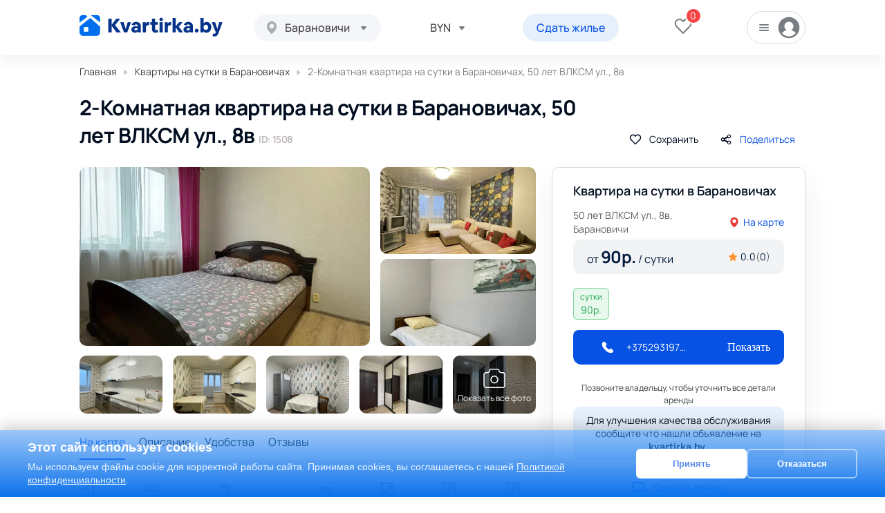

--- FILE ---
content_type: text/html; charset=utf-8
request_url: https://kvartirka.by/baranovichi/kvartiry/posutochno/id1508
body_size: 18166
content:
<!DOCTYPE html>
<html lang="ru">
<head itemscope itemtype="http://schema.org/WPHeader">
    <meta charset="UTF-8">
		<link rel="preconnect" href="https://fonts.googleapis.com/">
  	<link rel="dns-prefetch" href="https://fonts.googleapis.com/">
		<link rel="preconnect" href="https://code.jquery.com/">
  	<link rel="dns-prefetch" href="https://code.jquery.com/">

    <link type="image/x-icon" href="/favicon.ico" rel="shortcut icon">
    <link type="Image/x-icon" href="/favicon.ico" rel="icon">
				

	<title itemprop="headline">2-Комнатная квартира на сутки в  Барановичах,  50 лет ВЛКСМ ул., 8в — 1508 - Kvartirka.by</title>
		<meta itemprop="description" name="description" content="Сдается 2-комнатная квартира на сутки в  Барановичах,  Центр район, 50 лет ВЛКСМ ул., 8в,  — 1508 Без посредников. Проверенный хозяин. Реальные фото и отзывы.">
		<meta name="viewport" content="width=device-width, initial-scale=1">
    <link rel="preconnect" href="https://fonts.gstatic.com">
						<link rel="stylesheet" href="/template/css/googleF.css?v1.1">
		<link rel="stylesheet" href="/template/css/main.min.css?v1.1">
    <link rel="stylesheet" href="/template/css/mobile.min.css?v1.1">
	<meta property="og:title" content="2-Комнатная квартира на сутки в  Барановичах,  50 лет ВЛКСМ ул., 8в — 1508 - Kvartirka.by" />
    <meta property="og:type" content="website" />
    <meta property="og:url" content="" />
    <meta property="og:image" content="/favicon.ico" />
    <meta property="og:site_name" content="Kvartirka">
	    <meta property="og:description" content="Сдается 2-комнатная квартира на сутки в  Барановичах,  Центр район, 50 лет ВЛКСМ ул., 8в,  — 1508 Без посредников. Проверенный хозяин. Реальные фото и отзывы." />
	
		<link rel="stylesheet" href="/template/css/flat.css">
		<link rel="stylesheet" href="/template/css/catalog.css">
	
	<script>var lang = 'ru', catalog_page = 0;</script>
	

	<link  rel="stylesheet" href="//code.jquery.com/ui/1.12.1/themes/base/jquery-ui.css">
	<link  rel="stylesheet" href="/template/css/swiper-bundle.min.css">
	<link  rel="stylesheet" href="/template/js/fancybox/jquery.fancybox.min.css">
	<link  rel="stylesheet" href="/template/js/slick/slick.css">
	<link  rel="stylesheet" href="/template/js/slick/slick-theme.css">
	<link  rel="stylesheet" href="/template/js/select2/css/select2.min.css">

	<script type="text/javascript" src="/template/js/jquery3.1.min.js"></script>
	<script type="text/javascript" src="/template/js/jquery-ui.js"></script>
	<script src="/template/js/select2/js/select2.full.min.js"></script>

	<script type="text/javascript" src="/template/js/jquery.ui.touch-punch.min.js"></script>


</head>
<body>
	
	<div id="overlay" class="overlay">
	    <div class="spinner"></div>
			<span>Загрузка изображений</span>
	</div>
	<div class="black-scr" data-blkscr></div>
    <div class="wrap">
		<header class="header">
            <div class="container">
                <div class="header__wrap">
                    <div class="header__left">
                        <a href="https://kvartirka.by" class="logo">
                            <img src="/template/img/logo.png" alt="Logo">
                        </a>
                        <div class="header__city">
																											<select name="city" data-hcity class="header__select-city citis-js">
																<option value="20">Минск</option>
																<option value="21">Гродно</option>
																<option value="26">Гомель</option>
																<option value="24">Витебск</option>
																<option value="27">Брест</option>
																<option value="23">Могилев</option>
																<option value="29" selected>Барановичи</option>
																<option value="28">Бобруйск</option>
																<option value="30">Борисов</option>
																<option value="38">Жлобин</option>
																<option value="37">Лида</option>
																<option value="33">Мозырь</option>
																<option value="36">Молодечно</option>
																<option value="34">Новополоцк</option>
																<option value="32">Орша</option>
																<option value="31">Пинск</option>
																<option value="25">Полоцк</option>
																<option value="40">Речица</option>
																<option value="39">Светлогорск</option>
																<option value="35">Солигорск</option>
																						</select>
														                        </div>
                    </div>
                    <div class="header__right">
						                        <div class="header__val">
                            <select name="val" data-val="" class="header__select-val">
								                                <option value="1" selected>BYN</option>
                                                                <option value="3">RUB</option>
                                                                <option value="4">USD</option>
                                                            </select>
                        </div>
												<a class="btn header__btn" href="javascript:;" onclick="loginForm(0);">
							Сдать жилье						</a>
												<a href="https://kvartirka.by/wishlist" class="header__like" data-header-like>
                            <svg class="heart"><use xlink:href="/template/img/sprite.svg#fi_heart"></use></svg>
                            <span>0</span>
                        </a>
                        <div class="header__login">
							<div class="header__login-btn">
								<svg class="burger-i"><use xlink:href="/template/img/sprite.svg#burger"></use></svg>
								<svg class="user-i"><use xlink:href="/template/img/sprite.svg#user"></use></svg>
							</div>
                            <div class="header__login-menu" data-headlog>
                                <ul>
                                    <li>
																				<a href="javascript:;" onclick="loginForm(0);">Войти</a>
										                                    </li>
									<li class="large-hidden">
										<div class="btns__mob">
											<div class="mob__item">
												<span>Валюта</span>
												<div data-mobval>
													<select name="val" data-val="" class="header__select-val">
																												<option value="1" selected>BYN</option>
																												<option value="3">RUB</option>
																												<option value="4">USD</option>
																											</select>
												</div>
											</div>
										</div>
									</li>
									                                </ul>
                            </div>
                        </div>
                    </div>
                </div>
            </div>
        </header>
<div class="container">
	<div class="breadcrumbs" itemscope itemtype="http://schema.org/BreadcrumbList">
		<span itemprop="itemListElement" itemscope itemtype="http://schema.org/ListItem">
			<a itemprop="item" class="breadcrumbs__link" href="https://kvartirka.by">
				<span itemprop="name">Главная</span>
				<meta itemprop="position" content="1" />
			</a>
		</span>
		<span class="breadcrumbs__separator">
			<svg xmlns="http://www.w3.org/2000/svg" width="6" height="8" fill="none"  xmlns:v="https://vecta.io/nano"><path d="M4.745 3.01a1 1 0 0 1 0 1.536L1.974 6.855a1 1 0 0 1-1.64-.768V1.468A1 1 0 0 1 1.974.7L4.745 3.01z" fill="#c3c7cb"/></svg>
		</span>
		<span itemprop="itemListElement" itemscope itemtype="http://schema.org/ListItem">
			<a itemprop="item" class="breadcrumbs__link" href="/baranovichi/kvartiry/posutochno">
				<span itemprop="name">Квартиры на сутки в Барановичах </span>
				<meta itemprop="position" content="2" />
			</a>
		</span>
		<span class="breadcrumbs__separator">
			<svg xmlns="http://www.w3.org/2000/svg" width="6" height="8" fill="none"  xmlns:v="https://vecta.io/nano"><path d="M4.745 3.01a1 1 0 0 1 0 1.536L1.974 6.855a1 1 0 0 1-1.64-.768V1.468A1 1 0 0 1 1.974.7L4.745 3.01z" fill="#c3c7cb"/></svg>
		</span>
		<span itemprop="itemListElement" itemscope itemtype="http://schema.org/ListItem">
		<span itemprop="item">
			<span class="breadcrumbs__current" itemprop="name">2-Комнатная квартира на сутки в  Барановичах,  50 лет ВЛКСМ ул., 8в  </span>
			<meta itemprop="position" content="3" />
		</span>
		</span>
	</div>
</div>
<section class="flat" data-object="1508">
	<div class="container">
		<div class="flat__top">
			<h1 class="title-l">2-Комнатная квартира на сутки в  Барановичах,  50 лет ВЛКСМ ул., 8в   <span style="font-size: 14px; color:#c1baba;">ID: 1508</span></h1>
			<div class="flat__btns">
				<div class="flat__btn" data-cardlike="1508" data-active="0">
					<svg xmlns="http://www.w3.org/2000/svg" width="20" height="20" fill="none" xmlns:v="https://vecta.io/nano"><path d="M16.343 4.512c-.367-.374-.802-.67-1.281-.872s-.992-.306-1.511-.306-1.032.104-1.511.306a3.94 3.94 0 0 0-1.281.872L10 5.287l-.761-.775a3.91 3.91 0 0 0-2.791-1.178 3.91 3.91 0 0 0-2.791 1.178C2.916 5.267 2.5 6.29 2.5 7.357s.416 2.09 1.156 2.845l.761.775L10 16.667l5.583-5.69.761-.775a4.03 4.03 0 0 0 .856-1.305 4.09 4.09 0 0 0 0-3.079 4.03 4.03 0 0 0-.856-1.305h0z" stroke="#020e20" stroke-width="1.5" stroke-linejoin="round"/></svg>
					Сохранить				</div>
				<a data-fancybox data-src="#sendlink" href="javascript:;" class="flat__btn">
					<svg xmlns="http://www.w3.org/2000/svg" xmlns:xlink="http://www.w3.org/1999/xlink" width="20" height="20" fill="none" xmlns:v="https://vecta.io/nano"><style><![CDATA[.B{stroke:#020e20}.C{stroke:#020e20}.D{stroke:#020e20}]]></style><g stroke-width="1.5" stroke-linecap="round" stroke-linejoin="round"><use xlink:href="#B" class="B"/><use xlink:href="#B" class="C"/><use xlink:href="#B" class="D"/><use xlink:href="#B" x="8.889" y="-4.444" class="B"/><use xlink:href="#B" x="8.889" y="-4.444" class="C"/><use xlink:href="#B" x="8.889" y="-4.444" class="D"/><use xlink:href="#B" x="8.889" y="4.445" class="B"/><use xlink:href="#B" x="8.889" y="4.445" class="C"/><use xlink:href="#B" x="8.889" y="4.445" class="D"/><path d="M7.533 9.008l4.933-2.467" class="B"/><path d="M7.533 9.008l4.933-2.467" class="C"/><path d="M7.533 9.008l4.933-2.467" class="D"/><path d="M7.533 10.992l4.933 2.467" class="B"/><path d="M7.533 10.992l4.933 2.467" class="C"/><path d="M7.533 10.992l4.933 2.467" class="D"/></g><defs ><path id="B" d="M7.127 8.428c.868.868.868 2.275 0 3.143s-2.275.868-3.143 0-.868-2.275 0-3.143 2.275-.868 3.143 0"/></defs></svg>
					Поделиться				</a>
			</div>
		</div>
		<div class="flat__wrap" data-flatwrap>
			<div class="flat__left" data-flatcont>
				<div class="flat__imgs" data-flatimg>
					<a href="/uploads/cache_webp/images/users/720/1508/720_64abbc590311a-0x0-wm.webp" data-fancybox="images" data-gallery class="flat__img flat__first">
						<img src="/uploads/cache_webp/images/users/720/1508/720_64abbc590311a-730x482-wm.webp" title="2-Комнатная квартира на сутки в  Барановичах,  50 лет ВЛКСМ ул., 8в   изображение 1 - kvartirka.by" alt="2-Комнатная квартира на сутки в  Барановичах,  50 лет ВЛКСМ ул., 8в    изображение 1 - kvartirka.by">
					</a>
										<a href="/uploads/cache_webp/images/users/720/1508/720_64abbc5be5f85-0x0-wm.webp" data-fancybox="images" data-gallery class="flat__img flat__second">
						<img src="/uploads/cache_webp/images/users/720/1508/720_64abbc5be5f85-730x482-wm.webp" title="2-Комнатная квартира на сутки в  Барановичах,  50 лет ВЛКСМ ул., 8в   изображение 2 - kvartirka.by" alt="2-Комнатная квартира на сутки в  Барановичах,  50 лет ВЛКСМ ул., 8в    изображение 2 - kvartirka.by">
					</a>
					<a href="/uploads/cache_webp/images/users/720/1508/720_64abbc597eaee-0x0-wm.webp" data-fancybox="images" data-gallery class="flat__img flat__img flat__third">
						<img src="/uploads/cache_webp/images/users/720/1508/720_64abbc597eaee-730x482-wm.webp" title="2-Комнатная квартира на сутки в  Барановичах,  50 лет ВЛКСМ ул., 8в   изображение 3 - kvartirka.by" alt="2-Комнатная квартира на сутки в  Барановичах,  50 лет ВЛКСМ ул., 8в   изображение 3 - kvartirka.by">
					</a>
															<a href="/uploads/cache_webp/images/users/720/1508/720_64abbc5b0385a-0x0-wm.webp" data-fancybox="images" data-gallery class="flat__img flat__4">
                       <img src="/uploads/cache_webp/images/users/720/1508/720_64abbc5b0385a-730x482-wm.webp" title="2-Комнатная квартира на сутки в  Барановичах,  50 лет ВЛКСМ ул., 8в   изображение 4 - kvartirka.by" alt="2-Комнатная квартира на сутки в  Барановичах,  50 лет ВЛКСМ ул., 8в    изображение 4 - kvartirka.by">
					                       </a>
										<a href="/uploads/cache_webp/images/users/720/1508/720_64abbc5862260-0x0-wm.webp" data-fancybox="images" data-gallery class="flat__img flat__5">
                       <img src="/uploads/cache_webp/images/users/720/1508/720_64abbc5862260-730x482-wm.webp" title="2-Комнатная квартира на сутки в  Барановичах,  50 лет ВЛКСМ ул., 8в   изображение 5 - kvartirka.by" alt="2-Комнатная квартира на сутки в  Барановичах,  50 лет ВЛКСМ ул., 8в    изображение 5 - kvartirka.by">
					                       </a>
										<a href="/uploads/cache_webp/images/users/720/1508/720_64abbc5b896f0-0x0-wm.webp" data-fancybox="images" data-gallery class="flat__img flat__6">
                       <img src="/uploads/cache_webp/images/users/720/1508/720_64abbc5b896f0-730x482-wm.webp" title="2-Комнатная квартира на сутки в  Барановичах,  50 лет ВЛКСМ ул., 8в   изображение 6 - kvartirka.by" alt="2-Комнатная квартира на сутки в  Барановичах,  50 лет ВЛКСМ ул., 8в    изображение 6 - kvartirka.by">
					                       </a>
										<a href="/uploads/cache_webp/images/users/720/1508/720_64abbc5c4c8a5-0x0-wm.webp" data-fancybox="images" data-gallery class="flat__img flat__7">
                       <img src="/uploads/cache_webp/images/users/720/1508/720_64abbc5c4c8a5-730x482-wm.webp" title="2-Комнатная квартира на сутки в  Барановичах,  50 лет ВЛКСМ ул., 8в   изображение 7 - kvartirka.by" alt="2-Комнатная квартира на сутки в  Барановичах,  50 лет ВЛКСМ ул., 8в    изображение 7 - kvartirka.by">
					                       </a>
										<a href="/uploads/cache_webp/images/users/720/1508/720_64abbc59d8499-0x0-wm.webp" data-fancybox="images" data-gallery class="flat__img flat__8">
                       <img src="/uploads/cache_webp/images/users/720/1508/720_64abbc59d8499-730x482-wm.webp" title="2-Комнатная квартира на сутки в  Барановичах,  50 лет ВЛКСМ ул., 8в   изображение 8 - kvartirka.by" alt="2-Комнатная квартира на сутки в  Барановичах,  50 лет ВЛКСМ ул., 8в    изображение 8 - kvartirka.by">
					   <span><svg class="camera"><use xlink:href="/template/img/sprite.svg#camera"></use></svg>Показать все фото</span>                    </a>
										<a href="/uploads/cache_webp/images/users/720/1508/720_64abbc5a4016a-0x0-wm.webp" data-fancybox="images" data-gallery class="flat__img flat__9">
                       <img src="/uploads/cache_webp/images/users/720/1508/720_64abbc5a4016a-730x482-wm.webp" title="2-Комнатная квартира на сутки в  Барановичах,  50 лет ВЛКСМ ул., 8в   изображение 9 - kvartirka.by" alt="2-Комнатная квартира на сутки в  Барановичах,  50 лет ВЛКСМ ул., 8в    изображение 9 - kvartirka.by">
					                       </a>
										<a href="/uploads/cache_webp/images/users/720/1508/720_64abbc5a95ad3-0x0-wm.webp" data-fancybox="images" data-gallery class="flat__img flat__10">
                       <img src="/uploads/cache_webp/images/users/720/1508/720_64abbc5a95ad3-730x482-wm.webp" title="2-Комнатная квартира на сутки в  Барановичах,  50 лет ВЛКСМ ул., 8в   изображение 10 - kvartirka.by" alt="2-Комнатная квартира на сутки в  Барановичах,  50 лет ВЛКСМ ул., 8в    изображение 10 - kvartirka.by">
					                       </a>
									</div>
				<div class="flat__nav-wrap">
					<div class="flat__nav" data-flatnav>
						<ul>
							<li class="active"><a href="#map">На карте</a></li>
							<li><a href="#desc">Описание</a></li>
														<li><a href="#udobstva">Удобства</a></li>
																												<li><a href="#reviews">Отзывы</a></li>
						</ul>
					</div>
				</div>
				<div class="flat__flexwrap">
					<div class="flat__about-wrap">
						<div class="flat__about-item">
							<svg class="flat-iconsabout"><use xlink:href="/template/img/sprite.svg#room"></use></svg>
							<span>2</span>Комнат						</div>
						<div class="flat__about-item">
							<svg class="flat-iconsabout"><use xlink:href="/template/img/sprite.svg#bed"></use></svg>
							<span>4</span>Кроватей						</div>
												<div class="flat__about-item">
							<svg class="flat-iconsabout"><use xlink:href="/template/img/sprite.svg#bedrooms"></use></svg>
							<span>2+1+1+1</span>Спальных мест						</div>
												<div class="flat__about-item">
							<svg class="flat-iconsabout"><use xlink:href="/template/img/sprite.svg#users"></use></svg>
							<span>5</span>Гостей						</div>
						<div class="flat__about-item">
							<svg class="flat-iconsabout"><use xlink:href="/template/img/sprite.svg#size"></use></svg>
							<span>74 м<sup>2</sup></span>Общая						</div>
												<div class="flat__about-item">
							<svg class="flat-iconsabout"><use xlink:href="/template/img/sprite.svg#size"></use></svg>
							<span>62 м<sup>2</sup></span>Жилая						</div>
																		<div class="flat__about-item">
							<svg class="flat-iconsabout"><use xlink:href="/template/img/sprite.svg#size"></use></svg>
							<span>10 м<sup>2</sup></span>Кухня						</div>
											</div>
					<div class="flat__map" id="map">
						<h3 class="title-m">На карте</h3>
						<p>50 лет ВЛКСМ ул., 8в, Барановичи</p>
						<div class="flat__map_map" id="flat-map"></div>
					</div>
				</div>
				<div class="flat__descr flat__sect" id="desc">
					<h3 class="title-m">Описание</h3>
					<div class="text small">
						<p>Предлагаем Вашему вниманию просторные апартаменты расположенные в самом удачном месте города . Апартаменты с безупречной планировкой. Апартаменты укомплектованы всем необходимым, что может Вам понадобиться - посуда, вся бытовая техника, постельное бельё, WI-FI ср-ва личной гигиены. Предоставление отчетных документов командированным. Звоните и вы будите пользоваться нашими услугами, есть различные варианты на любой бюджет.</p><p> За каждого следующего гостя + 20 р</p>
					</div>
					<button class="flat__more" data-flatmore>Читать дальше</button>
				</div>
				<div class="flat__udob flat__sect" id="about-house">
					<h3 class="title-m">Описание дома</h3>
					<div class="flat__udob-wrap" data-about-house>
						<div class="flat__udob-itemwrap">
							<ul>
															<li>Панельный дом</li>
																						<li>Есть балкон</li>
																													<li>Лифт</li>
																						<li>Этаж: 5</li>
																						<li>Этажей: 10</li>
														</ul>
						</div>
					</div>
				</div>
								<div class="flat__udob flat__sect" id="udobstva">
					<h3 class="title-m">Удобства</h3>
					<div class="flat__udob-wrap" data-udobstva>
												<div class="flat__udob-itemwrap">
							<div class="flat__udob-itemtitle">На кухне</div>
							<ul>
																								<li>Холодильник</li>
																<li>Газовая плита</li>
																<li>Электрочайник</li>
																<li>Микроволновая печь</li>
																<li>Посуда и принадлежности</li>
																<li>Духовка</li>
															</ul>
						</div>
												<div class="flat__udob-itemwrap">
							<div class="flat__udob-itemtitle">В ванной</div>
							<ul>
																<li>Совмещенный санузел</li>
																								<li>Запасные полотенца</li>
																<li>Туалетные принадлежности</li>
															</ul>
						</div>
												<div class="flat__udob-itemwrap">
							<div class="flat__udob-itemtitle">Развлечения и мультимедиа</div>
							<ul>
																								<li>Телевизор</li>
																<li>WiFi</li>
															</ul>
						</div>
												<div class="flat__udob-itemwrap">
							<div class="flat__udob-itemtitle">Стирка и белье</div>
							<ul>
																								<li>Сменное постельное белье</li>
																<li>Сушилка для белья</li>
																<li>Стиральная машина</li>
															</ul>
						</div>
																	</div>
					<button class="flat__more" data-udobshow>
						Показать все						<svg xmlns="http://www.w3.org/2000/svg" width="10" height="6" fill="none" stroke-width="2" stroke-linecap="round" stroke-linejoin="round">
							<path d="M1.444 1L5 4.556 8.555 1" stroke="#0752e4"/><path d="M1.444 1L5 4.556 8.555 1" stroke="#225ffb"/><path d="M1.444 1L5 4.556 8.555 1" stroke="#0a71eb"/>
						</svg>
					</button>
				</div>
												<div class="flat__rules flat__sect">
					<h3 class="title-m">Способы оплаты</h3>
					<ul class="flat__rules-wrap">
												<li class="flat__rules-item">
							 <svg class="rules-i"><use xlink:href="/template/img/sprite.svg#nal"></use></svg>
							 Оплата наличными						</li>
																							</ul>
				</div>
												<div class="flat__review" id="reviews">
					<h3 class="title-m">Отзывы</h3>
					<div class="flat__review-card">
						<div class="flat__review-l">
							<span class="flat__review-rate">0.0</span>
														<div class="stars">
															<div class="rating__star">
									<span style="width:0%;"><svg class="star-i"><use xlink:href="/template/img/sprite.svg#star"></use></svg></span>
								</div>
															<div class="rating__star">
									<span style="width:0%;"><svg class="star-i"><use xlink:href="/template/img/sprite.svg#star"></use></svg></span>
								</div>
															<div class="rating__star">
									<span style="width:0%;"><svg class="star-i"><use xlink:href="/template/img/sprite.svg#star"></use></svg></span>
								</div>
															<div class="rating__star">
									<span style="width:0%;"><svg class="star-i"><use xlink:href="/template/img/sprite.svg#star"></use></svg></span>
								</div>
															<div class="rating__star">
									<span style="width:0%;"><svg class="star-i"><use xlink:href="/template/img/sprite.svg#star"></use></svg></span>
								</div>
														</div>
							<div class="flat__review-count">Всего отзывов: <span>0</span></div>
						</div>
						<a data-getrev href="#getrev" class="flat__udob-all flat__review-btn">Оставить отзыв</a>
					</div>
									</div>
			</div>
			<div class="flat__right" data-flatcardr>
				<div class="flat__right-card" data-flatside>
					<span class="catalog__card-link">Квартира на сутки в Барановичах</span>
					<div class="catalog__card-mid">
						<span class="catalog__adress flat__adress">
							50 лет ВЛКСМ ул., 8в, Барановичи						</span>
						<a href="#map" data-anchor>
							<svg class="point-cat"><use xlink:href="/template/img/sprite.svg#point-cat"></use></svg>На карте						</a>
					</div>
										<div class="flat__right-bg">
						<div class="flat__price">
						от <strong><span>90</span>р.</strong> / сутки						</div>
						<span class="catalog__card-rate flat__card-rate">
							<svg class="rate-full"><use xlink:href="/template/img/sprite.svg#rate-full"></use></svg>
							<span>0.0</span> <span class="flat__rate-count">(<span>0</span>)</span>
						</span>
					</div>
					<div class="flat__right-prices">
						<div class="flat__right-price green">
							сутки<span><span>90</span>р.</span>
						</div>
																													</div>
															<div class="catalog__card-bottom">
						<div class="catalog__card-contacts full">
							<svg class="wh24"><use xlink:href="/template/img/sprite.svg#wphone"></use></svg>
							<a href="tel:+375293197117" class="catalog__card-phone" >+375293197117</a>
							<a href="javascript:;" data-showphones class="catalog__card-more" onclick="addHit(1508, 1);">Показать</a>
						</div>
						<div class="catalog__card-phones">
							<div class="catalog__card-phoneswrap">

																<span class="white-txt">Екатерина</span>
								<a href="tel:+375293197117" class="catalog__card-phone">
									+375293197117								</a>
																							</div>
							<div class="catalog__card-socwrap">
																															</div>
						</div>
						<div class="catalog__card-contacts catalog__card-contactsmob" data-buttoncont>
							<a data-fancybox data-src="#contacts" href="javascript:;" class="catalog__card-more" onclick="addHit(1508, 1);">Показать контакты</a>
						</div>
					</div>
					<div class="legal_credits">
											</div>
					<span class="flat__right-about">Позвоните владельцу, чтобы уточнить все детали аренды</span>
					<div class="for__recomend" style="font-size: 14px;">
						Для улучшения качества обслуживания сообщите что нашли объявление на <b>kvartirka.by</b>.
					</div>
										<a data-zayavkaopen href="#zayavka" class="catalog__book">
						<svg width='18' height='17'><use xlink:href="/template/img/sprite.svg#convers"></use></svg>
						Сделать заявку					</a>
				</div>
			</div>
		</div>
	</div>
</section>
<section class="flat-more">
	<div class="container">
		<h3 class="title-m">Еще квартиры этого хозяина</h3>
		<div class="catalog__cards-wrap" data-moreflats>
						<div class="catalog__card-wrap">
				<div class="catalog__card" id="o1082">
	<div>
		<div class="catalog__card-img">
									<span class="catalog__card-like" data-cardlike="1082">
				<svg xmlns="http://www.w3.org/2000/svg" width="16" height="16" fill="none" xmlns:v="https://vecta.io/nano"><path d="M13.075 3.61c-.293-.299-.641-.536-1.024-.698s-.794-.245-1.209-.245-.825.083-1.209.245-.731.399-1.025.698L8 4.23l-.609-.62a3.13 3.13 0 0 0-2.233-.943 3.13 3.13 0 0 0-2.233.943A3.25 3.25 0 0 0 2 5.886a3.25 3.25 0 0 0 .925 2.276l.609.62L8 13.333l4.466-4.552.608-.62c.293-.299.526-.654.685-1.044a3.27 3.27 0 0 0 0-2.463c-.159-.391-.391-.745-.685-1.044h0z" stroke="#fff" stroke-width="1.5" stroke-linejoin="round"/></svg>
			</span>
			<span class="catalog__card-rate" itemprop="aggregateRating" itemscope itemtype="https://schema.org/AggregateRating">
				<svg class="rate-full"><use xlink:href="/template/img/sprite.svg#rate-full"></use></svg>
				<span itemprop="ratingValue">5</span> (<span itemprop="reviewCount">1</span>)
			</span>
						<div class="pos-r" >
				<div class="swiper" id="1082">
				  <!-- Additional required wrapper -->
				  <div class="swiper-wrapper">
				    <!-- Slides -->
												<div class="swiper-slide">
							<a target="_blank" href="/baranovichi/kvartiry/posutochno/id1082"><img title="Квартира на сутки в Барановичах - kvartirka.by" alt="Квартира на сутки в Барановичах - kvartirka.by" itemprop="image" style="width: 100%!important; border-radius: 12px 12px 0px 0px!important;" src="/uploads/cache_webp/images/users/720/1082/720_62ff66cbb974f-510x378.webp" alt="" /></a>
						</div>
												<div class="swiper-slide">
							<a target="_blank" href="/baranovichi/kvartiry/posutochno/id1082"><img title="Квартира на сутки в Барановичах - kvartirka.by" alt="Квартира на сутки в Барановичах - kvartirka.by" itemprop="image" style="width: 100%!important; border-radius: 12px 12px 0px 0px!important;" src="/uploads/cache_webp/images/users/720/1082/720_62ff66cc0ae28-510x378.webp" alt="" /></a>
						</div>
												<div class="swiper-slide">
							<a target="_blank" href="/baranovichi/kvartiry/posutochno/id1082"><img title="Квартира на сутки в Барановичах - kvartirka.by" alt="Квартира на сутки в Барановичах - kvartirka.by" itemprop="image" style="width: 100%!important; border-radius: 12px 12px 0px 0px!important;" src="/uploads/cache_webp/images/users/720/1082/720_62ff66cc7c49f-510x378.webp" alt="" /></a>
						</div>
												<div class="swiper-slide">
							<a target="_blank" href="/baranovichi/kvartiry/posutochno/id1082"><img title="Квартира на сутки в Барановичах - kvartirka.by" alt="Квартира на сутки в Барановичах - kvartirka.by" itemprop="image" style="width: 100%!important; border-radius: 12px 12px 0px 0px!important;" src="/uploads/cache_webp/images/users/720/1082/720_62ff66cc58b3e-510x378.webp" alt="" /></a>
						</div>
												<div class="swiper-slide">
							<a target="_blank" href="/baranovichi/kvartiry/posutochno/id1082"><img title="Квартира на сутки в Барановичах - kvartirka.by" alt="Квартира на сутки в Барановичах - kvartirka.by" itemprop="image" style="width: 100%!important; border-radius: 12px 12px 0px 0px!important;" src="/uploads/cache_webp/images/users/720/1082/720_62ff66cb8f2b8-510x378.webp" alt="" /></a>
						</div>
												<div class="swiper-slide">
							<a target="_blank" href="/baranovichi/kvartiry/posutochno/id1082"><img title="Квартира на сутки в Барановичах - kvartirka.by" alt="Квартира на сутки в Барановичах - kvartirka.by" itemprop="image" style="width: 100%!important; border-radius: 12px 12px 0px 0px!important;" src="/uploads/cache_webp/images/users/720/1082/720_62ff66cc368f9-510x378.webp" alt="" /></a>
						</div>
												<div class="swiper-slide">
							<a target="_blank" href="/baranovichi/kvartiry/posutochno/id1082"><img title="Квартира на сутки в Барановичах - kvartirka.by" alt="Квартира на сутки в Барановичах - kvartirka.by" itemprop="image" style="width: 100%!important; border-radius: 12px 12px 0px 0px!important;" src="/uploads/cache_webp/images/users/720/1082/720_62ff66cb72a6d-510x378.webp" alt="" /></a>
						</div>
												<div class="swiper-slide">
							<a target="_blank" href="/baranovichi/kvartiry/posutochno/id1082"><img title="Квартира на сутки в Барановичах - kvartirka.by" alt="Квартира на сутки в Барановичах - kvartirka.by" itemprop="image" style="width: 100%!important; border-radius: 12px 12px 0px 0px!important;" src="/uploads/cache_webp/images/users/720/1082/720_62ff66cbdd3e2-510x378.webp" alt="" /></a>
						</div>
						
				  </div>

				  <div class="swiper-pagination"></div>


				  <div class="swiper-button-prev"></div>
				  <div class="swiper-button-next"></div>
				</div>
				<!-- <a href="/baranovichi/kvartiry/posutochno/id1082" class="pa"></a> -->
			</div>
					</div>
		<div class="catalog__card-txt">
			<div class="catalog__card-top">
								<div class="catalog__card-price" itemscope itemprop="offers" itemtype="http://schema.org/Offer"><span><span>90</span>р.</span><meta itemprop="price" content="90"><meta itemprop="priceCurrency" content="BYN"></div>
				<div class="catalog__card-rooms">
					<svg class="room"><use xlink:href="/template/img/sprite.svg#room"></use></svg>
										<span>2</span>-комн.									</div>
				<div class="catalog__card-peop">
					<svg class="users"><use xlink:href="/template/img/sprite.svg#users"></use></svg><span>5</span> гостей				</div>
			</div>
			<div class="catalog__card-mid">
				<a  target="_blank"  itemprop="url" href="/baranovichi/kvartiry/posutochno/id1082" class="catalog__adress">50 лет ВЛКСМ ул., 12Е</a>
								<a href="javascript:;" onclick="showObjectMap([53.117422, 26.034947], '/baranovichi/kvartiry/posutochno/id1082');">
					<svg class="point-cat"><use xlink:href="/template/img/sprite.svg#point-cat"></use></svg>На карте				</a>
							</div>
						<span class="catalog__card-link" itemprop="name">Квартира на сутки в Барановичах</span>
		</div>
	</div>
	<div class="catalog__card-bottom mobile-hide">
		<div class="catalog__card-contacts">
						<div class="name_card">
				Екатерина			</div>
			<div class="break"></div>
									<a href="tel:+375293197117" class="catalog__card-phone">
				+375293197117			</a>
								</div>
		<div class="catalog__card-hidedesc" data-hide onclick="addHit(1082, 1);">
			Показать контакты
		</div>
	</div>
	<div class="catalog__card-bottom large-hidden">
		<a data-fancybox data-src="#contacts_1082" href="javascript:;" class="catalog__card-hide">Показать контакты</a>
		<div class="flat__contact" id="contacts_1082">
			<div class="flat__close" data-fancybox-close>
				<svg class="wh24"><use xlink:href="/template/img/sprite.svg#cross"></use></svg>
			</div>
			<div class="flat__contact-top">
				<div class="flat__contact-adress">50 лет ВЛКСМ ул., 12Е</div>
				<div class="flat__contact-name">Екатерина</div>
			</div>
						<a href="tel:+375293197117" class="flat__contact-btn" onclick="addHit(1082, 1);">
				<svg class="wh24"><use xlink:href="/template/img/sprite.svg#phone"></use></svg>
				+375293197117			</a>
									<div class="for__recomend">
				Для улучшения качества обслуживания скажите что нашли объявление на <b>kvartirka.by</b>.
			</div>
			        </div>
	</div>
</div>
			</div>
						<div class="catalog__card-wrap">
				<div class="catalog__card" id="o1083">
	<div>
		<div class="catalog__card-img">
									<span class="catalog__card-like" data-cardlike="1083">
				<svg xmlns="http://www.w3.org/2000/svg" width="16" height="16" fill="none" xmlns:v="https://vecta.io/nano"><path d="M13.075 3.61c-.293-.299-.641-.536-1.024-.698s-.794-.245-1.209-.245-.825.083-1.209.245-.731.399-1.025.698L8 4.23l-.609-.62a3.13 3.13 0 0 0-2.233-.943 3.13 3.13 0 0 0-2.233.943A3.25 3.25 0 0 0 2 5.886a3.25 3.25 0 0 0 .925 2.276l.609.62L8 13.333l4.466-4.552.608-.62c.293-.299.526-.654.685-1.044a3.27 3.27 0 0 0 0-2.463c-.159-.391-.391-.745-.685-1.044h0z" stroke="#fff" stroke-width="1.5" stroke-linejoin="round"/></svg>
			</span>
			<span class="catalog__card-rate" itemprop="aggregateRating" itemscope itemtype="https://schema.org/AggregateRating">
				<svg class="rate-full"><use xlink:href="/template/img/sprite.svg#rate-full"></use></svg>
				<span itemprop="ratingValue">5</span> (<span itemprop="reviewCount">1</span>)
			</span>
						<div class="pos-r" >
				<div class="swiper" id="1083">
				  <!-- Additional required wrapper -->
				  <div class="swiper-wrapper">
				    <!-- Slides -->
												<div class="swiper-slide">
							<a target="_blank" href="/baranovichi/kvartiry/posutochno/id1083"><img title="Квартира на сутки в Барановичах  - kvartirka.by" alt="Квартира на сутки в Барановичах  - kvartirka.by" itemprop="image" style="width: 100%!important; border-radius: 12px 12px 0px 0px!important;" src="/uploads/cache_webp/images/users/720/1083/720_62ff67f6d3b1b-510x378.webp" alt="" /></a>
						</div>
												<div class="swiper-slide">
							<a target="_blank" href="/baranovichi/kvartiry/posutochno/id1083"><img title="Квартира на сутки в Барановичах  - kvartirka.by" alt="Квартира на сутки в Барановичах  - kvartirka.by" itemprop="image" style="width: 100%!important; border-radius: 12px 12px 0px 0px!important;" src="/uploads/cache_webp/images/users/720/1083/720_62ff67f74abfe-510x378.webp" alt="" /></a>
						</div>
												<div class="swiper-slide">
							<a target="_blank" href="/baranovichi/kvartiry/posutochno/id1083"><img title="Квартира на сутки в Барановичах  - kvartirka.by" alt="Квартира на сутки в Барановичах  - kvartirka.by" itemprop="image" style="width: 100%!important; border-radius: 12px 12px 0px 0px!important;" src="/uploads/cache_webp/images/users/720/1083/720_62ff67f6f2dd9-510x378.webp" alt="" /></a>
						</div>
												<div class="swiper-slide">
							<a target="_blank" href="/baranovichi/kvartiry/posutochno/id1083"><img title="Квартира на сутки в Барановичах  - kvartirka.by" alt="Квартира на сутки в Барановичах  - kvartirka.by" itemprop="image" style="width: 100%!important; border-radius: 12px 12px 0px 0px!important;" src="/uploads/cache_webp/images/users/720/1083/720_62ff67f725f71-510x378.webp" alt="" /></a>
						</div>
												<div class="swiper-slide">
							<a target="_blank" href="/baranovichi/kvartiry/posutochno/id1083"><img title="Квартира на сутки в Барановичах  - kvartirka.by" alt="Квартира на сутки в Барановичах  - kvartirka.by" itemprop="image" style="width: 100%!important; border-radius: 12px 12px 0px 0px!important;" src="/uploads/cache_webp/images/users/720/1083/720_62ff67f591834-510x378.webp" alt="" /></a>
						</div>
												<div class="swiper-slide">
							<a target="_blank" href="/baranovichi/kvartiry/posutochno/id1083"><img title="Квартира на сутки в Барановичах  - kvartirka.by" alt="Квартира на сутки в Барановичах  - kvartirka.by" itemprop="image" style="width: 100%!important; border-radius: 12px 12px 0px 0px!important;" src="/uploads/cache_webp/images/users/720/1083/720_62ff67f5b77ad-510x378.webp" alt="" /></a>
						</div>
												<div class="swiper-slide">
							<a target="_blank" href="/baranovichi/kvartiry/posutochno/id1083"><img title="Квартира на сутки в Барановичах  - kvartirka.by" alt="Квартира на сутки в Барановичах  - kvartirka.by" itemprop="image" style="width: 100%!important; border-radius: 12px 12px 0px 0px!important;" src="/uploads/cache_webp/images/users/720/1083/720_62ff67f5de2a2-510x378.webp" alt="" /></a>
						</div>
												<div class="swiper-slide">
							<a target="_blank" href="/baranovichi/kvartiry/posutochno/id1083"><img title="Квартира на сутки в Барановичах  - kvartirka.by" alt="Квартира на сутки в Барановичах  - kvartirka.by" itemprop="image" style="width: 100%!important; border-radius: 12px 12px 0px 0px!important;" src="/uploads/cache_webp/images/users/720/1083/720_62ff67f656b18-510x378.webp" alt="" /></a>
						</div>
						
				  </div>

				  <div class="swiper-pagination"></div>


				  <div class="swiper-button-prev"></div>
				  <div class="swiper-button-next"></div>
				</div>
				<!-- <a href="/baranovichi/kvartiry/posutochno/id1083" class="pa"></a> -->
			</div>
					</div>
		<div class="catalog__card-txt">
			<div class="catalog__card-top">
								<div class="catalog__card-price" itemscope itemprop="offers" itemtype="http://schema.org/Offer"><span><span>90</span>р.</span><meta itemprop="price" content="90"><meta itemprop="priceCurrency" content="BYN"></div>
				<div class="catalog__card-rooms">
					<svg class="room"><use xlink:href="/template/img/sprite.svg#room"></use></svg>
										<span>2</span>-комн.									</div>
				<div class="catalog__card-peop">
					<svg class="users"><use xlink:href="/template/img/sprite.svg#users"></use></svg><span>4</span> гостя				</div>
			</div>
			<div class="catalog__card-mid">
				<a  target="_blank"  itemprop="url" href="/baranovichi/kvartiry/posutochno/id1083" class="catalog__adress">Ленина ул., 26</a>
								<a href="javascript:;" onclick="showObjectMap([53.132103, 26.034947], '/baranovichi/kvartiry/posutochno/id1083');">
					<svg class="point-cat"><use xlink:href="/template/img/sprite.svg#point-cat"></use></svg>На карте				</a>
							</div>
						<span class="catalog__card-link" itemprop="name">Квартира на сутки в Барановичах </span>
		</div>
	</div>
	<div class="catalog__card-bottom mobile-hide">
		<div class="catalog__card-contacts">
						<div class="name_card">
				Екатерина			</div>
			<div class="break"></div>
									<a href="tel:+375293197117" class="catalog__card-phone">
				+375293197117			</a>
								</div>
		<div class="catalog__card-hidedesc" data-hide onclick="addHit(1083, 1);">
			Показать контакты
		</div>
	</div>
	<div class="catalog__card-bottom large-hidden">
		<a data-fancybox data-src="#contacts_1083" href="javascript:;" class="catalog__card-hide">Показать контакты</a>
		<div class="flat__contact" id="contacts_1083">
			<div class="flat__close" data-fancybox-close>
				<svg class="wh24"><use xlink:href="/template/img/sprite.svg#cross"></use></svg>
			</div>
			<div class="flat__contact-top">
				<div class="flat__contact-adress">Ленина ул., 26</div>
				<div class="flat__contact-name">Екатерина</div>
			</div>
						<a href="tel:+375293197117" class="flat__contact-btn" onclick="addHit(1083, 1);">
				<svg class="wh24"><use xlink:href="/template/img/sprite.svg#phone"></use></svg>
				+375293197117			</a>
									<div class="for__recomend">
				Для улучшения качества обслуживания скажите что нашли объявление на <b>kvartirka.by</b>.
			</div>
			        </div>
	</div>
</div>
			</div>
						<div class="catalog__card-wrap">
				<div class="catalog__card" id="o1084">
	<div>
		<div class="catalog__card-img">
									<span class="catalog__card-like" data-cardlike="1084">
				<svg xmlns="http://www.w3.org/2000/svg" width="16" height="16" fill="none" xmlns:v="https://vecta.io/nano"><path d="M13.075 3.61c-.293-.299-.641-.536-1.024-.698s-.794-.245-1.209-.245-.825.083-1.209.245-.731.399-1.025.698L8 4.23l-.609-.62a3.13 3.13 0 0 0-2.233-.943 3.13 3.13 0 0 0-2.233.943A3.25 3.25 0 0 0 2 5.886a3.25 3.25 0 0 0 .925 2.276l.609.62L8 13.333l4.466-4.552.608-.62c.293-.299.526-.654.685-1.044a3.27 3.27 0 0 0 0-2.463c-.159-.391-.391-.745-.685-1.044h0z" stroke="#fff" stroke-width="1.5" stroke-linejoin="round"/></svg>
			</span>
			<span class="catalog__card-rate" itemprop="aggregateRating" itemscope itemtype="https://schema.org/AggregateRating">
				<svg class="rate-full"><use xlink:href="/template/img/sprite.svg#rate-full"></use></svg>
				<span itemprop="ratingValue">5</span> (<span itemprop="reviewCount">1</span>)
			</span>
						<div class="pos-r" >
				<div class="swiper" id="1084">
				  <!-- Additional required wrapper -->
				  <div class="swiper-wrapper">
				    <!-- Slides -->
												<div class="swiper-slide">
							<a target="_blank" href="/baranovichi/kvartiry/posutochno/id1084"><img title="Квартира на сутки в Барановичах  - kvartirka.by" alt="Квартира на сутки в Барановичах  - kvartirka.by" itemprop="image" style="width: 100%!important; border-radius: 12px 12px 0px 0px!important;" src="/uploads/cache_webp/images/users/720/1084/720_62ff6e838bfbc-510x378.webp" alt="" /></a>
						</div>
												<div class="swiper-slide">
							<a target="_blank" href="/baranovichi/kvartiry/posutochno/id1084"><img title="Квартира на сутки в Барановичах  - kvartirka.by" alt="Квартира на сутки в Барановичах  - kvartirka.by" itemprop="image" style="width: 100%!important; border-radius: 12px 12px 0px 0px!important;" src="/uploads/cache_webp/images/users/720/1084/720_62ff6e83670f0-510x378.webp" alt="" /></a>
						</div>
												<div class="swiper-slide">
							<a target="_blank" href="/baranovichi/kvartiry/posutochno/id1084"><img title="Квартира на сутки в Барановичах  - kvartirka.by" alt="Квартира на сутки в Барановичах  - kvartirka.by" itemprop="image" style="width: 100%!important; border-radius: 12px 12px 0px 0px!important;" src="/uploads/cache_webp/images/users/720/1084/720_62ff6e83356ef-510x378.webp" alt="" /></a>
						</div>
												<div class="swiper-slide">
							<a target="_blank" href="/baranovichi/kvartiry/posutochno/id1084"><img title="Квартира на сутки в Барановичах  - kvartirka.by" alt="Квартира на сутки в Барановичах  - kvartirka.by" itemprop="image" style="width: 100%!important; border-radius: 12px 12px 0px 0px!important;" src="/uploads/cache_webp/images/users/720/1084/720_62ff6e826d01e-510x378.webp" alt="" /></a>
						</div>
												<div class="swiper-slide">
							<a target="_blank" href="/baranovichi/kvartiry/posutochno/id1084"><img title="Квартира на сутки в Барановичах  - kvartirka.by" alt="Квартира на сутки в Барановичах  - kvartirka.by" itemprop="image" style="width: 100%!important; border-radius: 12px 12px 0px 0px!important;" src="/uploads/cache_webp/images/users/720/1084/720_62ff6e8299016-510x378.webp" alt="" /></a>
						</div>
												<div class="swiper-slide">
							<a target="_blank" href="/baranovichi/kvartiry/posutochno/id1084"><img title="Квартира на сутки в Барановичах  - kvartirka.by" alt="Квартира на сутки в Барановичах  - kvartirka.by" itemprop="image" style="width: 100%!important; border-radius: 12px 12px 0px 0px!important;" src="/uploads/cache_webp/images/users/720/1084/720_62ff6e81bde6c-510x378.webp" alt="" /></a>
						</div>
												<div class="swiper-slide">
							<a target="_blank" href="/baranovichi/kvartiry/posutochno/id1084"><img title="Квартира на сутки в Барановичах  - kvartirka.by" alt="Квартира на сутки в Барановичах  - kvartirka.by" itemprop="image" style="width: 100%!important; border-radius: 12px 12px 0px 0px!important;" src="/uploads/cache_webp/images/users/720/1084/720_62ff6e82d2d8b-510x378.webp" alt="" /></a>
						</div>
												<div class="swiper-slide">
							<a target="_blank" href="/baranovichi/kvartiry/posutochno/id1084"><img title="Квартира на сутки в Барановичах  - kvartirka.by" alt="Квартира на сутки в Барановичах  - kvartirka.by" itemprop="image" style="width: 100%!important; border-radius: 12px 12px 0px 0px!important;" src="/uploads/cache_webp/images/users/720/1084/720_62ff6e81ec997-510x378.webp" alt="" /></a>
						</div>
						
				  </div>

				  <div class="swiper-pagination"></div>


				  <div class="swiper-button-prev"></div>
				  <div class="swiper-button-next"></div>
				</div>
				<!-- <a href="/baranovichi/kvartiry/posutochno/id1084" class="pa"></a> -->
			</div>
					</div>
		<div class="catalog__card-txt">
			<div class="catalog__card-top">
								<div class="catalog__card-price" itemscope itemprop="offers" itemtype="http://schema.org/Offer"><span><span>90</span>р.</span><meta itemprop="price" content="90"><meta itemprop="priceCurrency" content="BYN"></div>
				<div class="catalog__card-rooms">
					<svg class="room"><use xlink:href="/template/img/sprite.svg#room"></use></svg>
										<span>3</span>-комн.									</div>
				<div class="catalog__card-peop">
					<svg class="users"><use xlink:href="/template/img/sprite.svg#users"></use></svg><span>6</span> гостей				</div>
			</div>
			<div class="catalog__card-mid">
				<a  target="_blank"  itemprop="url" href="/baranovichi/kvartiry/posutochno/id1084" class="catalog__adress">Холостякова ул., 8</a>
								<a href="javascript:;" onclick="showObjectMap([53.133141, 26.030895], '/baranovichi/kvartiry/posutochno/id1084');">
					<svg class="point-cat"><use xlink:href="/template/img/sprite.svg#point-cat"></use></svg>На карте				</a>
							</div>
						<span class="catalog__card-link" itemprop="name">Квартира на сутки в Барановичах </span>
		</div>
	</div>
	<div class="catalog__card-bottom mobile-hide">
		<div class="catalog__card-contacts">
						<div class="name_card">
				Екатерина			</div>
			<div class="break"></div>
									<a href="tel:+375293197117" class="catalog__card-phone">
				+375293197117			</a>
								</div>
		<div class="catalog__card-hidedesc" data-hide onclick="addHit(1084, 1);">
			Показать контакты
		</div>
	</div>
	<div class="catalog__card-bottom large-hidden">
		<a data-fancybox data-src="#contacts_1084" href="javascript:;" class="catalog__card-hide">Показать контакты</a>
		<div class="flat__contact" id="contacts_1084">
			<div class="flat__close" data-fancybox-close>
				<svg class="wh24"><use xlink:href="/template/img/sprite.svg#cross"></use></svg>
			</div>
			<div class="flat__contact-top">
				<div class="flat__contact-adress">Холостякова ул., 8</div>
				<div class="flat__contact-name">Екатерина</div>
			</div>
						<a href="tel:+375293197117" class="flat__contact-btn" onclick="addHit(1084, 1);">
				<svg class="wh24"><use xlink:href="/template/img/sprite.svg#phone"></use></svg>
				+375293197117			</a>
									<div class="for__recomend">
				Для улучшения качества обслуживания скажите что нашли объявление на <b>kvartirka.by</b>.
			</div>
			        </div>
	</div>
</div>
			</div>
						<div class="catalog__card-wrap">
				<div class="catalog__card" id="o1510">
	<div>
		<div class="catalog__card-img">
									<span class="catalog__card-like" data-cardlike="1510">
				<svg xmlns="http://www.w3.org/2000/svg" width="16" height="16" fill="none" xmlns:v="https://vecta.io/nano"><path d="M13.075 3.61c-.293-.299-.641-.536-1.024-.698s-.794-.245-1.209-.245-.825.083-1.209.245-.731.399-1.025.698L8 4.23l-.609-.62a3.13 3.13 0 0 0-2.233-.943 3.13 3.13 0 0 0-2.233.943A3.25 3.25 0 0 0 2 5.886a3.25 3.25 0 0 0 .925 2.276l.609.62L8 13.333l4.466-4.552.608-.62c.293-.299.526-.654.685-1.044a3.27 3.27 0 0 0 0-2.463c-.159-.391-.391-.745-.685-1.044h0z" stroke="#fff" stroke-width="1.5" stroke-linejoin="round"/></svg>
			</span>
			<span class="catalog__card-rate" itemprop="aggregateRating" itemscope itemtype="https://schema.org/AggregateRating">
				<svg class="rate-full"><use xlink:href="/template/img/sprite.svg#rate-full"></use></svg>
				<span itemprop="ratingValue">5</span> (<span itemprop="reviewCount">1</span>)
			</span>
						<div class="pos-r" >
				<div class="swiper" id="1510">
				  <!-- Additional required wrapper -->
				  <div class="swiper-wrapper">
				    <!-- Slides -->
												<div class="swiper-slide">
							<a target="_blank" href="/baranovichi/kvartiry/posutochno/id1510"><img title="Квартира на сутки в Барановичах - kvartirka.by" alt="Квартира на сутки в Барановичах - kvartirka.by" itemprop="image" style="width: 100%!important; border-radius: 12px 12px 0px 0px!important;" src="/uploads/cache_webp/images/users/720/1510/720_64abbe87bb803-510x378.webp" alt="" /></a>
						</div>
												<div class="swiper-slide">
							<a target="_blank" href="/baranovichi/kvartiry/posutochno/id1510"><img title="Квартира на сутки в Барановичах - kvartirka.by" alt="Квартира на сутки в Барановичах - kvartirka.by" itemprop="image" style="width: 100%!important; border-radius: 12px 12px 0px 0px!important;" src="/uploads/cache_webp/images/users/720/1510/720_64abbe884bf77-510x378.webp" alt="" /></a>
						</div>
												<div class="swiper-slide">
							<a target="_blank" href="/baranovichi/kvartiry/posutochno/id1510"><img title="Квартира на сутки в Барановичах - kvartirka.by" alt="Квартира на сутки в Барановичах - kvartirka.by" itemprop="image" style="width: 100%!important; border-radius: 12px 12px 0px 0px!important;" src="/uploads/cache_webp/images/users/720/1510/720_64abbe8717024-510x378.webp" alt="" /></a>
						</div>
												<div class="swiper-slide">
							<a target="_blank" href="/baranovichi/kvartiry/posutochno/id1510"><img title="Квартира на сутки в Барановичах - kvartirka.by" alt="Квартира на сутки в Барановичах - kvartirka.by" itemprop="image" style="width: 100%!important; border-radius: 12px 12px 0px 0px!important;" src="/uploads/cache_webp/images/users/720/1510/720_64abbe88f2f57-510x378.webp" alt="" /></a>
						</div>
												<div class="swiper-slide">
							<a target="_blank" href="/baranovichi/kvartiry/posutochno/id1510"><img title="Квартира на сутки в Барановичах - kvartirka.by" alt="Квартира на сутки в Барановичах - kvartirka.by" itemprop="image" style="width: 100%!important; border-radius: 12px 12px 0px 0px!important;" src="/uploads/cache_webp/images/users/720/1510/720_64abbe897532c-510x378.webp" alt="" /></a>
						</div>
												<div class="swiper-slide">
							<a target="_blank" href="/baranovichi/kvartiry/posutochno/id1510"><img title="Квартира на сутки в Барановичах - kvartirka.by" alt="Квартира на сутки в Барановичах - kvartirka.by" itemprop="image" style="width: 100%!important; border-radius: 12px 12px 0px 0px!important;" src="/uploads/cache_webp/images/users/720/1510/720_64abbe8a023b2-510x378.webp" alt="" /></a>
						</div>
												<div class="swiper-slide">
							<a target="_blank" href="/baranovichi/kvartiry/posutochno/id1510"><img title="Квартира на сутки в Барановичах - kvartirka.by" alt="Квартира на сутки в Барановичах - kvartirka.by" itemprop="image" style="width: 100%!important; border-radius: 12px 12px 0px 0px!important;" src="/uploads/cache_webp/images/users/720/1510/720_64abbe8d88e6d-510x378.webp" alt="" /></a>
						</div>
												<div class="swiper-slide">
							<a target="_blank" href="/baranovichi/kvartiry/posutochno/id1510"><img title="Квартира на сутки в Барановичах - kvartirka.by" alt="Квартира на сутки в Барановичах - kvartirka.by" itemprop="image" style="width: 100%!important; border-radius: 12px 12px 0px 0px!important;" src="/uploads/cache_webp/images/users/720/1510/720_64abbe8f2d93c-510x378.webp" alt="" /></a>
						</div>
						
				  </div>

				  <div class="swiper-pagination"></div>


				  <div class="swiper-button-prev"></div>
				  <div class="swiper-button-next"></div>
				</div>
				<!-- <a href="/baranovichi/kvartiry/posutochno/id1510" class="pa"></a> -->
			</div>
					</div>
		<div class="catalog__card-txt">
			<div class="catalog__card-top">
								<div class="catalog__card-price" itemscope itemprop="offers" itemtype="http://schema.org/Offer"><span><span>90</span>р.</span><meta itemprop="price" content="90"><meta itemprop="priceCurrency" content="BYN"></div>
				<div class="catalog__card-rooms">
					<svg class="room"><use xlink:href="/template/img/sprite.svg#room"></use></svg>
										<span>2</span>-комн.									</div>
				<div class="catalog__card-peop">
					<svg class="users"><use xlink:href="/template/img/sprite.svg#users"></use></svg><span>5</span> гостей				</div>
			</div>
			<div class="catalog__card-mid">
				<a  target="_blank"  itemprop="url" href="/baranovichi/kvartiry/posutochno/id1510" class="catalog__adress">Заслонова ул., 4</a>
								<a href="javascript:;" onclick="showObjectMap([53.126976, 26.032225], '/baranovichi/kvartiry/posutochno/id1510');">
					<svg class="point-cat"><use xlink:href="/template/img/sprite.svg#point-cat"></use></svg>На карте				</a>
							</div>
						<span class="catalog__card-link" itemprop="name">Квартира на сутки в Барановичах</span>
		</div>
	</div>
	<div class="catalog__card-bottom mobile-hide">
		<div class="catalog__card-contacts">
						<div class="name_card">
				Екатерина			</div>
			<div class="break"></div>
									<a href="tel:+375293197117" class="catalog__card-phone">
				+375293197117			</a>
								</div>
		<div class="catalog__card-hidedesc" data-hide onclick="addHit(1510, 1);">
			Показать контакты
		</div>
	</div>
	<div class="catalog__card-bottom large-hidden">
		<a data-fancybox data-src="#contacts_1510" href="javascript:;" class="catalog__card-hide">Показать контакты</a>
		<div class="flat__contact" id="contacts_1510">
			<div class="flat__close" data-fancybox-close>
				<svg class="wh24"><use xlink:href="/template/img/sprite.svg#cross"></use></svg>
			</div>
			<div class="flat__contact-top">
				<div class="flat__contact-adress">Заслонова ул., 4</div>
				<div class="flat__contact-name">Екатерина</div>
			</div>
						<a href="tel:+375293197117" class="flat__contact-btn" onclick="addHit(1510, 1);">
				<svg class="wh24"><use xlink:href="/template/img/sprite.svg#phone"></use></svg>
				+375293197117			</a>
									<div class="for__recomend">
				Для улучшения качества обслуживания скажите что нашли объявление на <b>kvartirka.by</b>.
			</div>
			        </div>
	</div>
</div>
			</div>
						<div class="catalog__card-wrap">
				<div class="catalog__card" id="o1511">
	<div>
		<div class="catalog__card-img">
									<span class="catalog__card-like" data-cardlike="1511">
				<svg xmlns="http://www.w3.org/2000/svg" width="16" height="16" fill="none" xmlns:v="https://vecta.io/nano"><path d="M13.075 3.61c-.293-.299-.641-.536-1.024-.698s-.794-.245-1.209-.245-.825.083-1.209.245-.731.399-1.025.698L8 4.23l-.609-.62a3.13 3.13 0 0 0-2.233-.943 3.13 3.13 0 0 0-2.233.943A3.25 3.25 0 0 0 2 5.886a3.25 3.25 0 0 0 .925 2.276l.609.62L8 13.333l4.466-4.552.608-.62c.293-.299.526-.654.685-1.044a3.27 3.27 0 0 0 0-2.463c-.159-.391-.391-.745-.685-1.044h0z" stroke="#fff" stroke-width="1.5" stroke-linejoin="round"/></svg>
			</span>
			<span class="catalog__card-rate" itemprop="aggregateRating" itemscope itemtype="https://schema.org/AggregateRating">
				<svg class="rate-full"><use xlink:href="/template/img/sprite.svg#rate-full"></use></svg>
				<span itemprop="ratingValue">5</span> (<span itemprop="reviewCount">1</span>)
			</span>
						<div class="pos-r" >
				<div class="swiper" id="1511">
				  <!-- Additional required wrapper -->
				  <div class="swiper-wrapper">
				    <!-- Slides -->
												<div class="swiper-slide">
							<a target="_blank" href="/baranovichi/kvartiry/posutochno/id1511"><img title="Квартира на сутки в Барановичах - kvartirka.by" alt="Квартира на сутки в Барановичах - kvartirka.by" itemprop="image" style="width: 100%!important; border-radius: 12px 12px 0px 0px!important;" src="/uploads/cache_webp/images/users/720/1511/720_64abbf8982189-510x378.webp" alt="" /></a>
						</div>
												<div class="swiper-slide">
							<a target="_blank" href="/baranovichi/kvartiry/posutochno/id1511"><img title="Квартира на сутки в Барановичах - kvartirka.by" alt="Квартира на сутки в Барановичах - kvartirka.by" itemprop="image" style="width: 100%!important; border-radius: 12px 12px 0px 0px!important;" src="/uploads/cache_webp/images/users/720/1511/720_64abbf86e7cad-510x378.webp" alt="" /></a>
						</div>
												<div class="swiper-slide">
							<a target="_blank" href="/baranovichi/kvartiry/posutochno/id1511"><img title="Квартира на сутки в Барановичах - kvartirka.by" alt="Квартира на сутки в Барановичах - kvartirka.by" itemprop="image" style="width: 100%!important; border-radius: 12px 12px 0px 0px!important;" src="/uploads/cache_webp/images/users/720/1511/720_64abbf87e7968-510x378.webp" alt="" /></a>
						</div>
												<div class="swiper-slide">
							<a target="_blank" href="/baranovichi/kvartiry/posutochno/id1511"><img title="Квартира на сутки в Барановичах - kvartirka.by" alt="Квартира на сутки в Барановичах - kvartirka.by" itemprop="image" style="width: 100%!important; border-radius: 12px 12px 0px 0px!important;" src="/uploads/cache_webp/images/users/720/1511/720_64abbf8fe0143-510x378.webp" alt="" /></a>
						</div>
												<div class="swiper-slide">
							<a target="_blank" href="/baranovichi/kvartiry/posutochno/id1511"><img title="Квартира на сутки в Барановичах - kvartirka.by" alt="Квартира на сутки в Барановичах - kvartirka.by" itemprop="image" style="width: 100%!important; border-radius: 12px 12px 0px 0px!important;" src="/uploads/cache_webp/images/users/720/1511/720_64abbf8eb27f5-510x378.webp" alt="" /></a>
						</div>
												<div class="swiper-slide">
							<a target="_blank" href="/baranovichi/kvartiry/posutochno/id1511"><img title="Квартира на сутки в Барановичах - kvartirka.by" alt="Квартира на сутки в Барановичах - kvartirka.by" itemprop="image" style="width: 100%!important; border-radius: 12px 12px 0px 0px!important;" src="/uploads/cache_webp/images/users/720/1511/720_64abbf8e106e5-510x378.webp" alt="" /></a>
						</div>
												<div class="swiper-slide">
							<a target="_blank" href="/baranovichi/kvartiry/posutochno/id1511"><img title="Квартира на сутки в Барановичах - kvartirka.by" alt="Квартира на сутки в Барановичах - kvartirka.by" itemprop="image" style="width: 100%!important; border-radius: 12px 12px 0px 0px!important;" src="/uploads/cache_webp/images/users/720/1511/720_64abbf8536ed5-510x378.webp" alt="" /></a>
						</div>
												<div class="swiper-slide">
							<a target="_blank" href="/baranovichi/kvartiry/posutochno/id1511"><img title="Квартира на сутки в Барановичах - kvartirka.by" alt="Квартира на сутки в Барановичах - kvartirka.by" itemprop="image" style="width: 100%!important; border-radius: 12px 12px 0px 0px!important;" src="/uploads/cache_webp/images/users/720/1511/720_64abbf84079b8-510x378.webp" alt="" /></a>
						</div>
						
				  </div>

				  <div class="swiper-pagination"></div>


				  <div class="swiper-button-prev"></div>
				  <div class="swiper-button-next"></div>
				</div>
				<!-- <a href="/baranovichi/kvartiry/posutochno/id1511" class="pa"></a> -->
			</div>
					</div>
		<div class="catalog__card-txt">
			<div class="catalog__card-top">
								<div class="catalog__card-price" itemscope itemprop="offers" itemtype="http://schema.org/Offer"><span><span>90</span>р.</span><meta itemprop="price" content="90"><meta itemprop="priceCurrency" content="BYN"></div>
				<div class="catalog__card-rooms">
					<svg class="room"><use xlink:href="/template/img/sprite.svg#room"></use></svg>
										<span>2</span>-комн.									</div>
				<div class="catalog__card-peop">
					<svg class="users"><use xlink:href="/template/img/sprite.svg#users"></use></svg><span>5</span> гостей				</div>
			</div>
			<div class="catalog__card-mid">
				<a  target="_blank"  itemprop="url" href="/baranovichi/kvartiry/posutochno/id1511" class="catalog__adress">Войкова ул., 11</a>
								<a href="javascript:;" onclick="showObjectMap([53.128030, 26.032872], '/baranovichi/kvartiry/posutochno/id1511');">
					<svg class="point-cat"><use xlink:href="/template/img/sprite.svg#point-cat"></use></svg>На карте				</a>
							</div>
						<span class="catalog__card-link" itemprop="name">Квартира на сутки в Барановичах</span>
		</div>
	</div>
	<div class="catalog__card-bottom mobile-hide">
		<div class="catalog__card-contacts">
						<div class="name_card">
				Екатерина			</div>
			<div class="break"></div>
									<a href="tel:+375293197117" class="catalog__card-phone">
				+375293197117			</a>
								</div>
		<div class="catalog__card-hidedesc" data-hide onclick="addHit(1511, 1);">
			Показать контакты
		</div>
	</div>
	<div class="catalog__card-bottom large-hidden">
		<a data-fancybox data-src="#contacts_1511" href="javascript:;" class="catalog__card-hide">Показать контакты</a>
		<div class="flat__contact" id="contacts_1511">
			<div class="flat__close" data-fancybox-close>
				<svg class="wh24"><use xlink:href="/template/img/sprite.svg#cross"></use></svg>
			</div>
			<div class="flat__contact-top">
				<div class="flat__contact-adress">Войкова ул., 11</div>
				<div class="flat__contact-name">Екатерина</div>
			</div>
						<a href="tel:+375293197117" class="flat__contact-btn" onclick="addHit(1511, 1);">
				<svg class="wh24"><use xlink:href="/template/img/sprite.svg#phone"></use></svg>
				+375293197117			</a>
									<div class="for__recomend">
				Для улучшения качества обслуживания скажите что нашли объявление на <b>kvartirka.by</b>.
			</div>
			        </div>
	</div>
</div>
			</div>
						<div class="catalog__card-wrap">
				<div class="catalog__card" id="o1512">
	<div>
		<div class="catalog__card-img">
									<span class="catalog__card-like" data-cardlike="1512">
				<svg xmlns="http://www.w3.org/2000/svg" width="16" height="16" fill="none" xmlns:v="https://vecta.io/nano"><path d="M13.075 3.61c-.293-.299-.641-.536-1.024-.698s-.794-.245-1.209-.245-.825.083-1.209.245-.731.399-1.025.698L8 4.23l-.609-.62a3.13 3.13 0 0 0-2.233-.943 3.13 3.13 0 0 0-2.233.943A3.25 3.25 0 0 0 2 5.886a3.25 3.25 0 0 0 .925 2.276l.609.62L8 13.333l4.466-4.552.608-.62c.293-.299.526-.654.685-1.044a3.27 3.27 0 0 0 0-2.463c-.159-.391-.391-.745-.685-1.044h0z" stroke="#fff" stroke-width="1.5" stroke-linejoin="round"/></svg>
			</span>
			<span class="catalog__card-rate" itemprop="aggregateRating" itemscope itemtype="https://schema.org/AggregateRating">
				<svg class="rate-full"><use xlink:href="/template/img/sprite.svg#rate-full"></use></svg>
				<span itemprop="ratingValue">5</span> (<span itemprop="reviewCount">1</span>)
			</span>
						<div class="pos-r" >
				<div class="swiper" id="1512">
				  <!-- Additional required wrapper -->
				  <div class="swiper-wrapper">
				    <!-- Slides -->
												<div class="swiper-slide">
							<a target="_blank" href="/baranovichi/kvartiry/posutochno/id1512"><img title="Квартира на сутки в Барановичах - kvartirka.by" alt="Квартира на сутки в Барановичах - kvartirka.by" itemprop="image" style="width: 100%!important; border-radius: 12px 12px 0px 0px!important;" src="/uploads/cache_webp/images/users/720/1512/720_64abc0a3a6899-510x378.webp" alt="" /></a>
						</div>
												<div class="swiper-slide">
							<a target="_blank" href="/baranovichi/kvartiry/posutochno/id1512"><img title="Квартира на сутки в Барановичах - kvartirka.by" alt="Квартира на сутки в Барановичах - kvartirka.by" itemprop="image" style="width: 100%!important; border-radius: 12px 12px 0px 0px!important;" src="/uploads/cache_webp/images/users/720/1512/720_64abc0a1bc727-510x378.webp" alt="" /></a>
						</div>
												<div class="swiper-slide">
							<a target="_blank" href="/baranovichi/kvartiry/posutochno/id1512"><img title="Квартира на сутки в Барановичах - kvartirka.by" alt="Квартира на сутки в Барановичах - kvartirka.by" itemprop="image" style="width: 100%!important; border-radius: 12px 12px 0px 0px!important;" src="/uploads/cache_webp/images/users/720/1512/720_64abc09d075bf-510x378.webp" alt="" /></a>
						</div>
												<div class="swiper-slide">
							<a target="_blank" href="/baranovichi/kvartiry/posutochno/id1512"><img title="Квартира на сутки в Барановичах - kvartirka.by" alt="Квартира на сутки в Барановичах - kvartirka.by" itemprop="image" style="width: 100%!important; border-radius: 12px 12px 0px 0px!important;" src="/uploads/cache_webp/images/users/720/1512/720_64abc09af3d95-510x378.webp" alt="" /></a>
						</div>
												<div class="swiper-slide">
							<a target="_blank" href="/baranovichi/kvartiry/posutochno/id1512"><img title="Квартира на сутки в Барановичах - kvartirka.by" alt="Квартира на сутки в Барановичах - kvartirka.by" itemprop="image" style="width: 100%!important; border-radius: 12px 12px 0px 0px!important;" src="/uploads/cache_webp/images/users/720/1512/720_64abc0991fbbd-510x378.webp" alt="" /></a>
						</div>
												<div class="swiper-slide">
							<a target="_blank" href="/baranovichi/kvartiry/posutochno/id1512"><img title="Квартира на сутки в Барановичах - kvartirka.by" alt="Квартира на сутки в Барановичах - kvartirka.by" itemprop="image" style="width: 100%!important; border-radius: 12px 12px 0px 0px!important;" src="/uploads/cache_webp/images/users/720/1512/720_64abc099c6334-510x378.webp" alt="" /></a>
						</div>
												<div class="swiper-slide">
							<a target="_blank" href="/baranovichi/kvartiry/posutochno/id1512"><img title="Квартира на сутки в Барановичах - kvartirka.by" alt="Квартира на сутки в Барановичах - kvartirka.by" itemprop="image" style="width: 100%!important; border-radius: 12px 12px 0px 0px!important;" src="/uploads/cache_webp/images/users/720/1512/720_64abc0a40f99d-510x378.webp" alt="" /></a>
						</div>
												<div class="swiper-slide">
							<a target="_blank" href="/baranovichi/kvartiry/posutochno/id1512"><img title="Квартира на сутки в Барановичах - kvartirka.by" alt="Квартира на сутки в Барановичах - kvartirka.by" itemprop="image" style="width: 100%!important; border-radius: 12px 12px 0px 0px!important;" src="/uploads/cache_webp/images/users/720/1512/720_64abc0954607b-510x378.webp" alt="" /></a>
						</div>
						
				  </div>

				  <div class="swiper-pagination"></div>


				  <div class="swiper-button-prev"></div>
				  <div class="swiper-button-next"></div>
				</div>
				<!-- <a href="/baranovichi/kvartiry/posutochno/id1512" class="pa"></a> -->
			</div>
					</div>
		<div class="catalog__card-txt">
			<div class="catalog__card-top">
								<div class="catalog__card-price" itemscope itemprop="offers" itemtype="http://schema.org/Offer"><span><span>90</span>р.</span><meta itemprop="price" content="90"><meta itemprop="priceCurrency" content="BYN"></div>
				<div class="catalog__card-rooms">
					<svg class="room"><use xlink:href="/template/img/sprite.svg#room"></use></svg>
										<span>2</span>-комн.									</div>
				<div class="catalog__card-peop">
					<svg class="users"><use xlink:href="/template/img/sprite.svg#users"></use></svg><span>5</span> гостей				</div>
			</div>
			<div class="catalog__card-mid">
				<a  target="_blank"  itemprop="url" href="/baranovichi/kvartiry/posutochno/id1512" class="catalog__adress">50 лет ВЛКСМ ул., 34</a>
								<a href="javascript:;" onclick="showObjectMap([53.112855, 26.019684], '/baranovichi/kvartiry/posutochno/id1512');">
					<svg class="point-cat"><use xlink:href="/template/img/sprite.svg#point-cat"></use></svg>На карте				</a>
							</div>
						<span class="catalog__card-link" itemprop="name">Квартира на сутки в Барановичах</span>
		</div>
	</div>
	<div class="catalog__card-bottom mobile-hide">
		<div class="catalog__card-contacts">
						<div class="name_card">
				Екатерина			</div>
			<div class="break"></div>
									<a href="tel:+375293197117" class="catalog__card-phone">
				+375293197117			</a>
								</div>
		<div class="catalog__card-hidedesc" data-hide onclick="addHit(1512, 1);">
			Показать контакты
		</div>
	</div>
	<div class="catalog__card-bottom large-hidden">
		<a data-fancybox data-src="#contacts_1512" href="javascript:;" class="catalog__card-hide">Показать контакты</a>
		<div class="flat__contact" id="contacts_1512">
			<div class="flat__close" data-fancybox-close>
				<svg class="wh24"><use xlink:href="/template/img/sprite.svg#cross"></use></svg>
			</div>
			<div class="flat__contact-top">
				<div class="flat__contact-adress">50 лет ВЛКСМ ул., 34</div>
				<div class="flat__contact-name">Екатерина</div>
			</div>
						<a href="tel:+375293197117" class="flat__contact-btn" onclick="addHit(1512, 1);">
				<svg class="wh24"><use xlink:href="/template/img/sprite.svg#phone"></use></svg>
				+375293197117			</a>
									<div class="for__recomend">
				Для улучшения качества обслуживания скажите что нашли объявление на <b>kvartirka.by</b>.
			</div>
			        </div>
	</div>
</div>
			</div>
						<div class="catalog__card-wrap">
				<div class="catalog__card" id="o1081">
	<div>
		<div class="catalog__card-img">
									<span class="catalog__card-like" data-cardlike="1081">
				<svg xmlns="http://www.w3.org/2000/svg" width="16" height="16" fill="none" xmlns:v="https://vecta.io/nano"><path d="M13.075 3.61c-.293-.299-.641-.536-1.024-.698s-.794-.245-1.209-.245-.825.083-1.209.245-.731.399-1.025.698L8 4.23l-.609-.62a3.13 3.13 0 0 0-2.233-.943 3.13 3.13 0 0 0-2.233.943A3.25 3.25 0 0 0 2 5.886a3.25 3.25 0 0 0 .925 2.276l.609.62L8 13.333l4.466-4.552.608-.62c.293-.299.526-.654.685-1.044a3.27 3.27 0 0 0 0-2.463c-.159-.391-.391-.745-.685-1.044h0z" stroke="#fff" stroke-width="1.5" stroke-linejoin="round"/></svg>
			</span>
			<span class="catalog__card-rate" itemprop="aggregateRating" itemscope itemtype="https://schema.org/AggregateRating">
				<svg class="rate-full"><use xlink:href="/template/img/sprite.svg#rate-full"></use></svg>
				<span itemprop="ratingValue">5</span> (<span itemprop="reviewCount">1</span>)
			</span>
						<div class="pos-r" >
				<div class="swiper" id="1081">
				  <!-- Additional required wrapper -->
				  <div class="swiper-wrapper">
				    <!-- Slides -->
												<div class="swiper-slide">
							<a target="_blank" href="/baranovichi/kvartiry/posutochno/id1081"><img title="Квартира на сутки в Барановичах - kvartirka.by" alt="Квартира на сутки в Барановичах - kvartirka.by" itemprop="image" style="width: 100%!important; border-radius: 12px 12px 0px 0px!important;" src="/uploads/cache_webp/images/users/720/1081/720_62ff653c35185-510x378.webp" alt="" /></a>
						</div>
												<div class="swiper-slide">
							<a target="_blank" href="/baranovichi/kvartiry/posutochno/id1081"><img title="Квартира на сутки в Барановичах - kvartirka.by" alt="Квартира на сутки в Барановичах - kvartirka.by" itemprop="image" style="width: 100%!important; border-radius: 12px 12px 0px 0px!important;" src="/uploads/cache_webp/images/users/720/1081/720_62ff653cc25fd-510x378.webp" alt="" /></a>
						</div>
												<div class="swiper-slide">
							<a target="_blank" href="/baranovichi/kvartiry/posutochno/id1081"><img title="Квартира на сутки в Барановичах - kvartirka.by" alt="Квартира на сутки в Барановичах - kvartirka.by" itemprop="image" style="width: 100%!important; border-radius: 12px 12px 0px 0px!important;" src="/uploads/cache_webp/images/users/720/1081/720_62ff653c9e28f-510x378.webp" alt="" /></a>
						</div>
												<div class="swiper-slide">
							<a target="_blank" href="/baranovichi/kvartiry/posutochno/id1081"><img title="Квартира на сутки в Барановичах - kvartirka.by" alt="Квартира на сутки в Барановичах - kvartirka.by" itemprop="image" style="width: 100%!important; border-radius: 12px 12px 0px 0px!important;" src="/uploads/cache_webp/images/users/720/1081/720_62ff653c7592c-510x378.webp" alt="" /></a>
						</div>
												<div class="swiper-slide">
							<a target="_blank" href="/baranovichi/kvartiry/posutochno/id1081"><img title="Квартира на сутки в Барановичах - kvartirka.by" alt="Квартира на сутки в Барановичах - kvartirka.by" itemprop="image" style="width: 100%!important; border-radius: 12px 12px 0px 0px!important;" src="/uploads/cache_webp/images/users/720/1081/720_62ff653c5298e-510x378.webp" alt="" /></a>
						</div>
												<div class="swiper-slide">
							<a target="_blank" href="/baranovichi/kvartiry/posutochno/id1081"><img title="Квартира на сутки в Барановичах - kvartirka.by" alt="Квартира на сутки в Барановичах - kvartirka.by" itemprop="image" style="width: 100%!important; border-radius: 12px 12px 0px 0px!important;" src="/uploads/cache_webp/images/users/720/1081/720_62ff653bba521-510x378.webp" alt="" /></a>
						</div>
												<div class="swiper-slide">
							<a target="_blank" href="/baranovichi/kvartiry/posutochno/id1081"><img title="Квартира на сутки в Барановичах - kvartirka.by" alt="Квартира на сутки в Барановичах - kvartirka.by" itemprop="image" style="width: 100%!important; border-radius: 12px 12px 0px 0px!important;" src="/uploads/cache_webp/images/users/720/1081/720_62ff653bd7d13-510x378.webp" alt="" /></a>
						</div>
												<div class="swiper-slide">
							<a target="_blank" href="/baranovichi/kvartiry/posutochno/id1081"><img title="Квартира на сутки в Барановичах - kvartirka.by" alt="Квартира на сутки в Барановичах - kvartirka.by" itemprop="image" style="width: 100%!important; border-radius: 12px 12px 0px 0px!important;" src="/uploads/cache_webp/images/users/720/1081/720_62ff653c17160-510x378.webp" alt="" /></a>
						</div>
						
				  </div>

				  <div class="swiper-pagination"></div>


				  <div class="swiper-button-prev"></div>
				  <div class="swiper-button-next"></div>
				</div>
				<!-- <a href="/baranovichi/kvartiry/posutochno/id1081" class="pa"></a> -->
			</div>
					</div>
		<div class="catalog__card-txt">
			<div class="catalog__card-top">
								<div class="catalog__card-price" itemscope itemprop="offers" itemtype="http://schema.org/Offer"><span><span>90</span>р.</span><meta itemprop="price" content="90"><meta itemprop="priceCurrency" content="BYN"></div>
				<div class="catalog__card-rooms">
					<svg class="room"><use xlink:href="/template/img/sprite.svg#room"></use></svg>
										<span>2</span>-комн.									</div>
				<div class="catalog__card-peop">
					<svg class="users"><use xlink:href="/template/img/sprite.svg#users"></use></svg><span>4</span> гостя				</div>
			</div>
			<div class="catalog__card-mid">
				<a  target="_blank"  itemprop="url" href="/baranovichi/kvartiry/posutochno/id1081" class="catalog__adress">50 лет ВЛКСМ ул., 12</a>
								<a href="javascript:;" onclick="showObjectMap([53.117422, 26.034947], '/baranovichi/kvartiry/posutochno/id1081');">
					<svg class="point-cat"><use xlink:href="/template/img/sprite.svg#point-cat"></use></svg>На карте				</a>
							</div>
						<span class="catalog__card-link" itemprop="name">Квартира на сутки в Барановичах</span>
		</div>
	</div>
	<div class="catalog__card-bottom mobile-hide">
		<div class="catalog__card-contacts">
						<div class="name_card">
				Екатерина			</div>
			<div class="break"></div>
									<a href="tel:+375293197117" class="catalog__card-phone">
				+375293197117			</a>
								</div>
		<div class="catalog__card-hidedesc" data-hide onclick="addHit(1081, 1);">
			Показать контакты
		</div>
	</div>
	<div class="catalog__card-bottom large-hidden">
		<a data-fancybox data-src="#contacts_1081" href="javascript:;" class="catalog__card-hide">Показать контакты</a>
		<div class="flat__contact" id="contacts_1081">
			<div class="flat__close" data-fancybox-close>
				<svg class="wh24"><use xlink:href="/template/img/sprite.svg#cross"></use></svg>
			</div>
			<div class="flat__contact-top">
				<div class="flat__contact-adress">50 лет ВЛКСМ ул., 12</div>
				<div class="flat__contact-name">Екатерина</div>
			</div>
						<a href="tel:+375293197117" class="flat__contact-btn" onclick="addHit(1081, 1);">
				<svg class="wh24"><use xlink:href="/template/img/sprite.svg#phone"></use></svg>
				+375293197117			</a>
									<div class="for__recomend">
				Для улучшения качества обслуживания скажите что нашли объявление на <b>kvartirka.by</b>.
			</div>
			        </div>
	</div>
</div>
			</div>
						<div class="catalog__card-wrap">
				<div class="catalog__card" id="o2327">
	<div>
		<div class="catalog__card-img">
									<span class="catalog__card-like" data-cardlike="2327">
				<svg xmlns="http://www.w3.org/2000/svg" width="16" height="16" fill="none" xmlns:v="https://vecta.io/nano"><path d="M13.075 3.61c-.293-.299-.641-.536-1.024-.698s-.794-.245-1.209-.245-.825.083-1.209.245-.731.399-1.025.698L8 4.23l-.609-.62a3.13 3.13 0 0 0-2.233-.943 3.13 3.13 0 0 0-2.233.943A3.25 3.25 0 0 0 2 5.886a3.25 3.25 0 0 0 .925 2.276l.609.62L8 13.333l4.466-4.552.608-.62c.293-.299.526-.654.685-1.044a3.27 3.27 0 0 0 0-2.463c-.159-.391-.391-.745-.685-1.044h0z" stroke="#fff" stroke-width="1.5" stroke-linejoin="round"/></svg>
			</span>
			<span class="catalog__card-rate" itemprop="aggregateRating" itemscope itemtype="https://schema.org/AggregateRating">
				<svg class="rate-full"><use xlink:href="/template/img/sprite.svg#rate-full"></use></svg>
				<span itemprop="ratingValue">5</span> (<span itemprop="reviewCount">1</span>)
			</span>
						<div class="pos-r" >
				<div class="swiper" id="2327">
				  <!-- Additional required wrapper -->
				  <div class="swiper-wrapper">
				    <!-- Slides -->
												<div class="swiper-slide">
							<a target="_blank" href="/baranovichi/kvartiry/posutochno/id2327"><img title="Квартира на сутки в Барановичах - kvartirka.by" alt="Квартира на сутки в Барановичах - kvartirka.by" itemprop="image" style="width: 100%!important; border-radius: 12px 12px 0px 0px!important;" src="/uploads/cache_webp/images/users/720/2327/720_65d58a4e341f3-510x378.webp" alt="" /></a>
						</div>
												<div class="swiper-slide">
							<a target="_blank" href="/baranovichi/kvartiry/posutochno/id2327"><img title="Квартира на сутки в Барановичах - kvartirka.by" alt="Квартира на сутки в Барановичах - kvartirka.by" itemprop="image" style="width: 100%!important; border-radius: 12px 12px 0px 0px!important;" src="/uploads/cache_webp/images/users/720/2327/720_65d58a4e51800-510x378.webp" alt="" /></a>
						</div>
												<div class="swiper-slide">
							<a target="_blank" href="/baranovichi/kvartiry/posutochno/id2327"><img title="Квартира на сутки в Барановичах - kvartirka.by" alt="Квартира на сутки в Барановичах - kvartirka.by" itemprop="image" style="width: 100%!important; border-radius: 12px 12px 0px 0px!important;" src="/uploads/cache_webp/images/users/720/2327/720_65d58a4e0f820-510x378.webp" alt="" /></a>
						</div>
												<div class="swiper-slide">
							<a target="_blank" href="/baranovichi/kvartiry/posutochno/id2327"><img title="Квартира на сутки в Барановичах - kvartirka.by" alt="Квартира на сутки в Барановичах - kvartirka.by" itemprop="image" style="width: 100%!important; border-radius: 12px 12px 0px 0px!important;" src="/uploads/cache_webp/images/users/720/2327/720_65d58a4d96e24-510x378.webp" alt="" /></a>
						</div>
												<div class="swiper-slide">
							<a target="_blank" href="/baranovichi/kvartiry/posutochno/id2327"><img title="Квартира на сутки в Барановичах - kvartirka.by" alt="Квартира на сутки в Барановичах - kvartirka.by" itemprop="image" style="width: 100%!important; border-radius: 12px 12px 0px 0px!important;" src="/uploads/cache_webp/images/users/720/2327/720_65d58a4dadafd-510x378.webp" alt="" /></a>
						</div>
												<div class="swiper-slide">
							<a target="_blank" href="/baranovichi/kvartiry/posutochno/id2327"><img title="Квартира на сутки в Барановичах - kvartirka.by" alt="Квартира на сутки в Барановичах - kvartirka.by" itemprop="image" style="width: 100%!important; border-radius: 12px 12px 0px 0px!important;" src="/uploads/cache_webp/images/users/720/2327/720_65d58a4cca130-510x378.webp" alt="" /></a>
						</div>
												<div class="swiper-slide">
							<a target="_blank" href="/baranovichi/kvartiry/posutochno/id2327"><img title="Квартира на сутки в Барановичах - kvartirka.by" alt="Квартира на сутки в Барановичах - kvartirka.by" itemprop="image" style="width: 100%!important; border-radius: 12px 12px 0px 0px!important;" src="/uploads/cache_webp/images/users/720/2327/720_65d58a4d7dfc3-510x378.webp" alt="" /></a>
						</div>
												<div class="swiper-slide">
							<a target="_blank" href="/baranovichi/kvartiry/posutochno/id2327"><img title="Квартира на сутки в Барановичах - kvartirka.by" alt="Квартира на сутки в Барановичах - kvartirka.by" itemprop="image" style="width: 100%!important; border-radius: 12px 12px 0px 0px!important;" src="/uploads/cache_webp/images/users/720/2327/720_65d58a4d316e4-510x378.webp" alt="" /></a>
						</div>
						
				  </div>

				  <div class="swiper-pagination"></div>


				  <div class="swiper-button-prev"></div>
				  <div class="swiper-button-next"></div>
				</div>
				<!-- <a href="/baranovichi/kvartiry/posutochno/id2327" class="pa"></a> -->
			</div>
					</div>
		<div class="catalog__card-txt">
			<div class="catalog__card-top">
								<div class="catalog__card-price" itemscope itemprop="offers" itemtype="http://schema.org/Offer"><span><span>90</span>р.</span><meta itemprop="price" content="90"><meta itemprop="priceCurrency" content="BYN"></div>
				<div class="catalog__card-rooms">
					<svg class="room"><use xlink:href="/template/img/sprite.svg#room"></use></svg>
										<span>2</span>-комн.									</div>
				<div class="catalog__card-peop">
					<svg class="users"><use xlink:href="/template/img/sprite.svg#users"></use></svg><span>5</span> гостей				</div>
			</div>
			<div class="catalog__card-mid">
				<a  target="_blank"  itemprop="url" href="/baranovichi/kvartiry/posutochno/id2327" class="catalog__adress">Коммунистическая ул., 11</a>
								<a href="javascript:;" onclick="showObjectMap([53.116881, 26.022667], '/baranovichi/kvartiry/posutochno/id2327');">
					<svg class="point-cat"><use xlink:href="/template/img/sprite.svg#point-cat"></use></svg>На карте				</a>
							</div>
						<span class="catalog__card-link" itemprop="name">Квартира на сутки в Барановичах</span>
		</div>
	</div>
	<div class="catalog__card-bottom mobile-hide">
		<div class="catalog__card-contacts">
						<div class="name_card">
				Екатерина			</div>
			<div class="break"></div>
									<a href="tel:+375293197117" class="catalog__card-phone">
				+375293197117			</a>
								</div>
		<div class="catalog__card-hidedesc" data-hide onclick="addHit(2327, 1);">
			Показать контакты
		</div>
	</div>
	<div class="catalog__card-bottom large-hidden">
		<a data-fancybox data-src="#contacts_2327" href="javascript:;" class="catalog__card-hide">Показать контакты</a>
		<div class="flat__contact" id="contacts_2327">
			<div class="flat__close" data-fancybox-close>
				<svg class="wh24"><use xlink:href="/template/img/sprite.svg#cross"></use></svg>
			</div>
			<div class="flat__contact-top">
				<div class="flat__contact-adress">Коммунистическая ул., 11</div>
				<div class="flat__contact-name">Екатерина</div>
			</div>
						<a href="tel:+375293197117" class="flat__contact-btn" onclick="addHit(2327, 1);">
				<svg class="wh24"><use xlink:href="/template/img/sprite.svg#phone"></use></svg>
				+375293197117			</a>
									<div class="for__recomend">
				Для улучшения качества обслуживания скажите что нашли объявление на <b>kvartirka.by</b>.
			</div>
			        </div>
	</div>
</div>
			</div>
						<div class="catalog__card-wrap">
				<div class="catalog__card" id="o2329">
	<div>
		<div class="catalog__card-img">
									<span class="catalog__card-like" data-cardlike="2329">
				<svg xmlns="http://www.w3.org/2000/svg" width="16" height="16" fill="none" xmlns:v="https://vecta.io/nano"><path d="M13.075 3.61c-.293-.299-.641-.536-1.024-.698s-.794-.245-1.209-.245-.825.083-1.209.245-.731.399-1.025.698L8 4.23l-.609-.62a3.13 3.13 0 0 0-2.233-.943 3.13 3.13 0 0 0-2.233.943A3.25 3.25 0 0 0 2 5.886a3.25 3.25 0 0 0 .925 2.276l.609.62L8 13.333l4.466-4.552.608-.62c.293-.299.526-.654.685-1.044a3.27 3.27 0 0 0 0-2.463c-.159-.391-.391-.745-.685-1.044h0z" stroke="#fff" stroke-width="1.5" stroke-linejoin="round"/></svg>
			</span>
			<span class="catalog__card-rate" itemprop="aggregateRating" itemscope itemtype="https://schema.org/AggregateRating">
				<svg class="rate-full"><use xlink:href="/template/img/sprite.svg#rate-full"></use></svg>
				<span itemprop="ratingValue">5</span> (<span itemprop="reviewCount">50</span>)
			</span>
						<div class="pos-r" >
				<div class="swiper" id="2329">
				  <!-- Additional required wrapper -->
				  <div class="swiper-wrapper">
				    <!-- Slides -->
												<div class="swiper-slide">
							<a target="_blank" href="/baranovichi/kvartiry/posutochno/id2329"><img title="Квартира на сутки в Барановичах - kvartirka.by" alt="Квартира на сутки в Барановичах - kvartirka.by" itemprop="image" style="width: 100%!important; border-radius: 12px 12px 0px 0px!important;" src="/uploads/cache_webp/images/users/720/2329/720_65d590366b385-510x378.webp" alt="" /></a>
						</div>
												<div class="swiper-slide">
							<a target="_blank" href="/baranovichi/kvartiry/posutochno/id2329"><img title="Квартира на сутки в Барановичах - kvartirka.by" alt="Квартира на сутки в Барановичах - kvartirka.by" itemprop="image" style="width: 100%!important; border-radius: 12px 12px 0px 0px!important;" src="/uploads/cache_webp/images/users/720/2329/720_65d590361dd18-510x378.webp" alt="" /></a>
						</div>
												<div class="swiper-slide">
							<a target="_blank" href="/baranovichi/kvartiry/posutochno/id2329"><img title="Квартира на сутки в Барановичах - kvartirka.by" alt="Квартира на сутки в Барановичах - kvartirka.by" itemprop="image" style="width: 100%!important; border-radius: 12px 12px 0px 0px!important;" src="/uploads/cache_webp/images/users/720/2329/720_65d590357bd04-510x378.webp" alt="" /></a>
						</div>
												<div class="swiper-slide">
							<a target="_blank" href="/baranovichi/kvartiry/posutochno/id2329"><img title="Квартира на сутки в Барановичах - kvartirka.by" alt="Квартира на сутки в Барановичах - kvartirka.by" itemprop="image" style="width: 100%!important; border-radius: 12px 12px 0px 0px!important;" src="/uploads/cache_webp/images/users/720/2329/720_65d59034c6ea7-510x378.webp" alt="" /></a>
						</div>
												<div class="swiper-slide">
							<a target="_blank" href="/baranovichi/kvartiry/posutochno/id2329"><img title="Квартира на сутки в Барановичах - kvartirka.by" alt="Квартира на сутки в Барановичах - kvartirka.by" itemprop="image" style="width: 100%!important; border-radius: 12px 12px 0px 0px!important;" src="/uploads/cache_webp/images/users/720/2329/720_65d590355f265-510x378.webp" alt="" /></a>
						</div>
												<div class="swiper-slide">
							<a target="_blank" href="/baranovichi/kvartiry/posutochno/id2329"><img title="Квартира на сутки в Барановичах - kvartirka.by" alt="Квартира на сутки в Барановичах - kvartirka.by" itemprop="image" style="width: 100%!important; border-radius: 12px 12px 0px 0px!important;" src="/uploads/cache_webp/images/users/720/2329/720_65d5903769beb-510x378.webp" alt="" /></a>
						</div>
												<div class="swiper-slide">
							<a target="_blank" href="/baranovichi/kvartiry/posutochno/id2329"><img title="Квартира на сутки в Барановичах - kvartirka.by" alt="Квартира на сутки в Барановичах - kvartirka.by" itemprop="image" style="width: 100%!important; border-radius: 12px 12px 0px 0px!important;" src="/uploads/cache_webp/images/users/720/2329/720_65d59037c5c6a-510x378.webp" alt="" /></a>
						</div>
												<div class="swiper-slide">
							<a target="_blank" href="/baranovichi/kvartiry/posutochno/id2329"><img title="Квартира на сутки в Барановичах - kvartirka.by" alt="Квартира на сутки в Барановичах - kvartirka.by" itemprop="image" style="width: 100%!important; border-radius: 12px 12px 0px 0px!important;" src="/uploads/cache_webp/images/users/720/2329/720_65d59035107c7-510x378.webp" alt="" /></a>
						</div>
						
				  </div>

				  <div class="swiper-pagination"></div>


				  <div class="swiper-button-prev"></div>
				  <div class="swiper-button-next"></div>
				</div>
				<!-- <a href="/baranovichi/kvartiry/posutochno/id2329" class="pa"></a> -->
			</div>
					</div>
		<div class="catalog__card-txt">
			<div class="catalog__card-top">
								<div class="catalog__card-price" itemscope itemprop="offers" itemtype="http://schema.org/Offer"><span><span>90</span>р.</span><meta itemprop="price" content="90"><meta itemprop="priceCurrency" content="BYN"></div>
				<div class="catalog__card-rooms">
					<svg class="room"><use xlink:href="/template/img/sprite.svg#room"></use></svg>
										<span>2</span>-комн.									</div>
				<div class="catalog__card-peop">
					<svg class="users"><use xlink:href="/template/img/sprite.svg#users"></use></svg><span>4</span> гостя				</div>
			</div>
			<div class="catalog__card-mid">
				<a  target="_blank"  itemprop="url" href="/baranovichi/kvartiry/posutochno/id2329" class="catalog__adress">Наконечникова ул., 27</a>
								<a href="javascript:;" onclick="showObjectMap([53.156986, 26.009219], '/baranovichi/kvartiry/posutochno/id2329');">
					<svg class="point-cat"><use xlink:href="/template/img/sprite.svg#point-cat"></use></svg>На карте				</a>
							</div>
						<span class="catalog__card-link" itemprop="name">Квартира на сутки в Барановичах</span>
		</div>
	</div>
	<div class="catalog__card-bottom mobile-hide">
		<div class="catalog__card-contacts">
						<div class="name_card">
				Екатерина			</div>
			<div class="break"></div>
									<a href="tel:+375293197117" class="catalog__card-phone">
				+375293197117			</a>
								</div>
		<div class="catalog__card-hidedesc" data-hide onclick="addHit(2329, 1);">
			Показать контакты
		</div>
	</div>
	<div class="catalog__card-bottom large-hidden">
		<a data-fancybox data-src="#contacts_2329" href="javascript:;" class="catalog__card-hide">Показать контакты</a>
		<div class="flat__contact" id="contacts_2329">
			<div class="flat__close" data-fancybox-close>
				<svg class="wh24"><use xlink:href="/template/img/sprite.svg#cross"></use></svg>
			</div>
			<div class="flat__contact-top">
				<div class="flat__contact-adress">Наконечникова ул., 27</div>
				<div class="flat__contact-name">Екатерина</div>
			</div>
						<a href="tel:+375293197117" class="flat__contact-btn" onclick="addHit(2329, 1);">
				<svg class="wh24"><use xlink:href="/template/img/sprite.svg#phone"></use></svg>
				+375293197117			</a>
									<div class="for__recomend">
				Для улучшения качества обслуживания скажите что нашли объявление на <b>kvartirka.by</b>.
			</div>
			        </div>
	</div>
</div>
			</div>
						<div class="catalog__card-wrap">
				<div class="catalog__card" id="o2333">
	<div>
		<div class="catalog__card-img">
									<span class="catalog__card-like" data-cardlike="2333">
				<svg xmlns="http://www.w3.org/2000/svg" width="16" height="16" fill="none" xmlns:v="https://vecta.io/nano"><path d="M13.075 3.61c-.293-.299-.641-.536-1.024-.698s-.794-.245-1.209-.245-.825.083-1.209.245-.731.399-1.025.698L8 4.23l-.609-.62a3.13 3.13 0 0 0-2.233-.943 3.13 3.13 0 0 0-2.233.943A3.25 3.25 0 0 0 2 5.886a3.25 3.25 0 0 0 .925 2.276l.609.62L8 13.333l4.466-4.552.608-.62c.293-.299.526-.654.685-1.044a3.27 3.27 0 0 0 0-2.463c-.159-.391-.391-.745-.685-1.044h0z" stroke="#fff" stroke-width="1.5" stroke-linejoin="round"/></svg>
			</span>
			<span class="catalog__card-rate" itemprop="aggregateRating" itemscope itemtype="https://schema.org/AggregateRating">
				<svg class="rate-full"><use xlink:href="/template/img/sprite.svg#rate-full"></use></svg>
				<span itemprop="ratingValue">5</span> (<span itemprop="reviewCount">1</span>)
			</span>
						<div class="pos-r" >
				<div class="swiper" id="2333">
				  <!-- Additional required wrapper -->
				  <div class="swiper-wrapper">
				    <!-- Slides -->
												<div class="swiper-slide">
							<a target="_blank" href="/baranovichi/kvartiry/posutochno/id2333"><img title="Квартира на сутки в Барановичах - kvartirka.by" alt="Квартира на сутки в Барановичах - kvartirka.by" itemprop="image" style="width: 100%!important; border-radius: 12px 12px 0px 0px!important;" src="/uploads/cache_webp/images/users/720/2333/720_65d5dcdd5e2b6-510x378.webp" alt="" /></a>
						</div>
												<div class="swiper-slide">
							<a target="_blank" href="/baranovichi/kvartiry/posutochno/id2333"><img title="Квартира на сутки в Барановичах - kvartirka.by" alt="Квартира на сутки в Барановичах - kvartirka.by" itemprop="image" style="width: 100%!important; border-radius: 12px 12px 0px 0px!important;" src="/uploads/cache_webp/images/users/720/2333/720_65d5dcdd8c74b-510x378.webp" alt="" /></a>
						</div>
												<div class="swiper-slide">
							<a target="_blank" href="/baranovichi/kvartiry/posutochno/id2333"><img title="Квартира на сутки в Барановичах - kvartirka.by" alt="Квартира на сутки в Барановичах - kvartirka.by" itemprop="image" style="width: 100%!important; border-radius: 12px 12px 0px 0px!important;" src="/uploads/cache_webp/images/users/720/2333/720_65d5dcdd3fc4c-510x378.webp" alt="" /></a>
						</div>
												<div class="swiper-slide">
							<a target="_blank" href="/baranovichi/kvartiry/posutochno/id2333"><img title="Квартира на сутки в Барановичах - kvartirka.by" alt="Квартира на сутки в Барановичах - kvartirka.by" itemprop="image" style="width: 100%!important; border-radius: 12px 12px 0px 0px!important;" src="/uploads/cache_webp/images/users/720/2333/720_65d5dcde491b2-510x378.webp" alt="" /></a>
						</div>
												<div class="swiper-slide">
							<a target="_blank" href="/baranovichi/kvartiry/posutochno/id2333"><img title="Квартира на сутки в Барановичах - kvartirka.by" alt="Квартира на сутки в Барановичах - kvartirka.by" itemprop="image" style="width: 100%!important; border-radius: 12px 12px 0px 0px!important;" src="/uploads/cache_webp/images/users/720/2333/720_65d5dcde2947f-510x378.webp" alt="" /></a>
						</div>
												<div class="swiper-slide">
							<a target="_blank" href="/baranovichi/kvartiry/posutochno/id2333"><img title="Квартира на сутки в Барановичах - kvartirka.by" alt="Квартира на сутки в Барановичах - kvartirka.by" itemprop="image" style="width: 100%!important; border-radius: 12px 12px 0px 0px!important;" src="/uploads/cache_webp/images/users/720/2333/720_65d5dcddbecc2-510x378.webp" alt="" /></a>
						</div>
												<div class="swiper-slide">
							<a target="_blank" href="/baranovichi/kvartiry/posutochno/id2333"><img title="Квартира на сутки в Барановичах - kvartirka.by" alt="Квартира на сутки в Барановичах - kvartirka.by" itemprop="image" style="width: 100%!important; border-radius: 12px 12px 0px 0px!important;" src="/uploads/cache_webp/images/users/720/2333/720_65d5dcde72455-510x378.webp" alt="" /></a>
						</div>
												<div class="swiper-slide">
							<a target="_blank" href="/baranovichi/kvartiry/posutochno/id2333"><img title="Квартира на сутки в Барановичах - kvartirka.by" alt="Квартира на сутки в Барановичах - kvartirka.by" itemprop="image" style="width: 100%!important; border-radius: 12px 12px 0px 0px!important;" src="/uploads/cache_webp/images/users/720/2333/720_65d5dcdeb0fe4-510x378.webp" alt="" /></a>
						</div>
						
				  </div>

				  <div class="swiper-pagination"></div>


				  <div class="swiper-button-prev"></div>
				  <div class="swiper-button-next"></div>
				</div>
				<!-- <a href="/baranovichi/kvartiry/posutochno/id2333" class="pa"></a> -->
			</div>
					</div>
		<div class="catalog__card-txt">
			<div class="catalog__card-top">
								<div class="catalog__card-price" itemscope itemprop="offers" itemtype="http://schema.org/Offer"><span><span>90</span>р.</span><meta itemprop="price" content="90"><meta itemprop="priceCurrency" content="BYN"></div>
				<div class="catalog__card-rooms">
					<svg class="room"><use xlink:href="/template/img/sprite.svg#room"></use></svg>
										<span>2</span>-комн.									</div>
				<div class="catalog__card-peop">
					<svg class="users"><use xlink:href="/template/img/sprite.svg#users"></use></svg><span>5</span> гостей				</div>
			</div>
			<div class="catalog__card-mid">
				<a  target="_blank"  itemprop="url" href="/baranovichi/kvartiry/posutochno/id2333" class="catalog__adress">Скорины Франциска ул., 17</a>
								<a href="javascript:;" onclick="showObjectMap([53.106298, 25.991082], '/baranovichi/kvartiry/posutochno/id2333');">
					<svg class="point-cat"><use xlink:href="/template/img/sprite.svg#point-cat"></use></svg>На карте				</a>
							</div>
						<span class="catalog__card-link" itemprop="name">Квартира на сутки в Барановичах</span>
		</div>
	</div>
	<div class="catalog__card-bottom mobile-hide">
		<div class="catalog__card-contacts">
						<div class="name_card">
				Екатерина			</div>
			<div class="break"></div>
									<a href="tel:+375293197117" class="catalog__card-phone">
				+375293197117			</a>
								</div>
		<div class="catalog__card-hidedesc" data-hide onclick="addHit(2333, 1);">
			Показать контакты
		</div>
	</div>
	<div class="catalog__card-bottom large-hidden">
		<a data-fancybox data-src="#contacts_2333" href="javascript:;" class="catalog__card-hide">Показать контакты</a>
		<div class="flat__contact" id="contacts_2333">
			<div class="flat__close" data-fancybox-close>
				<svg class="wh24"><use xlink:href="/template/img/sprite.svg#cross"></use></svg>
			</div>
			<div class="flat__contact-top">
				<div class="flat__contact-adress">Скорины Франциска ул., 17</div>
				<div class="flat__contact-name">Екатерина</div>
			</div>
						<a href="tel:+375293197117" class="flat__contact-btn" onclick="addHit(2333, 1);">
				<svg class="wh24"><use xlink:href="/template/img/sprite.svg#phone"></use></svg>
				+375293197117			</a>
									<div class="for__recomend">
				Для улучшения качества обслуживания скажите что нашли объявление на <b>kvartirka.by</b>.
			</div>
			        </div>
	</div>
</div>
			</div>
					</div>
	</div>
</section>
<div class="zayavka getrev" id="getrev" style="display: none">
	<div class="close" data-fancybox-close>
		<svg class="cross"><use xlink:href="/template/img/sprite.svg#cross"></use></svg>
	</div>
	<div class="login__popup-tabs">
		<div class="login__popup-tab">Оставить отзыв</div>
	</div>
	<form class="getrev__form" data-review>
		<div class="zayavka__form-wrap">
			<div class="zayavka__form-inpwrap">
	<div class="zayavka__form-title">Имя *</div>
		<input type="text" name="form[name]" value="" 
			required placeholder="Введите Ваше имя" class="zayavka__form-input">    
	</div>
</div>
<div class="zayavka__form-wrap">
	<div class="zayavka__form-inpwrap">
		<div class="zayavka__form-title">Контактная информация</div>
		<input type="text" name="form[contact_info]" value="" class="zayavka__form-input">    
		<span class="zayavka__comment">На сайте отображаться не будет</span>
	</div>
</div>
<div class="zayavka__form-wrap">
	<div class="zayavka__form-inpwrap">
		<div class="zayavka__form-title">Отзыв *</div>
		<textarea name="form[comment]" required placeholder="Введите отзыв" 
			class="zayavka__form-input zayavka__form-textarea"></textarea>
	</div>
</div>
<div class="zayavka__form-wrap getrev__otz">
	<div class="zayavka__form-title">Оценить *</div>
	<div id="rating" data-rating-group>
			<input type="radio" name="form[rating]" value="5" id="rating_5">
		<label for="rating_5" title="5" class="rating__star"></label>
			<input type="radio" name="form[rating]" value="4" id="rating_4">
		<label for="rating_4" title="4" class="rating__star"></label>
			<input type="radio" name="form[rating]" value="3" id="rating_3">
		<label for="rating_3" title="3" class="rating__star"></label>
			<input type="radio" name="form[rating]" value="2" id="rating_2">
		<label for="rating_2" title="2" class="rating__star"></label>
			<input type="radio" name="form[rating]" value="1" id="rating_1">
		<label for="rating_1" title="1" class="rating__star"></label>
		
</div></div>			<input type="hidden" name="form[lang]" value="ru">
			<input type="hidden" name="form[object_id]" value="1508">
			<input type="hidden" name="form[title]" value="2-Комнатная квартира на сутки в  Барановичах,  50 лет ВЛКСМ ул., 8в  ">
			<input type="hidden" name="109df835928eac05abc7df553abf870e" value="1">
			<div style="display: flex;  margin-bottom: 10px;  gap: 10px;  align-items: center;  font-size: 14px;">
				<input type="checkbox" id="req" required>
				<label for="req">Я даю <a href="/processing">Согласие на обработку персональных данных</a> и принимаю условия <a href="/policy">политики конфиденциальности</a></label>
			</div>
            <button type="button" class="catalog__card-contacts" data-submit-review>Отправить</button>
            <p class="getrev__text">Убедительная просьба: если ваш отзыв содержит претензию к качеству сервиса владельца жилья , пожалуйста, укажите телефон, чтобы мы могли уточнить обстоятельства . Мы гарантируем конфиденциальность ваших личных данных: они будут использованы только для связи с вами и не будут отображаться на сайте. Отрицательные отзывы без телефона не публикуются в силу невозможности проверки их достоверности. Благодарим за понимание.</p>
            <p class="getrev__text">Отзывы рассмативаются и публикуются в течение до 30 календарных дней с момента получения от адресата. Так же, при рассмотрении отзывов и выявлении подозрительного обращения во избежание распространения ложной информации об услугах арендодателя, администратор вправе запросить данные от пользователя , подтверждающие факт аренды квартиры/усадьбы с сайта:  www.kvartirka.by</p>
        </form>
    </div>
<div class="sendlink" id="sendlink" style="display: none">
	<div class="close" data-fancybox-close>
		<svg class="cross"><use xlink:href="/template/img/sprite.svg#cross"></use></svg>
	</div>
	<div class="sendlink-title">Поделиться</div>
	<div class="flat__contact-socwrap">
		<a href="https://vk.com/share.php?url=https://kvartirka.by/baranovichi/kvartiry/posutochno/id1508&title=2-Комнатная квартира на сутки в  Барановичах,  50 лет ВЛКСМ ул., 8в  " class="flat__contact-soc flat__contact-vk" target="_blank">
	<svg width='18' height='11'><use xlink:href="/template/img/sprite.svg#vk"></use></svg>
</a>
<a href="https://www.facebook.com/sharer/sharer.php?u=https://kvartirka.by/baranovichi/kvartiry/posutochno/id1508" class="flat__contact-soc flat__contact-fb" target="_blank">
	<svg width='10' height='19'><use xlink:href="/template/img/sprite.svg#fb"></use></svg>
</a>
<!--
<a href="https://twitter.com/intent/tweet?url=https://kvartirka.by/baranovichi/kvartiry/posutochno/id1508&text=2-Комнатная квартира на сутки в  Барановичах,  50 лет ВЛКСМ ул., 8в  " class="flat__contact-soc flat__contact-tw" target="_blank">
	<svg width='19' height='15'><use xlink:href="/template/img/sprite.svg#tw"></use></svg>
</a>
-->
<a href="https://connect.ok.ru/offer?url=https://kvartirka.by/baranovichi/kvartiry/posutochno/id1508&title=2-Комнатная квартира на сутки в  Барановичах,  50 лет ВЛКСМ ул., 8в  " class="flat__contact-soc flat__contact-ok" target="_blank">
	<svg width='11' height='18'><use xlink:href="/template/img/sprite.svg#ok"></use></svg>
</a>
<a href="https://web.whatsapp.com/send?text=https://kvartirka.by/baranovichi/kvartiry/posutochno/id1508" class="flat__contact-soc flat__contact-wats">
	<svg width='19' height='19'><use xlink:href="/template/img/sprite.svg#whatsapp"></use></svg>
</a>
<a href="https://t.me/share/url?url=https://kvartirka.by/baranovichi/kvartiry/posutochno/id1508&text=2-Комнатная квартира на сутки в  Барановичах,  50 лет ВЛКСМ ул., 8в  " class="flat__contact-soc flat__contact-tg">
	<svg width='18' height='15'><use xlink:href="/template/img/sprite.svg#telegram"></use></svg>
</a>	</div>
	<div class="sendlink-wrap">
		<div class="zayavka__form-inpwrap">
			<div class="zayavka__form-title">Копировать ссылку</div>
			<div class="sendlink-inputwrap">
				<input type="text" name="linkname" value="https://kvartirka.by/baranovichi/kvartiry/posutochno/id1508" class="zayavka__form-input">
				<a href="javascript:;" class="sendlink-btn" data-sendlink>
					<svg width='16' height='16'><use xlink:href="/template/img/sprite.svg#copy"></use></svg>
					Скопировать				</a>
			</div>
		</div>
	</div>
</div>
<div class="zayavka" id="zayavka" style="display: none">
	<div class="close" data-fancybox-close>
		<svg class="cross"><use xlink:href="/template/img/sprite.svg#cross"></use></svg>
	</div>
	<div class="login__popup-tabs">
		<div class="login__popup-tab">Забронировать квартиру</div>
	</div>
	<div class="zayavka__wrap">
		<form class="zayavka__form" data-request-form>
			<div class="inner" data-book-form>			<div class="zayavka__form-wrap">
				<div class="zayavka__form-inpwrap">
					<div class="zayavka__form-title">Имя *</div>
					<input type="text" required name="form[bookname]" value="" 
						placeholder="Введите Ваше имя" class="zayavka__form-input">    
				</div>
			</div>
			<div class="zayavka__form-wrap">
				<div class="zayavka__form-inpwrap zayavka__form-inpwrapsec">
					<div class="zayavka__form-title">Телефон *</div>
					<input type="tel" required name="form[booktel]" value="" placeholder="+375" class="zayavka__form-input">    
				</div>
				<div class="zayavka__form-inpwrap zayavka__form-inpwrapsec">
					<div class="zayavka__form-title">E-mail</div>
					<input type="email" name="form[bookmail]" value="" placeholder="djohnson@gmail.com" class="zayavka__form-input">    
				</div>
			</div>
			<div class="zayavka__form-wrap">
				<div class="zayavka__form-inpwrap zayavka__form-inpwraptrd">
					<div class="zayavka__form-title">Количество человек</div>
					<div class="input__main-numb">
						<button type="button" class="quantity-arrow quantity-arrow-minus" data-number="-" data-limit="2">
							<svg xmlns="http://www.w3.org/2000/svg" width="12" height="2" fill="none"><path d="M1.334 1h9.333" stroke="#777d82" stroke-width="1.5" stroke-linecap="round" stroke-linejoin="round"/></svg>
						</button>
						<input type="number" name="form[bookguests]" data-guest value="2" required class="main__inp-guest">
						<button type="button" class="quantity-arrow quantity-arrow-plus" data-number="+" data-limit="10">
							<svg xmlns="http://www.w3.org/2000/svg" width="16" height="16" fill="none"  stroke-width="1.5" stroke-linecap="round" stroke-linejoin="round"><path d="M8 3.333v9.333" stroke="#777d82"/><path d="M8 3.333v9.333" stroke="#777d82"/><path d="M3.334 8h9.333" stroke="#777d82"/><path d="M3.334 8h9.333" stroke="#777d82"/></svg>
						</button>
					</div>
				</div>
				<div class="zayavka__form-inpwrap zayavka__form-inpwraptrd">
					<div class="zayavka__form-title">Дата заезда</div>
					<div class="zayavka__form-date">
						<input type="text" name="form[bookin]" value="" class="zayavka__form-input" data-bookin>
					</div>
				</div>
				<div class="zayavka__form-inpwrap zayavka__form-inpwraptrd">
					<div class="zayavka__form-title">Дата выезда</div>
					<div class="zayavka__form-date">
						<input type="text" name="form[bookout]" value="" class="zayavka__form-input" data-bookin>
					</div>
				</div>
			</div>
			<div class="zayavka__form-wrap">
				<div class="zayavka__form-inpwrap">
					<div class="zayavka__form-title">Дополнительно</div>
					<textarea name="form[booktxt]" placeholder="Дополнительно" 
						class="zayavka__form-input zayavka__form-textarea"></textarea>
				</div>
			</div></div>
			<input type="hidden" name="109df835928eac05abc7df553abf870e" value="1">
			<input type="hidden" name="email" value="anya.zhukevich.91@mail.ru">
			<input type="hidden" name="item_id" value="1508">
			<input type="hidden" name="address" value="Барановичи, 50 лет ВЛКСМ ул., 8в">
			<button type="button" class="catalog__card-contacts" data-submit-request>Отправить заявку</button>
		</form>
		<div class="zayavka__right">
			<div class="zayavka__img">
				<img src="/uploads/cache_webp/images/users/720/1508/720_64abbc590311a-160x120-wm.webp" alt="">
			</div>
			<div class="zayavka__right-wrap">
				<div class="zayavka__adress"> 50 лет ВЛКСМ ул., 8в, Барановичи</div>
				<span class="zayavka__price"><span>90</span>р.</span>
			</div>
		</div>
	</div>
</div>
<div class="flat__contact" id="contacts">
	<div class="flat__close" data-fancybox-close>
		<svg class="wh24"><use xlink:href="/template/img/sprite.svg#cross"></use></svg>
	</div>
	<div class="flat__contact-top">
		<div class="flat__contact-adress">50 лет ВЛКСМ ул., 8в, Барановичи</div>
				<div class="flat__contact-name">Екатерина</div>
			</div>
						<a href="tel:+375293197117" class="flat__contact-btn" >
				<svg class="wh24"><use xlink:href="/template/img/sprite.svg#phone"></use></svg>
				+375293197117			</a>
									<div class="for__recomend">
				Для улучшения качества обслуживания сообщите что нашли объявление на <b>kvartirka.by</b>.
			</div>
			        </div>
	</div>
</div>
<script type="application/ld+json">
	 {
		 "@context": "https://schema.org/",
		 "@type": "Product",
		 "name": "2-Комнатная квартира на сутки в  Барановичах,  50 лет ВЛКСМ ул., 8в  ",
		 "image": "/uploads/cache_webp/images/users/720/1508/720_64abbc590311a-730x482-wm.webp",
		 "description": "Предлагаем Вашему вниманию просторные апартаменты расположенные в самом удачном месте города . Апартаменты с безупречной планировкой. Апартаменты укомплектованы всем необходимым, что может Вам понадобиться - посуда, вся бытовая техника, постельное бельё, WI-FI ср-ва личной гигиены. Предоставление отчетных документов командированным. Звоните и вы будите пользоваться нашими услугами, есть различные варианты на любой бюджет.
 За каждого следующего гостя + 20 р",
		 "aggregateRating": {
			 "@type": "AggregateRating",
			 "ratingValue": "4.8",
			 "reviewCount": "12"
		 },
		 "offers": {
			 "@type": "Offer",
			 			 "url": "https://kvartirka.by/baranovichi/kvartiry/posutochno/id1508",
			 "priceCurrency": "BYN",
			 "price": "90.00",
			 "itemCondition": "https://schema.org/UsedCondition",
			 "availability": "https://schema.org/InStock"
		 }
	 }
	 </script>


<footer class="footer">
    <div class="footer__top">
        <div class="container">
            <div class="footer__top-wrap">
                <div class="footer__left">
                    <a href="/" class="footer__logo">
                        <img src="/template/img/logo-f.png" alt="Logo">
                    </a>
                    <p>© 2026 Kvartirka.by — сделано в Беларуси. Посуточная аренда жилья от владельцев по всей Беларуси.</p>
                </div>
                <div itemscope itemtype="http://schema.org/WPFooter" style="display:none;">
                       <meta itemprop="copyrightYear" content="2026">
                       <meta itemprop="copyrightHolder" content="kvartirka.by">
                </div>
                <div class="footer__menu">
                    <div class="footer__menu-item">
                        <div class="footer__title">О компании</div>
                        <ul>
                            <li >
                                <a href="https://kvartirka.by/about">О нас</a>
                            </li>
                            <li>
                                <a data-fancybox data-src="#svyaz" href="javascript:;">Обратная связь</a>
                            </li>
                            <li >
                                <a href="https://kvartirka.by/conditions">Правила и условия</a>
                            </li>
                            <li>
                                <a href="https://kvartirka.by/sitemap.html">Карта сайта</a>
                            </li>
                        </ul>
                    </div>
                    <div class="footer__menu-item">
                        <div class="footer__title">Пользователю</div>
                        <ul>
                            <!--<li>
                                <a href="#">Ваши заказы</a>
                            </li>-->
                            <li >
                                <a href="https://kvartirka.by/wishlist">Избранное</a>
                            </li>
                            <li >
                                <a href="https://kvartirka.by/faq">Вопросы и ответы</a>
                            </li>
                        </ul>
                    </div>
                    <div class="footer__menu-item">
                        <div class="footer__title">Партнерам</div>
                        <ul>
                                                        <li>
                                                                <a href="javascript:;" onclick="loginForm(0);">
                                    Войти                                </a>
                                                            </li>
                            <li >
                                <a href="https://kvartirka.by/public-contract">Публичный договор</a>
                            </li>
                            <li>
                                <a href="/oplata">Оплата</a>
                            </li>
                            <li>
                                <a href="/protsess_zakaza">Процесс заказа</a>
                            </li>
                            <li>
                                <a href="/price">Стоимость размещения</a>
                            </li>
                        </ul>
                    </div>
                    <div class="footer__menu-item">
                        <div class="footer__title">Контакты</div>
                        <div class="footer__cont">
                            <a href="tel:+375291657771" class="footer__phone">+375291657771</a>
                            <a href="mailto:info@kvartirka.by" class="footer__phone">info@kvartirka.by</a>
                            <p></p>
                            <p>
                                <strong>Режим работы:</strong> <br>
                                онлайн-заказы: круглосуточно <br>
                                менеджер: 10:00 – 18:00<br> Пн-Пт, выходной Сб-Вс
                            </p>
                        </div>
                    </div>
                </div>
            </div>
        </div>
    </div>
    <div class="footer__bottom">
        <div class="container">
            <div class="footer__bottom-wrap">
                <div class="footer__pays">
                    <span>Способы оплаты:</span>
                    <ul>
                        <li><img src="/template/img/visa.png" alt="visa"></li>
                        <li><img src="/template/img/pay1.png" alt="visa"></li>
                        <li><img src="/template/img/pay2.png" alt="mastercard"></li>
                        <li><img src="/template/img/pay3.png" alt="mastercard-secure"></li>
                        <li><img src="/template/img/pay4.png" alt="belcard"></li>
                        <li><img src="/template/img/pay5.png" alt="belcardpas"></li>
                                                <li><img src="/template/img/pay7.png" alt="bePaid"></li>
                        <li><img src="/template/img/pay8.png" alt="erip"></li>
                    </ul>
                </div>
                <div class="footer__soc">
                    <span>Подписывайтесь</span>
                    <div class="footer__soc-wrap">
                                              <a href="https://www.facebook.com/groups/kvartirkaby" target="_blank" class="footer__soc-item">
                            <svg xmlns="http://www.w3.org/2000/svg" width="36" height="36" fill="none"><path opacity=".6" d="M19.191 28.333v-9.731h3.266l.489-3.792h-3.755v-2.421c0-1.098.305-1.846 1.88-1.846l2.008-.001V7.149C22.731 7.103 21.539 7 20.153 7c-2.895 0-4.878 1.767-4.878 5.013v2.797H12v3.792h3.275v9.731h3.916z" fill="#fff"/></svg>
                        </a>
                                                                        <a href="https://vk.com/kvartirka_by" target="_blank" class="footer__soc-item">
                            <svg xmlns="http://www.w3.org/2000/svg" width="36" height="36" fill="none"><path opacity=".6" fill-rule="evenodd" d="M27.844 12.858c.148-.495 0-.858-.706-.858h-2.334c-.594 0-.867.314-1.015.66 0 0-1.187 2.893-2.868 4.772-.544.544-.791.717-1.088.717-.148 0-.363-.173-.363-.667v-4.624c0-.594-.172-.858-.667-.858h-3.668c-.371 0-.594.275-.594.537 0 .563.841.692.927 2.275v3.437c0 .753-.136.89-.433.89-.791 0-2.716-2.906-3.857-6.231-.224-.646-.448-.907-1.044-.907H7.8c-.667 0-.8.314-.8.66 0 .618.791 3.684 3.684 7.739 1.929 2.769 4.646 4.27 7.118 4.27 1.484 0 1.667-.333 1.667-.908v-2.093c0-.667.14-.8.61-.8.346 0 .94.173 2.325 1.508 1.582 1.582 1.843 2.292 2.733 2.292h2.334c.667 0 1-.333.808-.991-.21-.656-.966-1.607-1.968-2.735-.544-.643-1.36-1.335-1.607-1.681-.346-.445-.247-.643 0-1.038 0 0 2.843-4.006 3.14-5.366h0z" fill="#fff"/></svg>
                        </a>
                                                                        <a href="https://www.instagram.com/kvartirka.by" target="_blank" class="footer__soc-item">
                            <svg xmlns="http://www.w3.org/2000/svg" width="36" height="36" fill="none"><path opacity=".6" d="M14.667 18c0-1.841 1.492-3.334 3.333-3.334s3.334 1.493 3.334 3.334-1.493 3.334-3.334 3.334-3.333-1.493-3.333-3.334zm-1.802 0c0 2.836 2.299 5.135 5.135 5.135s5.135-2.299 5.135-5.135-2.299-5.135-5.135-5.135-5.135 2.299-5.135 5.135zm9.273-5.338a1.2 1.2 0 0 0 .74 1.109 1.2 1.2 0 0 0 1.308-.26 1.2 1.2 0 0 0 .261-1.308 1.2 1.2 0 0 0-1.108-.741h0a1.2 1.2 0 0 0-1.2 1.2zM13.96 26.14c-.975-.044-1.505-.207-1.857-.344a3.11 3.11 0 0 1-1.15-.748c-.35-.35-.567-.683-.748-1.149-.137-.352-.3-.882-.344-1.857L9.803 18l.058-4.041c.044-.975.208-1.504.344-1.857a3.11 3.11 0 0 1 .748-1.15 3.08 3.08 0 0 1 1.15-.748c.352-.137.882-.3 1.857-.344L18 9.801l4.041.058c.975.044 1.504.208 1.857.344.467.181.8.398 1.15.748a3.1 3.1 0 0 1 .748 1.15c.137.352.3.882.344 1.857L26.199 18l-.058 4.041c-.044.975-.208 1.505-.344 1.857a3.1 3.1 0 0 1-.748 1.149 3.11 3.11 0 0 1-1.15.748c-.352.137-.882.3-1.857.344L18 26.198c-2.671 0-2.986-.01-4.04-.058zm-.083-18.079c-1.065.048-1.792.217-2.427.464-.658.255-1.215.598-1.771 1.153s-.898 1.114-1.153 1.771c-.247.636-.416 1.363-.464 2.427L8 18l.061 4.123c.048 1.065.217 1.792.464 2.427.255.657.597 1.216 1.153 1.771s1.114.898 1.771 1.154c.636.247 1.363.416 2.427.464L18 28l4.123-.061c1.065-.048 1.792-.217 2.427-.464.657-.256 1.215-.598 1.771-1.154s.898-1.114 1.154-1.771c.247-.636.417-1.363.464-2.427l.06-4.123-.06-4.123c-.048-1.065-.217-1.792-.464-2.427-.256-.657-.598-1.215-1.154-1.771s-1.114-.898-1.771-1.153c-.636-.247-1.363-.417-2.427-.464L18.001 8l-4.124.061z" fill="#fff"/></svg>
                        </a>
                                                                        <a href="https://www.youtube.com/@kvartirka_by" target="_blank" class="footer__soc-item">
                            <svg xmlns="http://www.w3.org/2000/svg" width="36" height="36" fill="none"><path opacity=".6" fill-rule="evenodd" d="M25.825 11.428c.857.231 1.532.906 1.763 1.763.428 1.565.412 4.827.412 4.827s0 3.245-.412 4.811c-.231.857-.906 1.532-1.763 1.763-1.565.412-7.825.412-7.825.412s-6.244 0-7.825-.428c-.857-.231-1.532-.906-1.763-1.763C8 21.264 8 18.002 8 18.002s0-3.245.412-4.81a2.56 2.56 0 0 1 1.763-1.779C11.74 11 18 11 18 11s6.26 0 7.825.428zM21.214 18l-5.206 2.998v-5.997L21.214 18z" fill="#fff"/></svg>
                        </a>
                                            </div>
                </div>
            </div>
        </div>
    </div>
    <div class="footer__info">
        <div class="container">
            <p>Общество с ограниченной ответственностью «Отодом Групп», УНП 491391529. г.Гомель, ул.Жарковского, 24а, каб.518/7, 246050</p>
        </div>
    </div>
    <div class="footer__info">
        <div class="container footer-links">
            <a href="/policy">Политика конфиденциальности</a> <a href="/processing">Согласие на обработку персональных данных</a> <a href="/public-contract">Договор публичной оферты</a>
        </div>
    </div>
    <div itemscope itemtype="http://schema.org/Organization" style="display:none;">
       <div itemprop="name">Посуточная аренда жилья от владельцев по всей Беларуси.</div>
       <link itemprop="url" href="https://kvartirka.by/">
       <div itemprop="address" itemscope itemtype="https://schema.org/PostalAddress">
              <span itemprop="postalCode">246050</span>,
              <span itemprop="addressCountry">Республика Беларусь</span>,
              <span itemprop="addressLocality">Гомель</span>,
              <span itemprop="streetAddress">ул.Жарковского, 24а</span>
       </div>
       <div>Телефон: <a itemprop="telephone" href="tel:+375291657771">+375 (29) 1657771</a></div>
       <div>Почта: <a itemprop="email" href="mailto:info@kvartirka.by">info@kvartirka.by</a></div>
</div>
</footer>
</div>
		<div id="modal-map" style="display:none;">
			<div class="modal-map__inner">
				<div class="modal-map__title">Карта</div>
				<div id="map_popup"></div>
			</div>
		</div>
		<div class="login__popup" id="login">
        <div class="login__popup-wrap">
            <div class="close" data-fancybox-close>
                <svg class="cross"><use xlink:href="/template/img/sprite.svg#cross"></use></svg>
            </div>
            <div class="login__popup-tabs">
                <div class="login__popup-tab active" data-tab>Войти</div>
                <div class="login__popup-tab" data-tab data-register>Регистрация</div>
            </div>
            <div class="login__popup-forms">
                <form id="login-form" class="login__popup-form active">
					<input type="hidden" name="109df835928eac05abc7df553abf870e" value="1">
                    <div class="login__popup-inputwrap">
                        <span class="login__popup-title">E-mail:</span>
                        <input type="email" name="email" placeholder="ex. djohnson@gmail.com" class="login__popup-inp">
                    </div>
                    <div class="login__popup-inputwrap">
                        <span class="login__popup-title">Пароль:</span>
                        <input type="password" name="password" placeholder="********" class="login__popup-inp">
                     </div>
					<div class="login__popup-inputwrap">
                        <input type="checkbox" name="remember" id="remember">
                        <label for="remember">Запомнить меня</label>
                    </div>
					<button type="button" class="login__btn" id="login-btn">Войти</button>
					<div class="center">
                        <a href="javascript:;" id="pw-reset" class="get__pass">Напомнить пароль</a>
                    </div>
                    <a href="javascript:;" class="login__btn-sec" onclick="$('[data-register]').click();"> Зарегистрироваться</a>
				</form>
                <form id="register-form" class="login__popup-form">
					<input type="hidden" name="109df835928eac05abc7df553abf870e" value="1">
                    <div class="login__popup-inputwrap">
                        <span  class="login__popup-title">Тип аккаунта:</span>
                        <select name="type" class="login__popup-inp" name="select" id="account-type">
                        <option value="0" selected>Ищу жилье (Арендатор)</option>
                        <option value="1">Сдаю жилье (Арендодатель)</option>
                      </select>
                    </div>
                    <div id="landlord-extra-fields"></div>
                    <div class="login__popup-inputwrap">
                        <span class="login__popup-title">Ваше имя на сайте:</span>
                        <input type="text" name="name" placeholder="Ваше имя" class="login__popup-inp">
                    </div>
                    <div class="login__popup-inputwrap">
                        <span class="login__popup-title">E-mail:</span>
                        <input type="email" name="email" placeholder="ex. djohnson@gmail.com" class="login__popup-inp">
                    </div>
					<div class="login__popup-inputwrap">
                        <span class="login__popup-title">Телефон:</span>
                        <input type="text" id="phone" name="phone" placeholder="Телефон" class="login__popup-inp">
                    </div>
                    <div class="login__popup-inputwrap">
                        <span class="login__popup-title">Пароль:</span>
                        <input type="password" name="password" placeholder="password" class="login__popup-inp">
                    </div>
                    <div class="login__popup-inputwrap">
                        <span class="login__popup-title">Подтвердить пароль:</span>
                        <input type="password" name="password1" placeholder="password" class="login__popup-inp">
                    </div>
                    <div class="login__popup-inputwrap">
                        <input type="checkbox" name="info" id="info" value="0">
                        <label for="info"> Я не хочу получать рекламную информацию от Kvartirka.by</label>
                    </div>
                    <div class="login__popup-inputwrap">
                        <input type="checkbox" id="req" required>
                        <label for="req">Я даю <a href="/processing">Согласие на обработку персональных данных</a> и принимаю условия <a href="/policy">политики конфиденциальности</a></label>
                    </div>
					<button type="button" class="login__btn" id="register-btn"> Зарегистрироваться</button>
                </form>
				                <p class="login__form-txt" style="display:none!important;">
                    <span>Регистрируясь, вы принимаете условия</span>
                    <a href="/public-contract">Публичный договор</a>
                </p>
            </div>
        </div>
    </div>
    <script>
    $(function(){
      $("#phone").mask("+375999999999");
    });
</script>
<script>
const accountType = document.getElementById('account-type');
const extraFieldsContainer = document.getElementById('landlord-extra-fields');

accountType.addEventListener('change', function() {
    extraFieldsContainer.innerHTML = ''; // очищаем предыдущие поля

    if (this.value === '1') { // если выбран "Сдаю жилье"
        // Контейнер для радио-кнопок Физ/Юр
        const radioWrapper = document.createElement('div');
        radioWrapper.classList.add('login__popup-inputwrap');

        radioWrapper.innerHTML = `
            <span class="login__popup-title">Выберите тип:</span>
            <div class="flex-row-log">
                <div class="login__popup-inputwrap">
                    <input type="radio" id="individual" name="legal" value="individual" checked>
                    <label for="individual">Физ. лицо</label>
                </div>

                <div class="login__popup-inputwrap">
                    <input type="radio" id="company" name="legal" value="company" >
                    <label for="company">Юр. лицо</label>
                </div>
            </div>
        `;

        extraFieldsContainer.appendChild(radioWrapper);

        // Контейнер для дополнительных полей юр. лица
        const companyFields = document.createElement('div');
        companyFields.id = 'company-fields';
        companyFields.style.display = 'none'; // скрыт по умолчанию
        companyFields.innerHTML = `
            <div class="login__popup-inputwrap">
                <span class="login__popup-title">Наименование юр. лица:</span>
                <input type="text" name="legal_name" class="login__popup-inp" placeholder="ИП ИВАНОВ ИВАН / ООО 'ВипАпартаменты'" required>
            </div>
            <div class="login__popup-inputwrap">
                <span class="login__popup-title">УНП:</span>
                <input type="text" name="legal_code" class="login__popup-inp" placeholder="491391529" required>
            </div>
        `;
        extraFieldsContainer.appendChild(companyFields);

        // Событие на радио кнопки (теперь ищем name="legal")
        radioWrapper.querySelectorAll('input[name="legal"]').forEach(radio => {
            radio.addEventListener('change', function() {
                if (this.value === 'company') {
                    companyFields.style.display = 'block';
                } else {
                    companyFields.style.display = 'none';
                }
            });
        });
    }
});
</script>

<style>
#individual,#company{
    display:none;
}
#landlord-extra-fields .flex-row-log {
    display: flex;
    gap: 20px;
}
</style>

		<div id="remind" class="login__popup remind__popup">
	<div class="login__popup-wrap">
		<div class="close" data-fancybox-close>
			<svg class="cross"><use xlink:href="/template/img/sprite.svg#cross"></use></svg>
		</div>
		<div class="login__popup-forms">
			<div class="login__popup-inputwrap">
				<input type="hidden" data-token value="109df835928eac05abc7df553abf870e">
				<input type="email" data-email value="" placeholder="E-mail" class="login__popup-inp">
			</div>
			<button type="button" class="login__btn" id="remind-btn">Отправить</button>
		</div>
	</div>
</div>		<div class="login__popup svyaz__popup" id="svyaz" style="display:none;">
			<div class="login__popup-wrap">
				<div class="close" data-fancybox-close>
					<svg class="cross"><use xlink:href="/template/img/sprite.svg#cross"></use></svg>
				</div>
				<div class="login__popup-tabs">
					<div class="login__popup-tab">Обратная связь</div>
				</div>
				<div class="login__popup-forms">
					<form id="callback-form" class="login__popup-form active">
						<div data-fields><div class="login__popup-inputwrap">
	<span class="login__popup-title">Имя *</span>
	<input type="text" name="form[name]" value="" placeholder="Ваше имя" class="login__popup-inp">
</div>
<div class="login__popup-inputwrap">
	<span class="login__popup-title">E-mail *</span>
	<input type="email" name="form[email]" value="" placeholder="E-mail" class="login__popup-inp">
</div>
<div class="login__popup-inputwrap">
	<span class="login__popup-title">Сообщение *</span>
	<textarea name="form[message]" placeholder="Введите сообщение" 
		class="login__popup-inp login__popup-textarea"></textarea>
</div></div>
						<button type="button" class="login__btn" id="callback-btn">Отправить</button>
						<p class="svyaz__txt"><span>*</span> - Поля, обязательные для заполнения</p>
						<input type="hidden" name="109df835928eac05abc7df553abf870e" value="1">
					</form>
				</div>
			</div>
		</div>


		<!-- <div class="preloader">
		    <div class="preloader__row">
		      <div class="preloader__item"></div>
		      <div class="preloader__item"></div>
		    </div>
		  </div> -->

		<object class="hidden" type="image/svg+xml" data="/template/img/sprite.svg" >Your browser does not support SVG</object>



		<script type="text/javascript" src="/template/js/swiper-bundle.min.js"></script>
		<script type="text/javascript" src="/template/js/slick/slick.js"></script>
		<script type="text/javascript" src="/template/js/jquery.shorten.1.0.js"></script>
		<script type="text/javascript" src="/template/js/fancybox/jquery.fancybox.min.js"></script>
		<script type="text/javascript" src="/template/js/jquery.maskedinput.min.js"></script>
		<script type="text/javascript" src="/template/js/main.js"></script>
		<script type="text/javascript" src="/template/js/slide-ini.js"></script>


		<script src="/template/js/select2/js/select2.full.min.js"></script>
		<script type="text/javascript" src="/template/js/jquery.ui.touch-punch.min.js"></script>

					<script type="text/javascript" src="/template/js/readmore.js"></script>
							

		<script>
		$('[data-val]').on('change', function(){
			var cur = $(this).val();
			$.ajax({
				url: '/index.php?route=catalog&task=set_currency&lang=ru',
				type: 'POST',
				dataType: 'JSON',
				data: {
					currency_id: cur,
					catalog: catalog_page
				},
				success: function(data){
					if(data.error) {
						console.log(data);
					} else if(data.link){
						document.location.href = data.link;
					} else {
						document.location.reload();
					}
				},
				error: function (request) {console.log(request.responseText);}
			});
		});
		function moneyFormat(value){
						return value+' р.';
					}
		</script>
 				<!-- Yandex.Metrika counter -->
		<script type="text/javascript" >
		(function(m,e,t,r,i,k,a){m[i]=m[i]||function(){(m[i].a=m[i].a||[]).push(arguments)};
		m[i].l=1*new Date();k=e.createElement(t),a=e.getElementsByTagName(t)[0],k.async=1,k.src=r,a.parentNode.insertBefore(k,a)})
		(window, document, "script", "https://mc.yandex.ru/metrika/tag.js", "ym");

		ym(88249761, "init", {
				clickmap:true,
				trackLinks:true,
				accurateTrackBounce:true,
				webvisor:true
		});
		</script>
		<noscript><div><img src="https://mc.yandex.ru/watch/88249761" style="position:absolute; left:-9999px;" alt="" /></div></noscript>
		<!-- /Yandex.Metrika counter -->


		<!-- Global site tag (gtag.js) - Google Analytics -->
		<script async src="https://www.googletagmanager.com/gtag/js?id=G-TK3LDQTK16"></script>
		<script>
		window.dataLayer = window.dataLayer || [];
		function gtag(){dataLayer.push(arguments);}
		gtag('js', new Date());

		gtag('config', 'G-TK3LDQTK16');
		</script>
				<script src="/template/js/jquery.sticky-kit.min.js"></script>
<script>
addHit(1508);
var clearReview = function() {
	$.fancybox.close();
	var fm = $(document).find('[data-review]');
	fm[0].reset();
	fm.find('[name="form[rating]"]').val();
	fm.find('[data-rating-group] p').css({'width': '0'});
}
$("[data-revwrap] .flat__review-itemwrap:lt(2)").show();
$('[data-flatrev]').shorten({
    'showChars' : 230,
    'moreText'  : 'Читать дальше',
    'lessText'  : 'Скрыть',
});
$("[data-bookin]").datepicker({
	altField: "#actualDate",
	firstDay: 1,
	dateFormat: "dd.mm.yy",
	dayNamesMin: ['Вс', 'Пн', 'Вт', 'Ср', 'Чт', 'Пт', 'Сб'],
	monthNames: ['Январь', 'Февраль', 'Март', 'Апрель', 'Май', 'Июнь', 'Июль', 'Август', 'Сентябрь', 'Октябрь', 'Ноябрь', 'Декабрь'],
	gotoCurrent: true,
});
$('[data-revall]').on('click', function(){
    $("[data-revwrap] .flat__review-itemwrap").show();
    $(this).hide();
});
$('[data-submit-review]').on('click', function(){
	var form = $(this).parents('form');
	$.ajax({
		url: '/index.php?route=catalog&task=add_review&lang=ru',
		type: 'POST',
		dataType: 'JSON',
		data: form.serialize(),
		success: function(data){
			if(data.error) {
				nrShowMessage(data.error, 'error');
			} else {
				clearReview();
				nrShowMessage(data.message, 'success');
			}
		},
		error: function (request) {console.log(request.responseText);}
	});
});
$('.other_land_but').on('click', function(){
	$('.other_land').show();
	$('.other_land_but').hide();
});
$('[data-submit-request]').on('click', function(){
	var form = $(this).parents('form');
	$.ajax({
		url: '/index.php?route=catalog&task=send_request&lang=ru',
		type: 'POST',
		dataType: 'JSON',
		data: form.serialize(),
		success: function(data){
			if(data.error) {
				nrShowMessage(data.error, 'error');
			} else {
				$.fancybox.close();
				$(document).find('[data-request-form]')[0].reset();
				nrShowMessage(data.success, 'success');
			}
		},
		error: function (request) {console.log(request.responseText);}
	});
});
</script>
<script src="https://api-maps.yandex.ru/2.1/?lang=ru-RU&apikey=34dbbd90-8278-4dc1-b2e3-b8fbd5fd2520"></script>
<script>
var Map;
function init() {
	Map = new ymaps.Map(
		'flat-map',
		{
			center: [53.119070, 26.034992],
			zoom: 10,
			controls: ['zoomControl', 'geolocationControl']
		},
	);
	Map.geoObjects.add(
		new ymaps.Placemark(
			[53.119070, 26.034992],
			{
				balloonContent: '<p>50 лет ВЛКСМ ул., 8в, Барановичи</p>'
			},
			{
				iconLayout: 'default#image',
				iconImageHref: '/template/img/marker.png',
				iconImageSize: [34,44]
			}
		)
	);
}
ymaps.ready(init);
</script>
</body>
</html>


--- FILE ---
content_type: text/javascript
request_url: https://kvartirka.by/template/js/jquery-ui.js
body_size: 68854
content:
/*! jQuery UI - v1.12.1 - 2016-09-14
* http://jqueryui.com
* Includes: widget.js, position.js, data.js, disable-selection.js, effect.js, effects/effect-blind.js, effects/effect-bounce.js, effects/effect-clip.js, effects/effect-drop.js, effects/effect-explode.js, effects/effect-fade.js, effects/effect-fold.js, effects/effect-highlight.js, effects/effect-puff.js, effects/effect-pulsate.js, effects/effect-scale.js, effects/effect-shake.js, effects/effect-size.js, effects/effect-slide.js, effects/effect-transfer.js, focusable.js, form-reset-mixin.js, jquery-1-7.js, keycode.js, labels.js, scroll-parent.js, tabbable.js, unique-id.js, widgets/accordion.js, widgets/autocomplete.js, widgets/button.js, widgets/checkboxradio.js, widgets/controlgroup.js, widgets/datepicker.js, widgets/dialog.js, widgets/draggable.js, widgets/droppable.js, widgets/menu.js, widgets/mouse.js, widgets/progressbar.js, widgets/resizable.js, widgets/selectable.js, widgets/selectmenu.js, widgets/slider.js, widgets/sortable.js, widgets/spinner.js, widgets/tabs.js, widgets/tooltip.js
* Copyright jQuery Foundation and other contributors; Licensed MIT */ !function(a){"function"==typeof define&&define.amd?define(["jquery"],a):a(jQuery)}(function($){$.ui=$.ui||{},$.ui.version="1.12.1";/*!
 * jQuery UI Widget 1.12.1
 * http://jqueryui.com
 *
 * Copyright jQuery Foundation and other contributors
 * Released under the MIT license.
 * http://jquery.org/license
 */ var d,e,f,g,b,h,i,j,k,o,l,m,p=0,q=Array.prototype.slice;$.cleanData=(l=$.cleanData,function(c){var d,a,b;for(b=0;null!=(a=c[b]);b++)try{(d=$._data(a,"events"))&&d.remove&&$(a).triggerHandler("remove")}catch(e){}l(c)}),$.widget=function(a,g,b){var d,c,f,i={},e=a.split(".")[0],h=e+"-"+(a=a.split(".")[1]);return b||(b=g,g=$.Widget),$.isArray(b)&&(b=$.extend.apply(null,[{}].concat(b))),$.expr[":"][h.toLowerCase()]=function(a){return!!$.data(a,h)},$[e]=$[e]||{},d=$[e][a],c=$[e][a]=function(a,b){if(!this._createWidget)return new c(a,b);arguments.length&&this._createWidget(a,b)},$.extend(c,d,{version:b.version,_proto:$.extend({},b),_childConstructors:[]}),f=new g,f.options=$.widget.extend({},f.options),$.each(b,function(a,b){if(!$.isFunction(b)){i[a]=b;return}i[a]=function(){function c(){return g.prototype[a].apply(this,arguments)}function d(b){return g.prototype[a].apply(this,b)}return function(){var a,e=this._super,f=this._superApply;return this._super=c,this._superApply=d,a=b.apply(this,arguments),this._super=e,this._superApply=f,a}}()}),c.prototype=$.widget.extend(f,{widgetEventPrefix:d&&f.widgetEventPrefix||a},i,{constructor:c,namespace:e,widgetName:a,widgetFullName:h}),d?($.each(d._childConstructors,function(d,a){var b=a.prototype;$.widget(b.namespace+"."+b.widgetName,c,a._proto)}),delete d._childConstructors):g._childConstructors.push(c),$.widget.bridge(a,c),c},$.widget.extend=function(c){for(var a,b,e=q.call(arguments,1),d=0,f=e.length;d<f;d++)for(a in e[d])b=e[d][a],e[d].hasOwnProperty(a)&& void 0!==b&&($.isPlainObject(b)?c[a]=$.isPlainObject(c[a])?$.widget.extend({},c[a],b):$.widget.extend({},b):c[a]=b);return c},$.widget.bridge=function(a,b){var c=b.prototype.widgetFullName||a;$.fn[a]=function(d){var e=q.call(arguments,1),f=this;return"string"==typeof d?this.length||"instance"!==d?this.each(function(){var b,g=$.data(this,c);return"instance"===d?(f=g,!1):g?$.isFunction(g[d])&&"_"!==d.charAt(0)?(b=g[d].apply(g,e))!==g&& void 0!==b?(f=b&&b.jquery?f.pushStack(b.get()):b,!1):void 0:$.error("no such method '"+d+"' for "+a+" widget instance"):$.error("cannot call methods on "+a+" prior to initialization; attempted to call method '"+d+"'")}):f=void 0:(e.length&&(d=$.widget.extend.apply(null,[d].concat(e))),this.each(function(){var a=$.data(this,c);a?(a.option(d||{}),a._init&&a._init()):$.data(this,c,new b(d,this))})),f}},$.Widget=function(){},$.Widget._childConstructors=[],$.Widget.prototype={widgetName:"widget",widgetEventPrefix:"",defaultElement:"<div>",options:{classes:{},disabled:!1,create:null},_createWidget:function(b,a){a=$(a||this.defaultElement||this)[0],this.element=$(a),this.uuid=p++,this.eventNamespace="."+this.widgetName+this.uuid,this.bindings=$(),this.hoverable=$(),this.focusable=$(),this.classesElementLookup={},a!==this&&($.data(a,this.widgetFullName,this),this._on(!0,this.element,{remove:function(b){b.target===a&&this.destroy()}}),this.document=$(a.style?a.ownerDocument:a.document||a),this.window=$(this.document[0].defaultView||this.document[0].parentWindow)),this.options=$.widget.extend({},this.options,this._getCreateOptions(),b),this._create(),this.options.disabled&&this._setOptionDisabled(this.options.disabled),this._trigger("create",null,this._getCreateEventData()),this._init()},_getCreateOptions:function(){return{}},_getCreateEventData:$.noop,_create:$.noop,_init:$.noop,destroy:function(){var a=this;this._destroy(),$.each(this.classesElementLookup,function(b,c){a._removeClass(c,b)}),this.element.off(this.eventNamespace).removeData(this.widgetFullName),this.widget().off(this.eventNamespace).removeAttr("aria-disabled"),this.bindings.off(this.eventNamespace)},_destroy:$.noop,widget:function(){return this.element},option:function(a,f){var c,b,d,e=a;if(0===arguments.length)return $.widget.extend({},this.options);if("string"==typeof a){if(e={},a=(c=a.split(".")).shift(),c.length){for(d=0,b=e[a]=$.widget.extend({},this.options[a]);d<c.length-1;d++)b[c[d]]=b[c[d]]||{},b=b[c[d]];if(a=c.pop(),1===arguments.length)return void 0===b[a]?null:b[a];b[a]=f}else{if(1===arguments.length)return void 0===this.options[a]?null:this.options[a];e[a]=f}}return this._setOptions(e),this},_setOptions:function(b){var a;for(a in b)this._setOption(a,b[a]);return this},_setOption:function(a,b){return"classes"===a&&this._setOptionClasses(b),this.options[a]=b,"disabled"===a&&this._setOptionDisabled(b),this},_setOptionClasses:function(c){var a,d,b;for(a in c)b=this.classesElementLookup[a],c[a]!==this.options.classes[a]&&b&&b.length&&(d=$(b.get()),this._removeClass(b,a),d.addClass(this._classes({element:d,keys:a,classes:c,add:!0})))},_setOptionDisabled:function(a){this._toggleClass(this.widget(),this.widgetFullName+"-disabled",null,!!a),a&&(this._removeClass(this.hoverable,null,"ui-state-hover"),this._removeClass(this.focusable,null,"ui-state-focus"))},enable:function(){return this._setOptions({disabled:!1})},disable:function(){return this._setOptions({disabled:!0})},_classes:function(a){var c=[],d=this;function b(e,g){var f,b;for(b=0;b<e.length;b++)f=d.classesElementLookup[e[b]]||$(),f=a.add?$($.unique(f.get().concat(a.element.get()))):$(f.not(a.element).get()),d.classesElementLookup[e[b]]=f,c.push(e[b]),g&&a.classes[e[b]]&&c.push(a.classes[e[b]])}return a=$.extend({element:this.element,classes:this.options.classes||{}},a),this._on(a.element,{remove:"_untrackClassesElement"}),a.keys&&b(a.keys.match(/\S+/g)||[],!0),a.extra&&b(a.extra.match(/\S+/g)||[]),c.join(" ")},_untrackClassesElement:function(b){var a=this;$.each(a.classesElementLookup,function(d,c){-1!==$.inArray(b.target,c)&&(a.classesElementLookup[d]=$(c.not(b.target).get()))})},_removeClass:function(a,b,c){return this._toggleClass(a,b,c,!1)},_addClass:function(a,b,c){return this._toggleClass(a,b,c,!0)},_toggleClass:function(b,d,e,a){a="boolean"==typeof a?a:e;var c="string"==typeof b||null===b,f={extra:c?d:e,keys:c?b:d,element:c?this.element:b,add:a};return f.element.toggleClass(this._classes(f),a),this},_on:function(c,a,b){var d,e=this;"boolean"!=typeof c&&(b=a,a=c,c=!1),b?(a=d=$(a),this.bindings=this.bindings.add(a)):(b=a,a=this.element,d=this.widget()),$.each(b,function(j,f){function b(){if(!(!c&&(!0===e.options.disabled||$(this).hasClass("ui-state-disabled"))))return("string"==typeof f?e[f]:f).apply(e,arguments)}"string"!=typeof f&&(b.guid=f.guid=f.guid||b.guid||$.guid++);var g=j.match(/^([\w:-]*)\s*(.*)$/),h=g[1]+e.eventNamespace,i=g[2];i?d.on(h,i,b):a.on(h,b)})},_off:function(a,b){b=(b||"").split(" ").join(this.eventNamespace+" ")+this.eventNamespace,a.off(b).off(b),this.bindings=$(this.bindings.not(a).get()),this.focusable=$(this.focusable.not(a).get()),this.hoverable=$(this.hoverable.not(a).get())},_delay:function(b,a){var c=this;return setTimeout(function(){return("string"==typeof b?c[b]:b).apply(c,arguments)},a||0)},_hoverable:function(a){this.hoverable=this.hoverable.add(a),this._on(a,{mouseenter:function(a){this._addClass($(a.currentTarget),null,"ui-state-hover")},mouseleave:function(a){this._removeClass($(a.currentTarget),null,"ui-state-hover")}})},_focusable:function(a){this.focusable=this.focusable.add(a),this._on(a,{focusin:function(a){this._addClass($(a.currentTarget),null,"ui-state-focus")},focusout:function(a){this._removeClass($(a.currentTarget),null,"ui-state-focus")}})},_trigger:function(b,a,c){var d,e,f=this.options[b];if(c=c||{},(a=$.Event(a)).type=(b===this.widgetEventPrefix?b:this.widgetEventPrefix+b).toLowerCase(),a.target=this.element[0],e=a.originalEvent)for(d in e)d in a||(a[d]=e[d]);return this.element.trigger(a,c),!($.isFunction(f)&& !1===f.apply(this.element[0],[a].concat(c))||a.isDefaultPrevented())}},$.each({show:"fadeIn",hide:"fadeOut"},function(a,b){$.Widget.prototype["_"+a]=function(d,c,f){"string"==typeof c&&(c={effect:c});var g,e=c?!0===c||"number"==typeof c?b:c.effect||b:a;"number"==typeof(c=c||{})&&(c={duration:c}),g=!$.isEmptyObject(c),c.complete=f,c.delay&&d.delay(c.delay),g&&$.effects&&$.effects.effect[e]?d[a](c):e!==a&&d[e]?d[e](c.duration,c.easing,f):d.queue(function(b){$(this)[a](),f&&f.call(d[0]),b()})}}),$.widget,/*!
 * jQuery UI Position 1.12.1
 * http://jqueryui.com
 *
 * Copyright jQuery Foundation and other contributors
 * Released under the MIT license.
 * http://jquery.org/license
 *
 * http://api.jqueryui.com/position/
 */ function(){var a,b=Math.max,c=Math.abs,d=/left|center|right/,e=/top|center|bottom/,f=/[\+\-]\d+(\.[\d]+)?%?/,g=/^\w+/,h=/%$/,i=$.fn.position;function j(a,b,c){return[parseFloat(a[0])*(h.test(a[0])?b/100:1),parseFloat(a[1])*(h.test(a[1])?c/100:1)]}function k(a,b){return parseInt($.css(a,b),10)||0}$.position={scrollbarWidth:function(){if(void 0!==a)return a;var c,d,b=$("<div style='display:block;position:absolute;width:50px;height:50px;overflow:hidden;'><div style='height:100px;width:auto;'></div></div>"),e=b.children()[0];return $("body").append(b),c=e.offsetWidth,b.css("overflow","scroll"),c===(d=e.offsetWidth)&&(d=b[0].clientWidth),b.remove(),a=c-d},getScrollInfo:function(a){var b=a.isWindow||a.isDocument?"":a.element.css("overflow-x"),c=a.isWindow||a.isDocument?"":a.element.css("overflow-y"),d="scroll"===b||"auto"===b&&a.width<a.element[0].scrollWidth;return{width:"scroll"===c||"auto"===c&&a.height<a.element[0].scrollHeight?$.position.scrollbarWidth():0,height:d?$.position.scrollbarWidth():0}},getWithinInfo:function(b){var a=$(b||window),c=$.isWindow(a[0]),d=!!a[0]&&9===a[0].nodeType;return{element:a,isWindow:c,isDocument:d,offset:c||d?{left:0,top:0}:$(b).offset(),scrollLeft:a.scrollLeft(),scrollTop:a.scrollTop(),width:a.outerWidth(),height:a.outerHeight()}}},$.fn.position=function(a){if(!a||!a.of)return i.apply(this,arguments);a=$.extend({},a);var q,n,o,s,l,p,h,m,t=$(a.of),u=$.position.getWithinInfo(a.within),w=$.position.getScrollInfo(u),r=(a.collision||"flip").split(" "),v={};return p=9===(m=(h=t)[0]).nodeType?{width:h.width(),height:h.height(),offset:{top:0,left:0}}:$.isWindow(m)?{width:h.width(),height:h.height(),offset:{top:h.scrollTop(),left:h.scrollLeft()}}:m.preventDefault?{width:0,height:0,offset:{top:m.pageY,left:m.pageX}}:{width:h.outerWidth(),height:h.outerHeight(),offset:h.offset()},t[0].preventDefault&&(a.at="left top"),n=p.width,o=p.height,s=p.offset,l=$.extend({},s),$.each(["my","at"],function(){var c,h,b=(a[this]||"").split(" ");1===b.length&&(b=d.test(b[0])?b.concat(["center"]):e.test(b[0])?["center"].concat(b):["center","center"]),b[0]=d.test(b[0])?b[0]:"center",b[1]=e.test(b[1])?b[1]:"center",c=f.exec(b[0]),h=f.exec(b[1]),v[this]=[c?c[0]:0,h?h[0]:0],a[this]=[g.exec(b[0])[0],g.exec(b[1])[0]]}),1===r.length&&(r[1]=r[0]),"right"===a.at[0]?l.left+=n:"center"===a.at[0]&&(l.left+=n/2),"bottom"===a.at[1]?l.top+=o:"center"===a.at[1]&&(l.top+=o/2),q=j(v.at,n,o),l.left+=q[0],l.top+=q[1],this.each(function(){var x,h,e=$(this),f=e.outerWidth(),g=e.outerHeight(),i=k(this,"marginLeft"),m=k(this,"marginTop"),y=f+i+k(this,"marginRight")+w.width,z=g+m+k(this,"marginBottom")+w.height,d=$.extend({},l),p=j(v.my,e.outerWidth(),e.outerHeight());"right"===a.my[0]?d.left-=f:"center"===a.my[0]&&(d.left-=f/2),"bottom"===a.my[1]?d.top-=g:"center"===a.my[1]&&(d.top-=g/2),d.left+=p[0],d.top+=p[1],x={marginLeft:i,marginTop:m},$.each(["left","top"],function(b,c){$.ui.position[r[b]]&&$.ui.position[r[b]][c](d,{targetWidth:n,targetHeight:o,elemWidth:f,elemHeight:g,collisionPosition:x,collisionWidth:y,collisionHeight:z,offset:[q[0]+p[0],q[1]+p[1]],my:a.my,at:a.at,within:u,elem:e})}),a.using&&(h=function(m){var i=s.left-d.left,k=i+n-f,j=s.top-d.top,l=j+o-g,h={target:{element:t,left:s.left,top:s.top,width:n,height:o},element:{element:e,left:d.left,top:d.top,width:f,height:g},horizontal:k<0?"left":i>0?"right":"center",vertical:l<0?"top":j>0?"bottom":"middle"};n<f&&c(i+k)<n&&(h.horizontal="center"),o<g&&c(j+l)<o&&(h.vertical="middle"),b(c(i),c(k))>b(c(j),c(l))?h.important="horizontal":h.important="vertical",a.using.call(this,m,h)}),e.offset($.extend(d,{using:h}))})},$.ui.position={fit:{left:function(a,d){var j,g=d.within,e=g.isWindow?g.scrollLeft:g.offset.left,h=g.width,i=a.left-d.collisionPosition.marginLeft,c=e-i,f=i+d.collisionWidth-h-e;d.collisionWidth>h?c>0&&f<=0?(j=a.left+c+d.collisionWidth-h-e,a.left+=c-j):f>0&&c<=0?a.left=e:c>f?a.left=e+h-d.collisionWidth:a.left=e:c>0?a.left+=c:f>0?a.left-=f:a.left=b(a.left-i,a.left)},top:function(a,c){var j,h=c.within,e=h.isWindow?h.scrollTop:h.offset.top,g=c.within.height,i=a.top-c.collisionPosition.marginTop,d=e-i,f=i+c.collisionHeight-g-e;c.collisionHeight>g?d>0&&f<=0?(j=a.top+d+c.collisionHeight-g-e,a.top+=d-j):f>0&&d<=0?a.top=e:d>f?a.top=e+g-c.collisionHeight:a.top=e:d>0?a.top+=d:f>0?a.top-=f:a.top=b(a.top-i,a.top)}},flip:{left:function(d,a){var i,j,b=a.within,o=b.offset.left+b.scrollLeft,k=b.width,h=b.isWindow?b.scrollLeft:b.offset.left,l=d.left-a.collisionPosition.marginLeft,m=l-h,n=l+a.collisionWidth-k-h,e="left"===a.my[0]?-a.elemWidth:"right"===a.my[0]?a.elemWidth:0,f="left"===a.at[0]?a.targetWidth:"right"===a.at[0]?-a.targetWidth:0,g=-2*a.offset[0];m<0?((i=d.left+e+f+g+a.collisionWidth-k-o)<0||i<c(m))&&(d.left+=e+f+g):n>0&&((j=d.left-a.collisionPosition.marginLeft+e+f+g-h)>0||c(j)<n)&&(d.left+=e+f+g)},top:function(d,a){var i,j,b=a.within,o=b.offset.top+b.scrollTop,k=b.height,h=b.isWindow?b.scrollTop:b.offset.top,l=d.top-a.collisionPosition.marginTop,m=l-h,n=l+a.collisionHeight-k-h,p="top"===a.my[1],e=p?-a.elemHeight:"bottom"===a.my[1]?a.elemHeight:0,f="top"===a.at[1]?a.targetHeight:"bottom"===a.at[1]?-a.targetHeight:0,g=-2*a.offset[1];m<0?((j=d.top+e+f+g+a.collisionHeight-k-o)<0||j<c(m))&&(d.top+=e+f+g):n>0&&((i=d.top-a.collisionPosition.marginTop+e+f+g-h)>0||c(i)<n)&&(d.top+=e+f+g)}},flipfit:{left:function(){$.ui.position.flip.left.apply(this,arguments),$.ui.position.fit.left.apply(this,arguments)},top:function(){$.ui.position.flip.top.apply(this,arguments),$.ui.position.fit.top.apply(this,arguments)}}}}(),$.ui.position,$.extend($.expr[":"],{data:$.expr.createPseudo?$.expr.createPseudo(function(a){return function(b){return!!$.data(b,a)}}):function(a,c,b){return!!$.data(a,b[3])}}),$.fn.extend({disableSelection:(m="onselectstart"in document.createElement("div")?"selectstart":"mousedown",function(){return this.on(m+".ui-disableSelection",function(a){a.preventDefault()})}),enableSelection:function(){return this.off(".ui-disableSelection")}});/*!
 * jQuery UI Effects 1.12.1
 * http://jqueryui.com
 *
 * Copyright jQuery Foundation and other contributors
 * Released under the MIT license.
 * http://jquery.org/license
 */ var r="ui-effects-",s="ui-effects-style",t="ui-effects-animated",n=$;function u(c,a,b,d){return $.isPlainObject(c)&&(a=c,c=c.effect),c={effect:c},null==a&&(a={}),$.isFunction(a)&&(d=a,b=null,a={}),("number"==typeof a||$.fx.speeds[a])&&(d=b,b=a,a={}),$.isFunction(b)&&(d=b,b=null),a&&$.extend(c,a),b=b||a.duration,c.duration=$.fx.off?0:"number"==typeof b?b:b in $.fx.speeds?$.fx.speeds[b]:$.fx.speeds._default,c.complete=d||a.complete,c}function v(a){return!!(!a||"number"==typeof a||$.fx.speeds[a]||"string"==typeof a&&!$.effects.effect[a]||$.isFunction(a))||"object"==typeof a&&!a.effect}function w(e,b){var c=b.outerWidth(),d=b.outerHeight(),a=/^rect\((-?\d*\.?\d*px|-?\d+%|auto),?\s*(-?\d*\.?\d*px|-?\d+%|auto),?\s*(-?\d*\.?\d*px|-?\d+%|auto),?\s*(-?\d*\.?\d*px|-?\d+%|auto)\)$/.exec(e)||["",0,c,d,0];return{top:parseFloat(a[1])||0,right:"auto"===a[2]?c:parseFloat(a[2]),bottom:"auto"===a[3]?d:parseFloat(a[3]),left:parseFloat(a[4])||0}}$.effects={effect:{}},/*!
 * jQuery Color Animations v2.1.2
 * https://github.com/jquery/jquery-color
 *
 * Copyright 2014 jQuery Foundation and other contributors
 * Released under the MIT license.
 * http://jquery.org/license
 *
 * Date: Wed Jan 16 08:47:09 2013 -0600
 */ function(b,h){var f,i=/^([\-+])=\s*(\d+\.?\d*)/,j=[{re:/rgba?\(\s*(\d{1,3})\s*,\s*(\d{1,3})\s*,\s*(\d{1,3})\s*(?:,\s*(\d?(?:\.\d+)?)\s*)?\)/,parse:function(a){return[a[1],a[2],a[3],a[4]]}},{re:/rgba?\(\s*(\d+(?:\.\d+)?)\%\s*,\s*(\d+(?:\.\d+)?)\%\s*,\s*(\d+(?:\.\d+)?)\%\s*(?:,\s*(\d?(?:\.\d+)?)\s*)?\)/,parse:function(a){return[2.55*a[1],2.55*a[2],2.55*a[3],a[4]]}},{re:/#([a-f0-9]{2})([a-f0-9]{2})([a-f0-9]{2})/,parse:function(a){return[parseInt(a[1],16),parseInt(a[2],16),parseInt(a[3],16)]}},{re:/#([a-f0-9])([a-f0-9])([a-f0-9])/,parse:function(a){return[parseInt(a[1]+a[1],16),parseInt(a[2]+a[2],16),parseInt(a[3]+a[3],16)]}},{re:/hsla?\(\s*(\d+(?:\.\d+)?)\s*,\s*(\d+(?:\.\d+)?)\%\s*,\s*(\d+(?:\.\d+)?)\%\s*(?:,\s*(\d?(?:\.\d+)?)\s*)?\)/,space:"hsla",parse:function(a){return[a[1],a[2]/100,a[3]/100,a[4]]}}],a=b.Color=function(a,c,d,e){return new b.Color.fn.parse(a,c,d,e)},c={rgba:{props:{red:{idx:0,type:"byte"},green:{idx:1,type:"byte"},blue:{idx:2,type:"byte"}}},hsla:{props:{hue:{idx:0,type:"degrees"},saturation:{idx:1,type:"percent"},lightness:{idx:2,type:"percent"}}}},k={byte:{floor:!0,max:255},percent:{max:1},degrees:{mod:360,floor:!0}},g=a.support={},d=b("<p>")[0],e=b.each;function l(a,c,d){var b=k[c.type]||{};return null==a?d||!c.def?null:c.def:(a=b.floor?~~a:parseFloat(a),isNaN(a))?c.def:b.mod?(a+b.mod)%b.mod:0>a?0:b.max<a?b.max:a}function m(d){var h=a(),g=h._rgba=[];return(d=d.toLowerCase(),e(j,function(j,a){var b,f=a.re.exec(d),i=f&&a.parse(f),e=a.space||"rgba";if(i)return b=h[e](i),h[c[e].cache]=b[c[e].cache],g=h._rgba=b._rgba,!1}),g.length)?("0,0,0,0"===g.join()&&b.extend(g,f.transparent),h):f[d]}function n(b,c,a){return 6*(a=(a+1)%1)<1?b+(c-b)*a*6:2*a<1?c:3*a<2?b+(c-b)*(2/3-a)*6:b}d.style.cssText="background-color:rgba(1,1,1,.5)",g.rgba=d.style.backgroundColor.indexOf("rgba")> -1,e(c,function(b,a){a.cache="_"+b,a.props.alpha={idx:3,type:"percent",def:1}}),a.fn=b.extend(a.prototype,{parse:function(d,g,j,k){if(d===h)return this._rgba=[null,null,null,null],this;(d.jquery||d.nodeType)&&(d=b(d).css(g),g=h);var n=this,i=b.type(d),o=this._rgba=[];return(g!==h&&(d=[d,g,j,k],i="array"),"string"===i)?this.parse(m(d)||f._default):"array"===i?(e(c.rgba.props,function(b,a){o[a.idx]=l(d[a.idx],a)}),this):"object"===i?(d instanceof a?e(c,function(b,a){d[a.cache]&&(n[a.cache]=d[a.cache].slice())}):e(c,function(f,a){var c=a.cache;e(a.props,function(b,e){if(!n[c]&&a.to){if("alpha"===b||null==d[b])return;n[c]=a.to(n._rgba)}n[c][e.idx]=l(d[b],e,!0)}),n[c]&&0>b.inArray(null,n[c].slice(0,3))&&(n[c][3]=1,a.from&&(n._rgba=a.from(n[c])))}),this):void 0},is:function(b){var f=a(b),d=!0,g=this;return e(c,function(_,a){var b,c=f[a.cache];return c&&(b=g[a.cache]||a.to&&a.to(g._rgba)||[],e(a.props,function(_,a){if(null!=c[a.idx])return d=c[a.idx]===b[a.idx]})),d}),d},_space:function(){var a=[],b=this;return e(c,function(c,d){b[d.cache]&&a.push(c)}),a.pop()},transition:function(h,m){var d=a(h),f=d._space(),b=c[f],g=0===this.alpha()?a("transparent"):this,i=g[b.cache]||b.to(g._rgba),j=i.slice();return d=d[b.cache],e(b.props,function(g,f){var e=f.idx,a=i[e],b=d[e],c=k[f.type]||{};null!==b&&(null===a?j[e]=b:(c.mod&&(b-a>c.mod/2?a+=c.mod:a-b>c.mod/2&&(a-=c.mod)),j[e]=l((b-a)*m+a,f)))}),this[f](j)},blend:function(d){if(1===this._rgba[3])return this;var c=this._rgba.slice(),e=c.pop(),f=a(d)._rgba;return a(b.map(c,function(a,b){return(1-e)*f[b]+e*a}))},toRgbaString:function(){var c="rgba(",a=b.map(this._rgba,function(a,b){return null==a?b>2?1:0:a});return 1===a[3]&&(a.pop(),c="rgb("),c+a.join()+")"},toHslaString:function(){var c="hsla(",a=b.map(this.hsla(),function(a,b){return null==a&&(a=b>2?1:0),b&&b<3&&(a=Math.round(100*a)+"%"),a});return 1===a[3]&&(a.pop(),c="hsl("),c+a.join()+")"},toHexString:function(c){var a=this._rgba.slice(),d=a.pop();return c&&a.push(~~(255*d)),"#"+b.map(a,function(a){return 1===(a=(a||0).toString(16)).length?"0"+a:a}).join("")},toString:function(){return 0===this._rgba[3]?"transparent":this.toRgbaString()}}),a.fn.parse.prototype=a.fn,c.hsla.to=function(a){if(null==a[0]||null==a[1]||null==a[2])return[null,null,null,a[3]];var i,j,c=a[0]/255,d=a[1]/255,f=a[2]/255,k=a[3],e=Math.max(c,d,f),g=Math.min(c,d,f),b=e-g,h=e+g,l=.5*h;return i=g===e?0:c===e?60*(d-f)/b+360:d===e?60*(f-c)/b+120:60*(c-d)/b+240,j=0===b?0:l<=.5?b/h:b/(2-h),[Math.round(i)%360,j,l,null==k?1:k]},c.hsla.from=function(a){if(null==a[0]||null==a[1]||null==a[2])return[null,null,null,a[3]];var d=a[0]/360,e=a[1],b=a[2],g=a[3],c=b<=.5?b*(1+e):b+e-b*e,f=2*b-c;return[Math.round(255*n(f,c,d+1/3)),Math.round(255*n(f,c,d)),Math.round(255*n(f,c,d-1/3)),g]},e(c,function(d,c){var f=c.props,g=c.cache,j=c.to,k=c.from;a.fn[d]=function(c){if(j&&!this[g]&&(this[g]=j(this._rgba)),c===h)return this[g].slice();var i,m=b.type(c),n="array"===m||"object"===m?c:arguments,d=this[g].slice();return(e(f,function(c,a){var b=n["object"===m?c:a.idx];null==b&&(b=d[a.idx]),d[a.idx]=l(b,a)}),k)?((i=a(k(d)))[g]=d,i):a(d)},e(f,function(c,e){a.fn[c]||(a.fn[c]=function(a){var g,f=b.type(a),k="alpha"===c?this._hsla?"hsla":"rgba":d,h=this[k](),j=h[e.idx];return"undefined"===f?j:("function"===f&&(a=a.call(this,j),f=b.type(a)),null==a&&e.empty)?this:("string"===f&&(g=i.exec(a))&&(a=j+parseFloat(g[2])*("+"===g[1]?1:-1)),h[e.idx]=a,this[k](h))})})}),a.hook=function(c){e(c.split(" "),function(d,c){b.cssHooks[c]={set:function(h,d){var i,e,f="";if("transparent"!==d&&("string"!==b.type(d)||(i=m(d)))){if(d=a(i||d),!g.rgba&&1!==d._rgba[3]){for(e="backgroundColor"===c?h.parentNode:h;(""===f||"transparent"===f)&&e&&e.style;)try{f=b.css(e,"backgroundColor"),e=e.parentNode}catch(j){}d=d.blend(f&&"transparent"!==f?f:"_default")}d=d.toRgbaString()}try{h.style[c]=d}catch(k){}}},b.fx.step[c]=function(d){d.colorInit||(d.start=a(d.elem,c),d.end=a(d.end),d.colorInit=!0),b.cssHooks[c].set(d.elem,d.start.transition(d.end,d.pos))}})},a.hook("backgroundColor borderBottomColor borderLeftColor borderRightColor borderTopColor color columnRuleColor outlineColor textDecorationColor textEmphasisColor"),b.cssHooks.borderColor={expand:function(b){var a={};return e(["Top","Right","Bottom","Left"],function(d,c){a["border"+c+"Color"]=b}),a}},f=b.Color.names={aqua:"#00ffff",black:"#000000",blue:"#0000ff",fuchsia:"#ff00ff",gray:"#808080",green:"#008000",lime:"#00ff00",maroon:"#800000",navy:"#000080",olive:"#808000",purple:"#800080",red:"#ff0000",silver:"#c0c0c0",teal:"#008080",white:"#ffffff",yellow:"#ffff00",transparent:[null,null,null,0],_default:"#ffffff"}}(n),function(){var a,b,c,d=["add","remove","toggle"],e={border:1,borderBottom:1,borderColor:1,borderLeft:1,borderRight:1,borderTop:1,borderWidth:1,margin:1,padding:1};function f(c){var b,d,a=c.ownerDocument.defaultView?c.ownerDocument.defaultView.getComputedStyle(c,null):c.currentStyle,e={};if(a&&a.length&&a[0]&&a[a[0]])for(d=a.length;d--;)b=a[d],"string"==typeof a[b]&&(e[$.camelCase(b)]=a[b]);else for(b in a)"string"==typeof a[b]&&(e[b]=a[b]);return e}$.each(["borderLeftStyle","borderRightStyle","borderBottomStyle","borderTopStyle"],function(_,a){$.fx.step[a]=function(b){("none"===b.end||b.setAttr)&&(1!==b.pos||b.setAttr)||(n.style(b.elem,a,b.end),b.setAttr=!0)}}),$.fn.addBack||($.fn.addBack=function(a){return this.add(null==a?this.prevObject:this.prevObject.filter(a))}),$.effects.animateClass=function(g,a,b,c){var h=$.speed(a,b,c);return this.queue(function(){var c,b=$(this),i=b.attr("class")||"",a=h.children?b.find("*").addBack():b;a=a.map(function(){return{el:$(this),start:f(this)}}),(c=function(){$.each(d,function(c,a){g[a]&&b[a+"Class"](g[a])})})(),a=a.map(function(){return this.end=f(this.el[0]),this.diff=function(f,c){var a,b,d={};for(a in c)b=c[a],f[a]===b||e[a]|| !$.fx.step[a]&&isNaN(parseFloat(b))||(d[a]=b);return d}(this.start,this.end),this}),b.attr("class",i),a=a.map(function(){var c=this,a=$.Deferred(),b=$.extend({},h,{queue:!1,complete:function(){a.resolve(c)}});return this.el.animate(this.diff,b),a.promise()}),$.when.apply($,a.get()).done(function(){c(),$.each(arguments,function(){var a=this.el;$.each(this.diff,function(b){a.css(b,"")})}),h.complete.call(b[0])})})},$.fn.extend({addClass:(a=$.fn.addClass,function(c,b,d,e){return b?$.effects.animateClass.call(this,{add:c},b,d,e):a.apply(this,arguments)}),removeClass:(b=$.fn.removeClass,function(a,c,d,e){return arguments.length>1?$.effects.animateClass.call(this,{remove:a},c,d,e):b.apply(this,arguments)}),toggleClass:(c=$.fn.toggleClass,function(b,a,d,e,f){return"boolean"!=typeof a&& void 0!==a?$.effects.animateClass.call(this,{toggle:b},a,d,e):d?$.effects.animateClass.call(this,a?{add:b}:{remove:b},d,e,f):c.apply(this,arguments)}),switchClass:function(a,b,c,d,e){return $.effects.animateClass.call(this,{add:b,remove:a},c,d,e)}})}(),$.expr&&$.expr.filters&&$.expr.filters.animated&&($.expr.filters.animated=(d=$.expr.filters.animated,function(a){return!!$(a).data(t)||d(a)})),!1!==$.uiBackCompat&&$.extend($.effects,{save:function(c,b){for(var a=0,d=b.length;a<d;a++)null!==b[a]&&c.data(r+b[a],c[0].style[b[a]])},restore:function(c,b){for(var d,a=0,e=b.length;a<e;a++)null!==b[a]&&(d=c.data(r+b[a]),c.css(b[a],d))},setMode:function(b,a){return"toggle"===a&&(a=b.is(":hidden")?"show":"hide"),a},createWrapper:function(a){if(a.parent().is(".ui-effects-wrapper"))return a.parent();var d={width:a.outerWidth(!0),height:a.outerHeight(!0),float:a.css("float")},c=$("<div></div>").addClass("ui-effects-wrapper").css({fontSize:"100%",background:"transparent",border:"none",margin:0,padding:0}),e={width:a.width(),height:a.height()},b=document.activeElement;try{b.id}catch(f){b=document.body}return a.wrap(c),(a[0]===b||$.contains(a[0],b))&&$(b).trigger("focus"),c=a.parent(),"static"===a.css("position")?(c.css({position:"relative"}),a.css({position:"relative"})):($.extend(d,{position:a.css("position"),zIndex:a.css("z-index")}),$.each(["top","left","bottom","right"],function(c,b){d[b]=a.css(b),isNaN(parseInt(d[b],10))&&(d[b]="auto")}),a.css({position:"relative",top:0,left:0,right:"auto",bottom:"auto"})),a.css(e),c.css(d).show()},removeWrapper:function(a){var b=document.activeElement;return a.parent().is(".ui-effects-wrapper")&&(a.parent().replaceWith(a),(a[0]===b||$.contains(a[0],b))&&$(b).trigger("focus")),a}}),$.extend($.effects,{version:"1.12.1",define:function(c,b,a){return a||(a=b,b="effect"),$.effects.effect[c]=a,$.effects.effect[c].mode=b,a},scaledDimensions:function(a,b,c){if(0===b)return{height:0,width:0,outerHeight:0,outerWidth:0};var d="horizontal"!==c?(b||100)/100:1,e="vertical"!==c?(b||100)/100:1;return{height:a.height()*e,width:a.width()*d,outerHeight:a.outerHeight()*e,outerWidth:a.outerWidth()*d}},clipToBox:function(a){return{width:a.clip.right-a.clip.left,height:a.clip.bottom-a.clip.top,left:a.clip.left,top:a.clip.top}},unshift:function(b,c,d){var a=b.queue();c>1&&a.splice.apply(a,[1,0].concat(a.splice(c,d))),b.dequeue()},saveStyle:function(a){a.data(s,a[0].style.cssText)},restoreStyle:function(a){a[0].style.cssText=a.data(s)||"",a.removeData(s)},mode:function(c,a){var b=c.is(":hidden");return"toggle"===a&&(a=b?"show":"hide"),(b?"hide"===a:"show"===a)&&(a="none"),a},getBaseline:function(c,d){var a,b;switch(c[0]){case"top":a=0;break;case"middle":a=.5;break;case"bottom":a=1;break;default:a=c[0]/d.height}switch(c[1]){case"left":b=0;break;case"center":b=.5;break;case"right":b=1;break;default:b=c[1]/d.width}return{x:b,y:a}},createPlaceholder:function(a){var b,c=a.css("position"),d=a.position();return a.css({marginTop:a.css("marginTop"),marginBottom:a.css("marginBottom"),marginLeft:a.css("marginLeft"),marginRight:a.css("marginRight")}).outerWidth(a.outerWidth()).outerHeight(a.outerHeight()),/^(static|relative)/.test(c)&&(c="absolute",b=$("<"+a[0].nodeName+">").insertAfter(a).css({display:/^(inline|ruby)/.test(a.css("display"))?"inline-block":"block",visibility:"hidden",marginTop:a.css("marginTop"),marginBottom:a.css("marginBottom"),marginLeft:a.css("marginLeft"),marginRight:a.css("marginRight"),float:a.css("float")}).outerWidth(a.outerWidth()).outerHeight(a.outerHeight()).addClass("ui-effects-placeholder"),a.data(r+"placeholder",b)),a.css({position:c,left:d.left,top:d.top}),b},removePlaceholder:function(a){var b=r+"placeholder",c=a.data(b);c&&(c.remove(),a.removeData(b))},cleanUp:function(a){$.effects.restoreStyle(a),$.effects.removePlaceholder(a)},setTransition:function(c,b,d,a){return a=a||{},$.each(b,function(f,e){var b=c.cssUnit(e);b[0]>0&&(a[e]=b[0]*d+b[1])}),a}}),$.fn.extend({effect:function(){var a=u.apply(this,arguments),b=$.effects.effect[a.effect],i=b.mode,c=a.queue,d=c||"fx",h=a.complete,e=a.mode,j=[],f=function(c){var b=$(this),a=$.effects.mode(b,e)||i;b.data(t,!0),j.push(a),i&&("show"===a||a===i&&"hide"===a)&&b.show(),i&&"none"===a||$.effects.saveStyle(b),$.isFunction(c)&&c()};if($.fx.off||!b)return e?this[e](a.duration,h):this.each(function(){h&&h.call(this)});function g(f){var c=$(this);function d(){$.isFunction(h)&&h.call(c[0]),$.isFunction(f)&&f()}a.mode=j.shift(),!1===$.uiBackCompat||i?"none"===a.mode?(c[e](),d()):b.call(c[0],a,function(){c.removeData(t),$.effects.cleanUp(c),"hide"===a.mode&&c.hide(),d()}):(c.is(":hidden")?"hide"===e:"show"===e)?(c[e](),d()):b.call(c[0],a,d)}return!1===c?this.each(f).each(g):this.queue(d,f).queue(d,g)},show:(e=$.fn.show,function(b){if(v(b))return e.apply(this,arguments);var a=u.apply(this,arguments);return a.mode="show",this.effect.call(this,a)}),hide:(f=$.fn.hide,function(b){if(v(b))return f.apply(this,arguments);var a=u.apply(this,arguments);return a.mode="hide",this.effect.call(this,a)}),toggle:(g=$.fn.toggle,function(a){if(v(a)||"boolean"==typeof a)return g.apply(this,arguments);var b=u.apply(this,arguments);return b.mode="toggle",this.effect.call(this,b)}),cssUnit:function(a){var c=this.css(a),b=[];return $.each(["em","px","%","pt"],function(d,a){c.indexOf(a)>0&&(b=[parseFloat(c),a])}),b},cssClip:function(a){return a?this.css("clip","rect("+a.top+"px "+a.right+"px "+a.bottom+"px "+a.left+"px)"):w(this.css("clip"),this)},transfer:function(a,k){var c=$(this),b=$(a.to),d="fixed"===b.css("position"),e=$("body"),f=d?e.scrollTop():0,g=d?e.scrollLeft():0,h=b.offset(),j={top:h.top-f,left:h.left-g,height:b.innerHeight(),width:b.innerWidth()},i=c.offset(),l=$("<div class='ui-effects-transfer'></div>").appendTo("body").addClass(a.className).css({top:i.top-f,left:i.left-g,height:c.innerHeight(),width:c.innerWidth(),position:d?"fixed":"absolute"}).animate(j,a.duration,a.easing,function(){l.remove(),$.isFunction(k)&&k()})}}),$.fx.step.clip=function(a){a.clipInit||(a.start=$(a.elem).cssClip(),"string"==typeof a.end&&(a.end=w(a.end,a.elem)),a.clipInit=!0),$(a.elem).cssClip({top:a.pos*(a.end.top-a.start.top)+a.start.top,right:a.pos*(a.end.right-a.start.right)+a.start.right,bottom:a.pos*(a.end.bottom-a.start.bottom)+a.start.bottom,left:a.pos*(a.end.left-a.start.left)+a.start.left})},b={},$.each(["Quad","Cubic","Quart","Quint","Expo"],function(c,a){b[a]=function(a){return Math.pow(a,c+2)}}),$.extend(b,{Sine:function(a){return 1-Math.cos(a*Math.PI/2)},Circ:function(a){return 1-Math.sqrt(1-a*a)},Elastic:function(a){return 0===a||1===a?a:-Math.pow(2,8*(a-1))*Math.sin(((a-1)*80-7.5)*Math.PI/15)},Back:function(a){return a*a*(3*a-2)},Bounce:function(a){for(var b,c=4;a<((b=Math.pow(2,--c))-1)/11;);return 1/Math.pow(4,3-c)-7.5625*Math.pow((3*b-2)/22-a,2)}}),$.each(b,function(a,b){$.easing["easeIn"+a]=b,$.easing["easeOut"+a]=function(a){return 1-b(1-a)},$.easing["easeInOut"+a]=function(a){return a<.5?b(2*a)/2:1-b(-2*a+2)/2}}),$.effects,$.effects.define("blind","hide",function(b,h){var e={up:["bottom","top"],vertical:["bottom","top"],down:["top","bottom"],left:["right","left"],horizontal:["right","left"],right:["left","right"]},c=$(this),f=b.direction||"up",g=c.cssClip(),a={clip:$.extend({},g)},d=$.effects.createPlaceholder(c);a.clip[e[f][0]]=a.clip[e[f][1]],"show"===b.mode&&(c.cssClip(a.clip),d&&d.css($.effects.clipToBox(a)),a.clip=g),d&&d.animate($.effects.clipToBox(a),b.duration,b.easing),c.animate(a,{queue:!1,duration:b.duration,easing:b.easing,complete:h})}),$.effects.define("bounce",function(d,r){var e,f,k,b=$(this),n=d.mode,g="hide"===n,o="show"===n,h=d.direction||"up",a=d.distance,l=d.times||5,p=2*l+(o||g?1:0),i=d.duration/p,j=d.easing,c="up"===h||"down"===h?"top":"left",m="up"===h||"left"===h,q=0,s=b.queue().length;for($.effects.createPlaceholder(b),k=b.css(c),a||(a=b["top"===c?"outerHeight":"outerWidth"]()/3),o&&((f={opacity:1})[c]=k,b.css("opacity",0).css(c,m?-(2*a):2*a).animate(f,i,j)),g&&(a/=Math.pow(2,l-1)),(f={})[c]=k;q<l;q++)(e={})[c]=(m?"-=":"+=")+a,b.animate(e,i,j).animate(f,i,j),a=g?2*a:a/2;g&&((e={opacity:0})[c]=(m?"-=":"+=")+a,b.animate(e,i,j)),b.queue(r),$.effects.unshift(b,s,p+1)}),$.effects.define("clip","hide",function(b,i){var a,c={},d=$(this),e=b.direction||"vertical",f="both"===e,g=f||"horizontal"===e,h=f||"vertical"===e;a=d.cssClip(),c.clip={top:h?(a.bottom-a.top)/2:a.top,right:g?(a.right-a.left)/2:a.right,bottom:h?(a.bottom-a.top)/2:a.bottom,left:g?(a.right-a.left)/2:a.left},$.effects.createPlaceholder(d),"show"===b.mode&&(d.cssClip(c.clip),c.clip=a),d.animate(c,{queue:!1,duration:b.duration,easing:b.easing,complete:i})}),$.effects.define("drop","hide",function(a,h){var e,c=$(this),i=a.mode,d=a.direction||"left",f="up"===d||"down"===d?"top":"left",g="up"===d||"left"===d?"-=":"+=",b={opacity:0};$.effects.createPlaceholder(c),e=a.distance||c["top"===f?"outerHeight":"outerWidth"](!0)/2,b[f]=g+e,"show"===i&&(c.css(b),b[f]=("+="===g?"-=":"+=")+e,b.opacity=1),c.animate(b,{queue:!1,duration:a.duration,easing:a.easing,complete:h})}),$.effects.define("explode","hide",function(d,p){var a,b,i,j,k,l,g=d.pieces?Math.round(Math.sqrt(d.pieces)):3,m=g,h=$(this),c="show"===d.mode,n=h.show().css("visibility","hidden").offset(),e=Math.ceil(h.outerWidth()/m),f=Math.ceil(h.outerHeight()/g),q=[];function o(){q.push(this),q.length===g*m&&r()}for(a=0;a<g;a++)for(b=0,j=n.top+a*f,l=a-(g-1)/2;b<m;b++)i=n.left+b*e,k=b-(m-1)/2,h.clone().appendTo("body").wrap("<div></div>").css({position:"absolute",visibility:"visible",left:-b*e,top:-a*f}).parent().addClass("ui-effects-explode").css({position:"absolute",overflow:"hidden",width:e,height:f,left:i+(c?k*e:0),top:j+(c?l*f:0),opacity:c?0:1}).animate({left:i+(c?0:k*e),top:j+(c?0:l*f),opacity:c?1:0},d.duration||500,d.easing,o);function r(){h.css({visibility:"visible"}),$(q).remove(),p()}}),$.effects.define("fade","toggle",function(a,c){var b="show"===a.mode;$(this).css("opacity",b?0:1).animate({opacity:b?1:0},{queue:!1,duration:a.duration,easing:a.easing,complete:c})}),$.effects.define("fold","hide",function(a,l){var b=$(this),g=a.mode,f=a.size||15,h=/([0-9]+)%/.exec(f),d=a.horizFirst?["right","bottom"]:["bottom","right"],i=a.duration/2,j=$.effects.createPlaceholder(b),e=b.cssClip(),k={clip:$.extend({},e)},c={clip:$.extend({},e)},m=[e[d[0]],e[d[1]]],n=b.queue().length;h&&(f=parseInt(h[1],10)/100*m["hide"===g?0:1]),k.clip[d[0]]=f,c.clip[d[0]]=f,c.clip[d[1]]=0,"show"===g&&(b.cssClip(c.clip),j&&j.css($.effects.clipToBox(c)),c.clip=e),b.queue(function(b){j&&j.animate($.effects.clipToBox(k),i,a.easing).animate($.effects.clipToBox(c),i,a.easing),b()}).animate(k,i,a.easing).animate(c,i,a.easing).queue(l),$.effects.unshift(b,n,4)}),$.effects.define("highlight","show",function(a,d){var b=$(this),c={backgroundColor:b.css("backgroundColor")};"hide"===a.mode&&(c.opacity=0),$.effects.saveStyle(b),b.css({backgroundImage:"none",backgroundColor:a.color||"#ffff99"}).animate(c,{queue:!1,duration:a.duration,easing:a.easing,complete:d})}),$.effects.define("size",function(f,p){var h,d,m,c=$(this),l=["fontSize"],i=["borderTopWidth","borderBottomWidth","paddingTop","paddingBottom"],j=["borderLeftWidth","borderRightWidth","paddingLeft","paddingRight"],n=f.mode,q="effect"!==n,g=f.scale||"both",o=f.origin||["middle","center"],r=c.css("position"),k=c.position(),e=$.effects.scaledDimensions(c),a=f.from||e,b=f.to||$.effects.scaledDimensions(c,0);$.effects.createPlaceholder(c),"show"===n&&(m=a,a=b,b=m),d={from:{y:a.height/e.height,x:a.width/e.width},to:{y:b.height/e.height,x:b.width/e.width}},("box"===g||"both"===g)&&(d.from.y!==d.to.y&&(a=$.effects.setTransition(c,i,d.from.y,a),b=$.effects.setTransition(c,i,d.to.y,b)),d.from.x!==d.to.x&&(a=$.effects.setTransition(c,j,d.from.x,a),b=$.effects.setTransition(c,j,d.to.x,b))),("content"===g||"both"===g)&&d.from.y!==d.to.y&&(a=$.effects.setTransition(c,l,d.from.y,a),b=$.effects.setTransition(c,l,d.to.y,b)),o&&(h=$.effects.getBaseline(o,e),a.top=(e.outerHeight-a.outerHeight)*h.y+k.top,a.left=(e.outerWidth-a.outerWidth)*h.x+k.left,b.top=(e.outerHeight-b.outerHeight)*h.y+k.top,b.left=(e.outerWidth-b.outerWidth)*h.x+k.left),c.css(a),("content"===g||"both"===g)&&(i=i.concat(["marginTop","marginBottom"]).concat(l),j=j.concat(["marginLeft","marginRight"]),c.find("*[width]").each(function(){var a=$(this),b=$.effects.scaledDimensions(a),c={height:b.height*d.from.y,width:b.width*d.from.x,outerHeight:b.outerHeight*d.from.y,outerWidth:b.outerWidth*d.from.x},e={height:b.height*d.to.y,width:b.width*d.to.x,outerHeight:b.height*d.to.y,outerWidth:b.width*d.to.x};d.from.y!==d.to.y&&(c=$.effects.setTransition(a,i,d.from.y,c),e=$.effects.setTransition(a,i,d.to.y,e)),d.from.x!==d.to.x&&(c=$.effects.setTransition(a,j,d.from.x,c),e=$.effects.setTransition(a,j,d.to.x,e)),q&&$.effects.saveStyle(a),a.css(c),a.animate(e,f.duration,f.easing,function(){q&&$.effects.restoreStyle(a)})})),c.animate(b,{queue:!1,duration:f.duration,easing:f.easing,complete:function(){var d=c.offset();0===b.opacity&&c.css("opacity",a.opacity),q||(c.css("position","static"===r?"relative":r).offset(d),$.effects.saveStyle(c)),p()}})}),$.effects.define("scale",function(a,d){var c=$(this),e=a.mode,f=parseInt(a.percent,10)||(0===parseInt(a.percent,10)?0:"effect"!==e?0:100),b=$.extend(!0,{from:$.effects.scaledDimensions(c),to:$.effects.scaledDimensions(c,f,a.direction||"both"),origin:a.origin||["middle","center"]},a);a.fade&&(b.from.opacity=1,b.to.opacity=0),$.effects.effect.size.call(this,b,d)}),$.effects.define("puff","hide",function(a,b){var c=$.extend(!0,{},a,{fade:!0,percent:parseInt(a.percent,10)||150});$.effects.effect.scale.call(this,c,b)}),$.effects.define("pulsate","show",function(b,i){var a=$(this),e=b.mode,f="show"===e,d=2*(b.times||5)+(f||"hide"===e?1:0),g=b.duration/d,c=0,h=1,j=a.queue().length;for((f||!a.is(":visible"))&&(a.css("opacity",0).show(),c=1);h<d;h++)a.animate({opacity:c},g,b.easing),c=1-c;a.animate({opacity:c},g,b.easing),a.queue(i),$.effects.unshift(a,j,d+1)}),$.effects.define("shake",function(a,n){var j=1,b=$(this),d=a.direction||"left",e=a.distance||20,k=a.times||3,l=2*k+1,c=Math.round(a.duration/l),f="up"===d||"down"===d?"top":"left",g="up"===d||"left"===d,h={},i={},m={},o=b.queue().length;for($.effects.createPlaceholder(b),h[f]=(g?"-=":"+=")+e,i[f]=(g?"+=":"-=")+2*e,m[f]=(g?"-=":"+=")+2*e,b.animate(h,c,a.easing);j<k;j++)b.animate(i,c,a.easing).animate(m,c,a.easing);b.animate(i,c,a.easing).animate(h,c/2,a.easing).queue(n),$.effects.unshift(b,o,l+1)}),$.effects.define("slide","show",function(e,i){var g,f,b=$(this),h={up:["bottom","top"],down:["top","bottom"],left:["right","left"],right:["left","right"]},j=e.mode,c=e.direction||"left",d="up"===c||"down"===c?"top":"left",k=e.distance||b["top"===d?"outerHeight":"outerWidth"](!0),a={};$.effects.createPlaceholder(b),g=b.cssClip(),f=b.position()[d],a[d]=("up"===c||"left"===c?-1:1)*k+f,a.clip=b.cssClip(),a.clip[h[c][1]]=a.clip[h[c][0]],"show"===j&&(b.cssClip(a.clip),b.css(d,a[d]),a.clip=g,a[d]=f),b.animate(a,{queue:!1,duration:e.duration,easing:e.easing,complete:i})}),!1!==$.uiBackCompat&&$.effects.define("transfer",function(a,b){$(this).transfer(a,b)}),/*!
 * jQuery UI Focusable 1.12.1
 * http://jqueryui.com
 *
 * Copyright jQuery Foundation and other contributors
 * Released under the MIT license.
 * http://jquery.org/license
 */ $.ui.focusable=function(a,h){var e,c,f,b,g,d=a.nodeName.toLowerCase();return"area"===d?(c=(e=a.parentNode).name,!!a.href&&!!c&&"map"===e.nodeName.toLowerCase()&&(f=$("img[usemap='#"+c+"']")).length>0&&f.is(":visible")):(/^(input|select|textarea|button|object)$/.test(d)?(b=!a.disabled)&&(g=$(a).closest("fieldset")[0])&&(b=!g.disabled):b="a"===d&&a.href||h,b&&$(a).is(":visible")&&function(a){for(var b=a.css("visibility");"inherit"===b;)b=(a=a.parent()).css("visibility");return"hidden"!==b}($(a)))},$.extend($.expr[":"],{focusable:function(a){return $.ui.focusable(a,null!=$.attr(a,"tabindex"))}}),$.ui.focusable,$.fn.form=function(){return"string"==typeof this[0].form?this.closest("form"):$(this[0].form)},$.ui.formResetMixin={_formResetHandler:function(){var a=$(this);setTimeout(function(){var b=a.data("ui-form-reset-instances");$.each(b,function(){this.refresh()})})},_bindFormResetHandler:function(){if(this.form=this.element.form(),this.form.length){var a=this.form.data("ui-form-reset-instances")||[];a.length||this.form.on("reset.ui-form-reset",this._formResetHandler),a.push(this),this.form.data("ui-form-reset-instances",a)}},_unbindFormResetHandler:function(){if(this.form.length){var a=this.form.data("ui-form-reset-instances");a.splice($.inArray(this,a),1),a.length?this.form.data("ui-form-reset-instances",a):this.form.removeData("ui-form-reset-instances").off("reset.ui-form-reset")}}},"1.7"===$.fn.jquery.substring(0,3)&&($.each(["Width","Height"],function(b,a){var c="Width"===a?["Left","Right"]:["Top","Bottom"],d=a.toLowerCase(),e={innerWidth:$.fn.innerWidth,innerHeight:$.fn.innerHeight,outerWidth:$.fn.outerWidth,outerHeight:$.fn.outerHeight};function f(b,a,d,e){return $.each(c,function(){a-=parseFloat($.css(b,"padding"+this))||0,d&&(a-=parseFloat($.css(b,"border"+this+"Width"))||0),e&&(a-=parseFloat($.css(b,"margin"+this))||0)}),a}$.fn["inner"+a]=function(b){return void 0===b?e["inner"+a].call(this):this.each(function(){$(this).css(d,f(this,b)+"px")})},$.fn["outer"+a]=function(b,c){return"number"!=typeof b?e["outer"+a].call(this,b):this.each(function(){$(this).css(d,f(this,b,!0,c)+"px")})}}),$.fn.addBack=function(a){return this.add(null==a?this.prevObject:this.prevObject.filter(a))}),$.ui.keyCode={BACKSPACE:8,COMMA:188,DELETE:46,DOWN:40,END:35,ENTER:13,ESCAPE:27,HOME:36,LEFT:37,PAGE_DOWN:34,PAGE_UP:33,PERIOD:190,RIGHT:39,SPACE:32,TAB:9,UP:38},$.ui.escapeSelector=(h=/([!"#$%&'()*+,./:;<=>?@[\]^`{|}~])/g,function(a){return a.replace(h,"\\$1")}),$.fn.labels=function(){var b,c,d,a,e;return this[0].labels&&this[0].labels.length?this.pushStack(this[0].labels):(a=this.eq(0).parents("label"),(d=this.attr("id"))&&(e=(b=this.eq(0).parents().last()).add(b.length?b.siblings():this.siblings()),c="label[for='"+$.ui.escapeSelector(d)+"']",a=a.add(e.find(c).addBack(c))),this.pushStack(a))},$.fn.scrollParent=function(c){var a=this.css("position"),d="absolute"===a,e=c?/(auto|scroll|hidden)/:/(auto|scroll)/,b=this.parents().filter(function(){var a=$(this);return(!d||"static"!==a.css("position"))&&e.test(a.css("overflow")+a.css("overflow-y")+a.css("overflow-x"))}).eq(0);return"fixed"!==a&&b.length?b:$(this[0].ownerDocument||document)},$.extend($.expr[":"],{tabbable:function(a){var b=$.attr(a,"tabindex"),c=null!=b;return(!c||b>=0)&&$.ui.focusable(a,c)}}),$.fn.extend({uniqueId:(i=0,function(){return this.each(function(){this.id||(this.id="ui-id-"+ ++i)})}),removeUniqueId:function(){return this.each(function(){/^ui-id-\d+$/.test(this.id)&&$(this).removeAttr("id")})}}),$.widget("ui.accordion",{version:"1.12.1",options:{active:0,animate:{},classes:{"ui-accordion-header":"ui-corner-top","ui-accordion-header-collapsed":"ui-corner-all","ui-accordion-content":"ui-corner-bottom"},collapsible:!1,event:"click",header:"> li > :first-child, > :not(li):even",heightStyle:"auto",icons:{activeHeader:"ui-icon-triangle-1-s",header:"ui-icon-triangle-1-e"},activate:null,beforeActivate:null},hideProps:{borderTopWidth:"hide",borderBottomWidth:"hide",paddingTop:"hide",paddingBottom:"hide",height:"hide"},showProps:{borderTopWidth:"show",borderBottomWidth:"show",paddingTop:"show",paddingBottom:"show",height:"show"},_create:function(){var a=this.options;this.prevShow=this.prevHide=$(),this._addClass("ui-accordion","ui-widget ui-helper-reset"),this.element.attr("role","tablist"),a.collapsible|| !1!==a.active&&null!=a.active||(a.active=0),this._processPanels(),a.active<0&&(a.active+=this.headers.length),this._refresh()},_getCreateEventData:function(){return{header:this.active,panel:this.active.length?this.active.next():$()}},_createIcons:function(){var b,c,a=this.options.icons;a&&(b=$("<span>"),this._addClass(b,"ui-accordion-header-icon","ui-icon "+a.header),b.prependTo(this.headers),c=this.active.children(".ui-accordion-header-icon"),this._removeClass(c,a.header)._addClass(c,null,a.activeHeader)._addClass(this.headers,"ui-accordion-icons"))},_destroyIcons:function(){this._removeClass(this.headers,"ui-accordion-icons"),this.headers.children(".ui-accordion-header-icon").remove()},_destroy:function(){var a;this.element.removeAttr("role"),this.headers.removeAttr("role aria-expanded aria-selected aria-controls tabIndex").removeUniqueId(),this._destroyIcons(),a=this.headers.next().css("display","").removeAttr("role aria-hidden aria-labelledby").removeUniqueId(),"content"!==this.options.heightStyle&&a.css("height","")},_setOption:function(a,b){if("active"===a){this._activate(b);return}"event"===a&&(this.options.event&&this._off(this.headers,this.options.event),this._setupEvents(b)),this._super(a,b),"collapsible"!==a||b|| !1!==this.options.active||this._activate(0),"icons"===a&&(this._destroyIcons(),b&&this._createIcons())},_setOptionDisabled:function(a){this._super(a),this.element.attr("aria-disabled",a),this._toggleClass(null,"ui-state-disabled",!!a),this._toggleClass(this.headers.add(this.headers.next()),null,"ui-state-disabled",!!a)},_keydown:function(b){if(!b.altKey&&!b.ctrlKey){var a=$.ui.keyCode,d=this.headers.length,e=this.headers.index(b.target),c=!1;switch(b.keyCode){case a.RIGHT:case a.DOWN:c=this.headers[(e+1)%d];break;case a.LEFT:case a.UP:c=this.headers[(e-1+d)%d];break;case a.SPACE:case a.ENTER:this._eventHandler(b);break;case a.HOME:c=this.headers[0];break;case a.END:c=this.headers[d-1]}c&&($(b.target).attr("tabIndex",-1),$(c).attr("tabIndex",0),$(c).trigger("focus"),b.preventDefault())}},_panelKeyDown:function(a){a.keyCode===$.ui.keyCode.UP&&a.ctrlKey&&$(a.currentTarget).prev().trigger("focus")},refresh:function(){var a=this.options;this._processPanels(),(!1!==a.active|| !0!==a.collapsible)&&this.headers.length?!1===a.active?this._activate(0):this.active.length&&!$.contains(this.element[0],this.active[0])?this.headers.length===this.headers.find(".ui-state-disabled").length?(a.active=!1,this.active=$()):this._activate(Math.max(0,a.active-1)):a.active=this.headers.index(this.active):(a.active=!1,this.active=$()),this._destroyIcons(),this._refresh()},_processPanels:function(){var b=this.headers,a=this.panels;this.headers=this.element.find(this.options.header),this._addClass(this.headers,"ui-accordion-header ui-accordion-header-collapsed","ui-state-default"),this.panels=this.headers.next().filter(":not(.ui-accordion-content-active)").hide(),this._addClass(this.panels,"ui-accordion-content","ui-helper-reset ui-widget-content"),a&&(this._off(b.not(this.headers)),this._off(a.not(this.panels)))},_refresh:function(){var a,b=this.options,c=b.heightStyle,d=this.element.parent();this.active=this._findActive(b.active),this._addClass(this.active,"ui-accordion-header-active","ui-state-active")._removeClass(this.active,"ui-accordion-header-collapsed"),this._addClass(this.active.next(),"ui-accordion-content-active"),this.active.next().show(),this.headers.attr("role","tab").each(function(){var a=$(this),c=a.uniqueId().attr("id"),b=a.next(),d=b.uniqueId().attr("id");a.attr("aria-controls",d),b.attr("aria-labelledby",c)}).next().attr("role","tabpanel"),this.headers.not(this.active).attr({"aria-selected":"false","aria-expanded":"false",tabIndex:-1}).next().attr({"aria-hidden":"true"}).hide(),this.active.length?this.active.attr({"aria-selected":"true","aria-expanded":"true",tabIndex:0}).next().attr({"aria-hidden":"false"}):this.headers.eq(0).attr("tabIndex",0),this._createIcons(),this._setupEvents(b.event),"fill"===c?(a=d.height(),this.element.siblings(":visible").each(function(){var b=$(this),c=b.css("position");"absolute"!==c&&"fixed"!==c&&(a-=b.outerHeight(!0))}),this.headers.each(function(){a-=$(this).outerHeight(!0)}),this.headers.next().each(function(){$(this).height(Math.max(0,a-$(this).innerHeight()+$(this).height()))}).css("overflow","auto")):"auto"===c&&(a=0,this.headers.next().each(function(){var b=$(this).is(":visible");b||$(this).show(),a=Math.max(a,$(this).css("height","").height()),b||$(this).hide()}).height(a))},_activate:function(b){var a=this._findActive(b)[0];a!==this.active[0]&&(a=a||this.active[0],this._eventHandler({target:a,currentTarget:a,preventDefault:$.noop}))},_findActive:function(a){return"number"==typeof a?this.headers.eq(a):$()},_setupEvents:function(a){var b={keydown:"_keydown"};a&&$.each(a.split(" "),function(c,a){b[a]="_eventHandler"}),this._off(this.headers.add(this.headers.next())),this._on(this.headers,b),this._on(this.headers.next(),{keydown:"_panelKeyDown"}),this._hoverable(this.headers),this._focusable(this.headers)},_eventHandler:function(e){var f,g,a=this.options,c=this.active,b=$(e.currentTarget),d=b[0]===c[0],h=d&&a.collapsible,j=h?$():b.next(),k=c.next(),i={oldHeader:c,oldPanel:k,newHeader:h?$():b,newPanel:j};e.preventDefault(),(!d||a.collapsible)&& !1!==this._trigger("beforeActivate",e,i)&&(a.active=!h&&this.headers.index(b),this.active=d?$():b,this._toggle(i),this._removeClass(c,"ui-accordion-header-active","ui-state-active"),a.icons&&(f=c.children(".ui-accordion-header-icon"),this._removeClass(f,null,a.icons.activeHeader)._addClass(f,null,a.icons.header)),d||(this._removeClass(b,"ui-accordion-header-collapsed")._addClass(b,"ui-accordion-header-active","ui-state-active"),a.icons&&(g=b.children(".ui-accordion-header-icon"),this._removeClass(g,null,a.icons.header)._addClass(g,null,a.icons.activeHeader)),this._addClass(b.next(),"ui-accordion-content-active")))},_toggle:function(c){var b=c.newPanel,a=this.prevShow.length?this.prevShow:c.oldPanel;this.prevShow.add(this.prevHide).stop(!0,!0),this.prevShow=b,this.prevHide=a,this.options.animate?this._animate(b,a,c):(a.hide(),b.show(),this._toggleComplete(c)),a.attr({"aria-hidden":"true"}),a.prev().attr({"aria-selected":"false","aria-expanded":"false"}),b.length&&a.length?a.prev().attr({tabIndex:-1,"aria-expanded":"false"}):b.length&&this.headers.filter(function(){return 0===parseInt($(this).attr("tabIndex"),10)}).attr("tabIndex",-1),b.attr("aria-hidden","false").prev().attr({"aria-selected":"true","aria-expanded":"true",tabIndex:0})},_animate:function(a,e,j){var h,b,c,k=this,l=0,m=a.css("box-sizing"),i=a.length&&(!e.length||a.index()<e.index()),f=this.options.animate||{},d=i&&f.down||f,g=function(){k._toggleComplete(j)};return("number"==typeof d&&(c=d),"string"==typeof d&&(b=d),b=b||d.easing||f.easing,c=c||d.duration||f.duration,e.length)?a.length?void(h=a.show().outerHeight(),e.animate(this.hideProps,{duration:c,easing:b,step:function(a,b){b.now=Math.round(a)}}),a.hide().animate(this.showProps,{duration:c,easing:b,complete:g,step:function(b,a){a.now=Math.round(b),"height"!==a.prop?"content-box"===m&&(l+=a.now):"content"!==k.options.heightStyle&&(a.now=Math.round(h-e.outerHeight()-l),l=0)}})):e.animate(this.hideProps,c,b,g):a.animate(this.showProps,c,b,g)},_toggleComplete:function(b){var a=b.oldPanel,c=a.prev();this._removeClass(a,"ui-accordion-content-active"),this._removeClass(c,"ui-accordion-header-active")._addClass(c,"ui-accordion-header-collapsed"),a.length&&(a.parent()[0].className=a.parent()[0].className),this._trigger("activate",null,b)}}),$.ui.safeActiveElement=function(b){var a;try{a=b.activeElement}catch(c){a=b.body}return a||(a=b.body),a.nodeName||(a=b.body),a},$.widget("ui.menu",{version:"1.12.1",defaultElement:"<ul>",delay:300,options:{icons:{submenu:"ui-icon-caret-1-e"},items:"> *",menus:"ul",position:{my:"left top",at:"right top"},role:"menu",blur:null,focus:null,select:null},_create:function(){this.activeMenu=this.element,this.mouseHandled=!1,this.element.uniqueId().attr({role:this.options.role,tabIndex:0}),this._addClass("ui-menu","ui-widget ui-widget-content"),this._on({"mousedown .ui-menu-item":function(a){a.preventDefault()},"click .ui-menu-item":function(a){var b=$(a.target),c=$($.ui.safeActiveElement(this.document[0]));!this.mouseHandled&&b.not(".ui-state-disabled").length&&(this.select(a),a.isPropagationStopped()||(this.mouseHandled=!0),b.has(".ui-menu").length?this.expand(a):!this.element.is(":focus")&&c.closest(".ui-menu").length&&(this.element.trigger("focus",[!0]),this.active&&1===this.active.parents(".ui-menu").length&&clearTimeout(this.timer)))},"mouseenter .ui-menu-item":function(a){if(!this.previousFilter){var c=$(a.target).closest(".ui-menu-item"),b=$(a.currentTarget);c[0]===b[0]&&(this._removeClass(b.siblings().children(".ui-state-active"),null,"ui-state-active"),this.focus(a,b))}},mouseleave:"collapseAll","mouseleave .ui-menu":"collapseAll",focus:function(a,b){var c=this.active||this.element.find(this.options.items).eq(0);b||this.focus(a,c)},blur:function(a){this._delay(function(){$.contains(this.element[0],$.ui.safeActiveElement(this.document[0]))||this.collapseAll(a)})},keydown:"_keydown"}),this.refresh(),this._on(this.document,{click:function(a){this._closeOnDocumentClick(a)&&this.collapseAll(a),this.mouseHandled=!1}})},_destroy:function(){var a=this.element.find(".ui-menu-item").removeAttr("role aria-disabled").children(".ui-menu-item-wrapper").removeUniqueId().removeAttr("tabIndex role aria-haspopup");this.element.removeAttr("aria-activedescendant").find(".ui-menu").addBack().removeAttr("role aria-labelledby aria-expanded aria-hidden aria-disabled tabIndex").removeUniqueId().show(),a.children().each(function(){var a=$(this);a.data("ui-menu-submenu-caret")&&a.remove()})},_keydown:function(a){var c,d,b,e,f=!0;switch(a.keyCode){case $.ui.keyCode.PAGE_UP:this.previousPage(a);break;case $.ui.keyCode.PAGE_DOWN:this.nextPage(a);break;case $.ui.keyCode.HOME:this._move("first","first",a);break;case $.ui.keyCode.END:this._move("last","last",a);break;case $.ui.keyCode.UP:this.previous(a);break;case $.ui.keyCode.DOWN:this.next(a);break;case $.ui.keyCode.LEFT:this.collapse(a);break;case $.ui.keyCode.RIGHT:this.active&&!this.active.is(".ui-state-disabled")&&this.expand(a);break;case $.ui.keyCode.ENTER:case $.ui.keyCode.SPACE:this._activate(a);break;case $.ui.keyCode.ESCAPE:this.collapse(a);break;default:f=!1,d=this.previousFilter||"",e=!1,b=a.keyCode>=96&&a.keyCode<=105?(a.keyCode-96).toString():String.fromCharCode(a.keyCode),clearTimeout(this.filterTimer),b===d?e=!0:b=d+b,c=this._filterMenuItems(b),(c=e&& -1!==c.index(this.active.next())?this.active.nextAll(".ui-menu-item"):c).length||(b=String.fromCharCode(a.keyCode),c=this._filterMenuItems(b)),c.length?(this.focus(a,c),this.previousFilter=b,this.filterTimer=this._delay(function(){delete this.previousFilter},1e3)):delete this.previousFilter}f&&a.preventDefault()},_activate:function(a){this.active&&!this.active.is(".ui-state-disabled")&&(this.active.children("[aria-haspopup='true']").length?this.expand(a):this.select(a))},refresh:function(){var a,b,c,d,f=this,g=this.options.icons.submenu,e=this.element.find(this.options.menus);this._toggleClass("ui-menu-icons",null,!!this.element.find(".ui-icon").length),b=e.filter(":not(.ui-menu)").hide().attr({role:this.options.role,"aria-hidden":"true","aria-expanded":"false"}).each(function(){var a=$(this),b=a.prev(),c=$("<span>").data("ui-menu-submenu-caret",!0);f._addClass(c,"ui-menu-icon","ui-icon "+g),b.attr("aria-haspopup","true").prepend(c),a.attr("aria-labelledby",b.attr("id"))}),this._addClass(b,"ui-menu","ui-widget ui-widget-content ui-front"),(a=e.add(this.element).find(this.options.items)).not(".ui-menu-item").each(function(){var a=$(this);f._isDivider(a)&&f._addClass(a,"ui-menu-divider","ui-widget-content")}),d=(c=a.not(".ui-menu-item, .ui-menu-divider")).children().not(".ui-menu").uniqueId().attr({tabIndex:-1,role:this._itemRole()}),this._addClass(c,"ui-menu-item")._addClass(d,"ui-menu-item-wrapper"),a.filter(".ui-state-disabled").attr("aria-disabled","true"),this.active&&!$.contains(this.element[0],this.active[0])&&this.blur()},_itemRole:function(){return({menu:"menuitem",listbox:"option"})[this.options.role]},_setOption:function(a,b){if("icons"===a){var c=this.element.find(".ui-menu-icon");this._removeClass(c,null,this.options.icons.submenu)._addClass(c,null,b.submenu)}this._super(a,b)},_setOptionDisabled:function(a){this._super(a),this.element.attr("aria-disabled",String(a)),this._toggleClass(null,"ui-state-disabled",!!a)},focus:function(a,b){var d,c,e;this.blur(a,a&&"focus"===a.type),this._scrollIntoView(b),this.active=b.first(),c=this.active.children(".ui-menu-item-wrapper"),this._addClass(c,null,"ui-state-active"),this.options.role&&this.element.attr("aria-activedescendant",c.attr("id")),e=this.active.parent().closest(".ui-menu-item").children(".ui-menu-item-wrapper"),this._addClass(e,null,"ui-state-active"),a&&"keydown"===a.type?this._close():this.timer=this._delay(function(){this._close()},this.delay),(d=b.children(".ui-menu")).length&&a&&/^mouse/.test(a.type)&&this._startOpening(d),this.activeMenu=b.parent(),this._trigger("focus",a,{item:b})},_scrollIntoView:function(e){var f,g,a,b,c,d;this._hasScroll()&&(f=parseFloat($.css(this.activeMenu[0],"borderTopWidth"))||0,g=parseFloat($.css(this.activeMenu[0],"paddingTop"))||0,a=e.offset().top-this.activeMenu.offset().top-f-g,b=this.activeMenu.scrollTop(),c=this.activeMenu.height(),d=e.outerHeight(),a<0?this.activeMenu.scrollTop(b+a):a+d>c&&this.activeMenu.scrollTop(b+a-c+d))},blur:function(a,b){b||clearTimeout(this.timer),this.active&&(this._removeClass(this.active.children(".ui-menu-item-wrapper"),null,"ui-state-active"),this._trigger("blur",a,{item:this.active}),this.active=null)},_startOpening:function(a){clearTimeout(this.timer),"true"===a.attr("aria-hidden")&&(this.timer=this._delay(function(){this._close(),this._open(a)},this.delay))},_open:function(a){var b=$.extend({of:this.active},this.options.position);clearTimeout(this.timer),this.element.find(".ui-menu").not(a.parents(".ui-menu")).hide().attr("aria-hidden","true"),a.show().removeAttr("aria-hidden").attr("aria-expanded","true").position(b)},collapseAll:function(a,b){clearTimeout(this.timer),this.timer=this._delay(function(){var c=b?this.element:$(a&&a.target).closest(this.element.find(".ui-menu"));c.length||(c=this.element),this._close(c),this.blur(a),this._removeClass(c.find(".ui-state-active"),null,"ui-state-active"),this.activeMenu=c},this.delay)},_close:function(a){a||(a=this.active?this.active.parent():this.element),a.find(".ui-menu").hide().attr("aria-hidden","true").attr("aria-expanded","false")},_closeOnDocumentClick:function(a){return!$(a.target).closest(".ui-menu").length},_isDivider:function(a){return!/[^\-\u2014\u2013\s]/.test(a.text())},collapse:function(b){var a=this.active&&this.active.parent().closest(".ui-menu-item",this.element);a&&a.length&&(this._close(),this.focus(b,a))},expand:function(b){var a=this.active&&this.active.children(".ui-menu ").find(this.options.items).first();a&&a.length&&(this._open(a.parent()),this._delay(function(){this.focus(b,a)}))},next:function(a){this._move("next","first",a)},previous:function(a){this._move("prev","last",a)},isFirstItem:function(){return this.active&&!this.active.prevAll(".ui-menu-item").length},isLastItem:function(){return this.active&&!this.active.nextAll(".ui-menu-item").length},_move:function(b,c,d){var a;this.active&&(a="first"===b||"last"===b?this.active["first"===b?"prevAll":"nextAll"](".ui-menu-item").eq(-1):this.active[b+"All"](".ui-menu-item").eq(0)),a&&a.length&&this.active||(a=this.activeMenu.find(this.options.items)[c]()),this.focus(d,a)},nextPage:function(a){var b,c,d;if(!this.active){this.next(a);return}this.isLastItem()||(this._hasScroll()?(c=this.active.offset().top,d=this.element.height(),this.active.nextAll(".ui-menu-item").each(function(){return(b=$(this)).offset().top-c-d<0}),this.focus(a,b)):this.focus(a,this.activeMenu.find(this.options.items)[this.active?"last":"first"]()))},previousPage:function(a){var b,c,d;if(!this.active){this.next(a);return}this.isFirstItem()||(this._hasScroll()?(c=this.active.offset().top,d=this.element.height(),this.active.prevAll(".ui-menu-item").each(function(){return(b=$(this)).offset().top-c+d>0}),this.focus(a,b)):this.focus(a,this.activeMenu.find(this.options.items).first()))},_hasScroll:function(){return this.element.outerHeight()<this.element.prop("scrollHeight")},select:function(a){this.active=this.active||$(a.target).closest(".ui-menu-item");var b={item:this.active};this.active.has(".ui-menu").length||this.collapseAll(a,!0),this._trigger("select",a,b)},_filterMenuItems:function(a){var b=a.replace(/[\-\[\]{}()*+?.,\\\^$|#\s]/g,"\\$&"),c=new RegExp("^"+b,"i");return this.activeMenu.find(this.options.items).filter(".ui-menu-item").filter(function(){return c.test($.trim($(this).children(".ui-menu-item-wrapper").text()))})}}),/*!
 * jQuery UI Autocomplete 1.12.1
 * http://jqueryui.com
 *
 * Copyright jQuery Foundation and other contributors
 * Released under the MIT license.
 * http://jquery.org/license
 */ $.widget("ui.autocomplete",{version:"1.12.1",defaultElement:"<input>",options:{appendTo:null,autoFocus:!1,delay:300,minLength:1,position:{my:"left top",at:"left bottom",collision:"none"},source:null,change:null,close:null,focus:null,open:null,response:null,search:null,select:null},requestIndex:0,pending:0,_create:function(){var d,e,f,a=this.element[0].nodeName.toLowerCase(),b="textarea"===a,c="input"===a;this.isMultiLine=b|| !c&&this._isContentEditable(this.element),this.valueMethod=this.element[b||c?"val":"text"],this.isNewMenu=!0,this._addClass("ui-autocomplete-input"),this.element.attr("autocomplete","off"),this._on(this.element,{keydown:function(a){if(this.element.prop("readOnly")){d=!0,f=!0,e=!0;return}d=!1,f=!1,e=!1;var b=$.ui.keyCode;switch(a.keyCode){case b.PAGE_UP:d=!0,this._move("previousPage",a);break;case b.PAGE_DOWN:d=!0,this._move("nextPage",a);break;case b.UP:d=!0,this._keyEvent("previous",a);break;case b.DOWN:d=!0,this._keyEvent("next",a);break;case b.ENTER:this.menu.active&&(d=!0,a.preventDefault(),this.menu.select(a));break;case b.TAB:this.menu.active&&this.menu.select(a);break;case b.ESCAPE:this.menu.element.is(":visible")&&(this.isMultiLine||this._value(this.term),this.close(a),a.preventDefault());break;default:e=!0,this._searchTimeout(a)}},keypress:function(a){if(d){d=!1,(!this.isMultiLine||this.menu.element.is(":visible"))&&a.preventDefault();return}if(!e){var b=$.ui.keyCode;switch(a.keyCode){case b.PAGE_UP:this._move("previousPage",a);break;case b.PAGE_DOWN:this._move("nextPage",a);break;case b.UP:this._keyEvent("previous",a);break;case b.DOWN:this._keyEvent("next",a)}}},input:function(a){if(f){f=!1,a.preventDefault();return}this._searchTimeout(a)},focus:function(){this.selectedItem=null,this.previous=this._value()},blur:function(a){if(this.cancelBlur){delete this.cancelBlur;return}clearTimeout(this.searching),this.close(a),this._change(a)}}),this._initSource(),this.menu=$("<ul>").appendTo(this._appendTo()).menu({role:null}).hide().menu("instance"),this._addClass(this.menu.element,"ui-autocomplete","ui-front"),this._on(this.menu.element,{mousedown:function(a){a.preventDefault(),this.cancelBlur=!0,this._delay(function(){delete this.cancelBlur,this.element[0]!==$.ui.safeActiveElement(this.document[0])&&this.element.trigger("focus")})},menufocus:function(a,d){var c,b;if(this.isNewMenu&&(this.isNewMenu=!1,a.originalEvent&&/^mouse/.test(a.originalEvent.type))){this.menu.blur(),this.document.one("mousemove",function(){$(a.target).trigger(a.originalEvent)});return}b=d.item.data("ui-autocomplete-item"),!1!==this._trigger("focus",a,{item:b})&&a.originalEvent&&/^key/.test(a.originalEvent.type)&&this._value(b.value),(c=d.item.attr("aria-label")||b.value)&&$.trim(c).length&&(this.liveRegion.children().hide(),$("<div>").text(c).appendTo(this.liveRegion))},menuselect:function(b,c){var a=c.item.data("ui-autocomplete-item"),d=this.previous;this.element[0]!==$.ui.safeActiveElement(this.document[0])&&(this.element.trigger("focus"),this.previous=d,this._delay(function(){this.previous=d,this.selectedItem=a})),!1!==this._trigger("select",b,{item:a})&&this._value(a.value),this.term=this._value(),this.close(b),this.selectedItem=a}}),this.liveRegion=$("<div>",{role:"status","aria-live":"assertive","aria-relevant":"additions"}).appendTo(this.document[0].body),this._addClass(this.liveRegion,null,"ui-helper-hidden-accessible"),this._on(this.window,{beforeunload:function(){this.element.removeAttr("autocomplete")}})},_destroy:function(){clearTimeout(this.searching),this.element.removeAttr("autocomplete"),this.menu.element.remove(),this.liveRegion.remove()},_setOption:function(a,b){this._super(a,b),"source"===a&&this._initSource(),"appendTo"===a&&this.menu.element.appendTo(this._appendTo()),"disabled"===a&&b&&this.xhr&&this.xhr.abort()},_isEventTargetInWidget:function(a){var b=this.menu.element[0];return a.target===this.element[0]||a.target===b||$.contains(b,a.target)},_closeOnClickOutside:function(a){this._isEventTargetInWidget(a)||this.close()},_appendTo:function(){var a=this.options.appendTo;return a&&(a=a.jquery||a.nodeType?$(a):this.document.find(a).eq(0)),a&&a[0]||(a=this.element.closest(".ui-front, dialog")),a.length||(a=this.document[0].body),a},_initSource:function(){var a,b,c=this;$.isArray(this.options.source)?(a=this.options.source,this.source=function(b,c){c($.ui.autocomplete.filter(a,b.term))}):"string"==typeof this.options.source?(b=this.options.source,this.source=function(a,d){c.xhr&&c.xhr.abort(),c.xhr=$.ajax({url:b,data:a,dataType:"json",success:function(a){d(a)},error:function(){d([])}})}):this.source=this.options.source},_searchTimeout:function(a){clearTimeout(this.searching),this.searching=this._delay(function(){var b=this.term===this._value(),c=this.menu.element.is(":visible"),d=a.altKey||a.ctrlKey||a.metaKey||a.shiftKey;b&&(!b||c||d)||(this.selectedItem=null,this.search(null,a))},this.options.delay)},search:function(a,b){return(a=null!=a?a:this._value(),this.term=this._value(),a.length<this.options.minLength)?this.close(b):!1!==this._trigger("search",b)?this._search(a):void 0},_search:function(a){this.pending++,this._addClass("ui-autocomplete-loading"),this.cancelSearch=!1,this.source({term:a},this._response())},_response:function(){var a=++this.requestIndex;return $.proxy(function(b){a===this.requestIndex&&this.__response(b),this.pending--,this.pending||this._removeClass("ui-autocomplete-loading")},this)},__response:function(a){a&&(a=this._normalize(a)),this._trigger("response",null,{content:a}),!this.options.disabled&&a&&a.length&&!this.cancelSearch?(this._suggest(a),this._trigger("open")):this._close()},close:function(a){this.cancelSearch=!0,this._close(a)},_close:function(a){this._off(this.document,"mousedown"),this.menu.element.is(":visible")&&(this.menu.element.hide(),this.menu.blur(),this.isNewMenu=!0,this._trigger("close",a))},_change:function(a){this.previous!==this._value()&&this._trigger("change",a,{item:this.selectedItem})},_normalize:function(a){return a.length&&a[0].label&&a[0].value?a:$.map(a,function(a){return"string"==typeof a?{label:a,value:a}:$.extend({},a,{label:a.label||a.value,value:a.value||a.label})})},_suggest:function(b){var a=this.menu.element.empty();this._renderMenu(a,b),this.isNewMenu=!0,this.menu.refresh(),a.show(),this._resizeMenu(),a.position($.extend({of:this.element},this.options.position)),this.options.autoFocus&&this.menu.next(),this._on(this.document,{mousedown:"_closeOnClickOutside"})},_resizeMenu:function(){var a=this.menu.element;a.outerWidth(Math.max(a.width("").outerWidth()+1,this.element.outerWidth()))},_renderMenu:function(b,a){var c=this;$.each(a,function(d,a){c._renderItemData(b,a)})},_renderItemData:function(b,a){return this._renderItem(b,a).data("ui-autocomplete-item",a)},_renderItem:function(a,b){return $("<li>").append($("<div>").text(b.label)).appendTo(a)},_move:function(a,b){if(!this.menu.element.is(":visible")){this.search(null,b);return}if(this.menu.isFirstItem()&&/^previous/.test(a)||this.menu.isLastItem()&&/^next/.test(a)){this.isMultiLine||this._value(this.term),this.menu.blur();return}this.menu[a](b)},widget:function(){return this.menu.element},_value:function(){return this.valueMethod.apply(this.element,arguments)},_keyEvent:function(b,a){(!this.isMultiLine||this.menu.element.is(":visible"))&&(this._move(b,a),a.preventDefault())},_isContentEditable:function(a){if(!a.length)return!1;var b=a.prop("contentEditable");return"inherit"===b?this._isContentEditable(a.parent()):"true"===b}}),$.extend($.ui.autocomplete,{escapeRegex:function(a){return a.replace(/[\-\[\]{}()*+?.,\\\^$|#\s]/g,"\\$&")},filter:function(a,b){var c=new RegExp($.ui.autocomplete.escapeRegex(b),"i");return $.grep(a,function(a){return c.test(a.label||a.value||a)})}}),$.widget("ui.autocomplete",$.ui.autocomplete,{options:{messages:{noResults:"No search results.",results:function(a){return a+(a>1?" results are":" result is")+" available, use up and down arrow keys to navigate."}}},__response:function(a){var b;this._superApply(arguments),this.options.disabled||this.cancelSearch||(b=a&&a.length?this.options.messages.results(a.length):this.options.messages.noResults,this.liveRegion.children().hide(),$("<div>").text(b).appendTo(this.liveRegion))}}),$.ui.autocomplete;/*!
 * jQuery UI Controlgroup 1.12.1
 * http://jqueryui.com
 *
 * Copyright jQuery Foundation and other contributors
 * Released under the MIT license.
 * http://jquery.org/license
 */ var x=/ui-corner-([a-z]){2,6}/g;function c(){this._curInst=null,this._keyEvent=!1,this._disabledInputs=[],this._datepickerShowing=!1,this._inDialog=!1,this._mainDivId="ui-datepicker-div",this._inlineClass="ui-datepicker-inline",this._appendClass="ui-datepicker-append",this._triggerClass="ui-datepicker-trigger",this._dialogClass="ui-datepicker-dialog",this._disableClass="ui-datepicker-disabled",this._unselectableClass="ui-datepicker-unselectable",this._currentClass="ui-datepicker-current-day",this._dayOverClass="ui-datepicker-days-cell-over",this.regional=[],this.regional[""]={closeText:"Done",prevText:"Prev",nextText:"Next",currentText:"Today",monthNames:["January","February","March","April","May","June","July","August","September","October","November","December"],monthNamesShort:["Jan","Feb","Mar","Apr","May","Jun","Jul","Aug","Sep","Oct","Nov","Dec"],dayNames:["Sunday","Monday","Tuesday","Wednesday","Thursday","Friday","Saturday"],dayNamesShort:["Sun","Mon","Tue","Wed","Thu","Fri","Sat"],dayNamesMin:["Su","Mo","Tu","We","Th","Fr","Sa"],weekHeader:"Wk",dateFormat:"mm/dd/yy",firstDay:0,isRTL:!1,showMonthAfterYear:!1,yearSuffix:""},this._defaults={showOn:"focus",showAnim:"fadeIn",showOptions:{},defaultDate:null,appendText:"",buttonText:"...",buttonImage:"",buttonImageOnly:!1,hideIfNoPrevNext:!1,navigationAsDateFormat:!1,gotoCurrent:!1,changeMonth:!1,changeYear:!1,yearRange:"c-10:c+10",showOtherMonths:!1,selectOtherMonths:!1,showWeek:!1,calculateWeek:this.iso8601Week,shortYearCutoff:"+10",minDate:null,maxDate:null,duration:"fast",beforeShowDay:null,beforeShow:null,onSelect:null,onChangeMonthYear:null,onClose:null,numberOfMonths:1,showCurrentAtPos:0,stepMonths:1,stepBigMonths:12,altField:"",altFormat:"",constrainInput:!0,showButtonPanel:!1,autoSize:!1,disabled:!1},$.extend(this._defaults,this.regional[""]),this.regional.en=$.extend(!0,{},this.regional[""]),this.regional["en-US"]=$.extend(!0,{},this.regional.en),this.dpDiv=y($("<div id='"+this._mainDivId+"' class='ui-datepicker ui-widget ui-widget-content ui-helper-clearfix ui-corner-all position-cal'></div>"))}function y(b){var a="button, .ui-datepicker-prev, .ui-datepicker-next, .ui-datepicker-calendar td a";return b.on("mouseout",a,function(){$(this).removeClass("ui-state-hover"),-1!==this.className.indexOf("ui-datepicker-prev")&&$(this).removeClass("ui-datepicker-prev-hover"),-1!==this.className.indexOf("ui-datepicker-next")&&$(this).removeClass("ui-datepicker-next-hover")}).on("mouseover",a,z)}function z(){$.datepicker._isDisabledDatepicker(o.inline?o.dpDiv.parent()[0]:o.input[0])||($(this).parents(".ui-datepicker-calendar").find("a").removeClass("ui-state-hover"),$(this).addClass("ui-state-hover"),-1!==this.className.indexOf("ui-datepicker-prev")&&$(this).addClass("ui-datepicker-prev-hover"),-1!==this.className.indexOf("ui-datepicker-next")&&$(this).addClass("ui-datepicker-next-hover"))}function A(b,a){for(var c in $.extend(b,a),a)null==a[c]&&(b[c]=a[c]);return b}$.widget("ui.controlgroup",{version:"1.12.1",defaultElement:"<div>",options:{direction:"horizontal",disabled:null,onlyVisible:!0,items:{button:"input[type=button], input[type=submit], input[type=reset], button, a",controlgroupLabel:".ui-controlgroup-label",checkboxradio:"input[type='checkbox'], input[type='radio']",selectmenu:"select",spinner:".ui-spinner-input"}},_create:function(){this._enhance()},_enhance:function(){this.element.attr("role","toolbar"),this.refresh()},_destroy:function(){this._callChildMethod("destroy"),this.childWidgets.removeData("ui-controlgroup-data"),this.element.removeAttr("role"),this.options.items.controlgroupLabel&&this.element.find(this.options.items.controlgroupLabel).find(".ui-controlgroup-label-contents").contents().unwrap()},_initWidgets:function(){var b=this,a=[];$.each(this.options.items,function(c,d){var e,f={};if(d){if("controlgroupLabel"===c){(e=b.element.find(d)).each(function(){var a=$(this);a.children(".ui-controlgroup-label-contents").length||a.contents().wrapAll("<span class='ui-controlgroup-label-contents'></span>")}),b._addClass(e,null,"ui-widget ui-widget-content ui-state-default"),a=a.concat(e.get());return}$.fn[c]&&(f=b["_"+c+"Options"]?b["_"+c+"Options"]("middle"):{classes:{}},b.element.find(d).each(function(){var d=$(this),e=d[c]("instance"),g=$.widget.extend({},f);if("button"!==c||!d.parent(".ui-spinner").length){e||(e=d[c]()[c]("instance")),e&&(g.classes=b._resolveClassesValues(g.classes,e)),d[c](g);var h=d[c]("widget");$.data(h[0],"ui-controlgroup-data",e||d[c]("instance")),a.push(h[0])}}))}}),this.childWidgets=$($.unique(a)),this._addClass(this.childWidgets,"ui-controlgroup-item")},_callChildMethod:function(a){this.childWidgets.each(function(){var b=$(this).data("ui-controlgroup-data");b&&b[a]&&b[a]()})},_updateCornerClass:function(a,b){var c=this._buildSimpleOptions(b,"label").classes.label;this._removeClass(a,null,"ui-corner-top ui-corner-bottom ui-corner-left ui-corner-right ui-corner-all"),this._addClass(a,null,c)},_buildSimpleOptions:function(c,d){var a="vertical"===this.options.direction,b={classes:{}};return b.classes[d]=({middle:"",first:"ui-corner-"+(a?"top":"left"),last:"ui-corner-"+(a?"bottom":"right"),only:"ui-corner-all"})[c],b},_spinnerOptions:function(b){var a=this._buildSimpleOptions(b,"ui-spinner");return a.classes["ui-spinner-up"]="",a.classes["ui-spinner-down"]="",a},_buttonOptions:function(a){return this._buildSimpleOptions(a,"ui-button")},_checkboxradioOptions:function(a){return this._buildSimpleOptions(a,"ui-checkboxradio-label")},_selectmenuOptions:function(b){var a="vertical"===this.options.direction;return{width:!!a&&"auto",classes:({middle:{"ui-selectmenu-button-open":"","ui-selectmenu-button-closed":""},first:{"ui-selectmenu-button-open":"ui-corner-"+(a?"top":"tl"),"ui-selectmenu-button-closed":"ui-corner-"+(a?"top":"left")},last:{"ui-selectmenu-button-open":a?"":"ui-corner-tr","ui-selectmenu-button-closed":"ui-corner-"+(a?"bottom":"right")},only:{"ui-selectmenu-button-open":"ui-corner-top","ui-selectmenu-button-closed":"ui-corner-all"}})[b]}},_resolveClassesValues:function(a,c){var b={};return $.each(a,function(d){var e=c.options.classes[d]||"";e=$.trim(e.replace(x,"")),b[d]=(e+" "+a[d]).replace(/\s+/g," ")}),b},_setOption:function(a,b){if("direction"===a&&this._removeClass("ui-controlgroup-"+this.options.direction),this._super(a,b),"disabled"===a){this._callChildMethod(b?"disable":"enable");return}this.refresh()},refresh:function(){var a,b=this;this._addClass("ui-controlgroup ui-controlgroup-"+this.options.direction),"horizontal"===this.options.direction&&this._addClass(null,"ui-helper-clearfix"),this._initWidgets(),a=this.childWidgets,this.options.onlyVisible&&(a=a.filter(":visible")),a.length&&($.each(["first","last"],function(f,d){var c=a[d]().data("ui-controlgroup-data");if(c&&b["_"+c.widgetName+"Options"]){var e=b["_"+c.widgetName+"Options"](1===a.length?"only":d);e.classes=b._resolveClassesValues(e.classes,c),c.element[c.widgetName](e)}else b._updateCornerClass(a[d](),d)}),this._callChildMethod("refresh"))}}),/*!
 * jQuery UI Checkboxradio 1.12.1
 * http://jqueryui.com
 *
 * Copyright jQuery Foundation and other contributors
 * Released under the MIT license.
 * http://jquery.org/license
 */ $.widget("ui.checkboxradio",[$.ui.formResetMixin,{version:"1.12.1",options:{disabled:null,label:null,icon:!0,classes:{"ui-checkboxradio-label":"ui-corner-all","ui-checkboxradio-icon":"ui-corner-all"}},_getCreateOptions:function(){var c,a,d=this,b=this._super()||{};return this._readType(),a=this.element.labels(),this.label=$(a[a.length-1]),this.label.length||$.error("No label found for checkboxradio widget"),this.originalLabel="",this.label.contents().not(this.element[0]).each(function(){d.originalLabel+=3===this.nodeType?$(this).text():this.outerHTML}),this.originalLabel&&(b.label=this.originalLabel),null!=(c=this.element[0].disabled)&&(b.disabled=c),b},_create:function(){var a=this.element[0].checked;this._bindFormResetHandler(),null==this.options.disabled&&(this.options.disabled=this.element[0].disabled),this._setOption("disabled",this.options.disabled),this._addClass("ui-checkboxradio","ui-helper-hidden-accessible"),this._addClass(this.label,"ui-checkboxradio-label","ui-button ui-widget"),"radio"===this.type&&this._addClass(this.label,"ui-checkboxradio-radio-label"),this.options.label&&this.options.label!==this.originalLabel?this._updateLabel():this.originalLabel&&(this.options.label=this.originalLabel),this._enhance(),a&&(this._addClass(this.label,"ui-checkboxradio-checked","ui-state-active"),this.icon&&this._addClass(this.icon,null,"ui-state-hover")),this._on({change:"_toggleClasses",focus:function(){this._addClass(this.label,null,"ui-state-focus ui-visual-focus")},blur:function(){this._removeClass(this.label,null,"ui-state-focus ui-visual-focus")}})},_readType:function(){var a=this.element[0].nodeName.toLowerCase();this.type=this.element[0].type,"input"===a&&/radio|checkbox/.test(this.type)||$.error("Can't create checkboxradio on element.nodeName="+a+" and element.type="+this.type)},_enhance:function(){this._updateIcon(this.element[0].checked)},widget:function(){return this.label},_getRadioGroup:function(){var a=this.element[0].name,b="input[name='"+$.ui.escapeSelector(a)+"']";return a?(this.form.length?$(this.form[0].elements).filter(b):$(b).filter(function(){return 0===$(this).form().length})).not(this.element):$([])},_toggleClasses:function(){var a=this.element[0].checked;this._toggleClass(this.label,"ui-checkboxradio-checked","ui-state-active",a),this.options.icon&&"checkbox"===this.type&&this._toggleClass(this.icon,null,"ui-icon-check ui-state-checked",a)._toggleClass(this.icon,null,"ui-icon-blank",!a),"radio"===this.type&&this._getRadioGroup().each(function(){var a=$(this).checkboxradio("instance");a&&a._removeClass(a.label,"ui-checkboxradio-checked","ui-state-active")})},_destroy:function(){this._unbindFormResetHandler(),this.icon&&(this.icon.remove(),this.iconSpace.remove())},_setOption:function(b,a){if("label"!==b||a){if(this._super(b,a),"disabled"===b){this._toggleClass(this.label,null,"ui-state-disabled",a),this.element[0].disabled=a;return}this.refresh()}},_updateIcon:function(a){var b="ui-icon ui-icon-background ";this.options.icon?(this.icon||(this.icon=$("<span>"),this.iconSpace=$("<span> </span>"),this._addClass(this.iconSpace,"ui-checkboxradio-icon-space")),"checkbox"===this.type?(b+=a?"ui-icon-check ui-state-checked":"ui-icon-blank",this._removeClass(this.icon,null,a?"ui-icon-blank":"ui-icon-check")):b+="ui-icon-blank",this._addClass(this.icon,"ui-checkboxradio-icon",b),a||this._removeClass(this.icon,null,"ui-icon-check ui-state-checked"),this.icon.prependTo(this.label).after(this.iconSpace)):void 0!==this.icon&&(this.icon.remove(),this.iconSpace.remove(),delete this.icon)},_updateLabel:function(){var a=this.label.contents().not(this.element[0]);this.icon&&(a=a.not(this.icon[0])),this.iconSpace&&(a=a.not(this.iconSpace[0])),a.remove(),this.label.append(this.options.label)},refresh:function(){var a=this.element[0].checked,b=this.element[0].disabled;this._updateIcon(a),this._toggleClass(this.label,"ui-checkboxradio-checked","ui-state-active",a),null!==this.options.label&&this._updateLabel(),b!==this.options.disabled&&this._setOptions({disabled:b})}}]),$.ui.checkboxradio,/*!
 * jQuery UI Button 1.12.1
 * http://jqueryui.com
 *
 * Copyright jQuery Foundation and other contributors
 * Released under the MIT license.
 * http://jquery.org/license
 */ $.widget("ui.button",{version:"1.12.1",defaultElement:"<button>",options:{classes:{"ui-button":"ui-corner-all"},disabled:null,icon:null,iconPosition:"beginning",label:null,showLabel:!0},_getCreateOptions:function(){var b,a=this._super()||{};return this.isInput=this.element.is("input"),null!=(b=this.element[0].disabled)&&(a.disabled=b),this.originalLabel=this.isInput?this.element.val():this.element.html(),this.originalLabel&&(a.label=this.originalLabel),a},_create:function(){!this.option.showLabel& !this.options.icon&&(this.options.showLabel=!0),null==this.options.disabled&&(this.options.disabled=this.element[0].disabled||!1),this.hasTitle=!!this.element.attr("title"),this.options.label&&this.options.label!==this.originalLabel&&(this.isInput?this.element.val(this.options.label):this.element.html(this.options.label)),this._addClass("ui-button","ui-widget"),this._setOption("disabled",this.options.disabled),this._enhance(),this.element.is("a")&&this._on({keyup:function(a){a.keyCode===$.ui.keyCode.SPACE&&(a.preventDefault(),this.element[0].click?this.element[0].click():this.element.trigger("click"))}})},_enhance:function(){this.element.is("button")||this.element.attr("role","button"),this.options.icon&&(this._updateIcon("icon",this.options.icon),this._updateTooltip())},_updateTooltip:function(){this.title=this.element.attr("title"),this.options.showLabel||this.title||this.element.attr("title",this.options.label)},_updateIcon:function(d,c){var b="iconPosition"!==d,a=b?this.options.iconPosition:c;this.icon?b&&this._removeClass(this.icon,null,this.options.icon):(this.icon=$("<span>"),this._addClass(this.icon,"ui-button-icon","ui-icon"),this.options.showLabel||this._addClass("ui-button-icon-only")),b&&this._addClass(this.icon,null,c),this._attachIcon(a),"top"===a||"bottom"===a?(this._addClass(this.icon,null,"ui-widget-icon-block"),this.iconSpace&&this.iconSpace.remove()):(this.iconSpace||(this.iconSpace=$("<span> </span>"),this._addClass(this.iconSpace,"ui-button-icon-space")),this._removeClass(this.icon,null,"ui-wiget-icon-block"),this._attachIconSpace(a))},_destroy:function(){this.element.removeAttr("role"),this.icon&&this.icon.remove(),this.iconSpace&&this.iconSpace.remove(),this.hasTitle||this.element.removeAttr("title")},_attachIconSpace:function(a){this.icon[/^(?:end|bottom)/.test(a)?"before":"after"](this.iconSpace)},_attachIcon:function(a){this.element[/^(?:end|bottom)/.test(a)?"append":"prepend"](this.icon)},_setOptions:function(a){var b=void 0===a.showLabel?this.options.showLabel:a.showLabel,c=void 0===a.icon?this.options.icon:a.icon;b||c||(a.showLabel=!0),this._super(a)},_setOption:function(b,a){"icon"===b&&(a?this._updateIcon(b,a):this.icon&&(this.icon.remove(),this.iconSpace&&this.iconSpace.remove())),"iconPosition"===b&&this._updateIcon(b,a),"showLabel"===b&&(this._toggleClass("ui-button-icon-only",null,!a),this._updateTooltip()),"label"===b&&(this.isInput?this.element.val(a):(this.element.html(a),this.icon&&(this._attachIcon(this.options.iconPosition),this._attachIconSpace(this.options.iconPosition)))),this._super(b,a),"disabled"===b&&(this._toggleClass(null,"ui-state-disabled",a),this.element[0].disabled=a,a&&this.element.blur())},refresh:function(){var a=this.element.is("input, button")?this.element[0].disabled:this.element.hasClass("ui-button-disabled");a!==this.options.disabled&&this._setOptions({disabled:a}),this._updateTooltip()}}),!1!==$.uiBackCompat&&($.widget("ui.button",$.ui.button,{options:{text:!0,icons:{primary:null,secondary:null}},_create:function(){this.options.showLabel&&!this.options.text&&(this.options.showLabel=this.options.text),!this.options.showLabel&&this.options.text&&(this.options.text=this.options.showLabel),!this.options.icon&&(this.options.icons.primary||this.options.icons.secondary)?this.options.icons.primary?this.options.icon=this.options.icons.primary:(this.options.icon=this.options.icons.secondary,this.options.iconPosition="end"):this.options.icon&&(this.options.icons.primary=this.options.icon),this._super()},_setOption:function(b,a){if("text"===b){this._super("showLabel",a);return}"showLabel"===b&&(this.options.text=a),"icon"===b&&(this.options.icons.primary=a),"icons"===b&&(a.primary?(this._super("icon",a.primary),this._super("iconPosition","beginning")):a.secondary&&(this._super("icon",a.secondary),this._super("iconPosition","end"))),this._superApply(arguments)}}),$.fn.button=(j=$.fn.button,function(){return!this.length||this.length&&"INPUT"!==this[0].tagName||this.length&&"INPUT"===this[0].tagName&&"checkbox"!==this.attr("type")&&"radio"!==this.attr("type")?j.apply(this,arguments):($.ui.checkboxradio||$.error("Checkboxradio widget missing"),0===arguments.length)?this.checkboxradio({icon:!1}):this.checkboxradio.apply(this,arguments)}),$.fn.buttonset=function(){return($.ui.controlgroup||$.error("Controlgroup widget missing"),"option"===arguments[0]&&"items"===arguments[1]&&arguments[2])?this.controlgroup.apply(this,[arguments[0],"items.button",arguments[2]]):"option"===arguments[0]&&"items"===arguments[1]?this.controlgroup.apply(this,[arguments[0],"items.button"]):("object"==typeof arguments[0]&&arguments[0].items&&(arguments[0].items={button:arguments[0].items}),this.controlgroup.apply(this,arguments))}),$.ui.button,/*!
 * jQuery UI Datepicker 1.12.1
 * http://jqueryui.com
 *
 * Copyright jQuery Foundation and other contributors
 * Released under the MIT license.
 * http://jquery.org/license
 */ $.extend($.ui,{datepicker:{version:"1.12.1"}}),$.extend(c.prototype,{markerClassName:"hasDatepicker",maxRows:4,_widgetDatepicker:function(){return this.dpDiv},setDefaults:function(a){return A(this._defaults,a||{}),this},_attachDatepicker:function(a,e){var c,d,b;d="div"===(c=a.nodeName.toLowerCase())||"span"===c,a.id||(this.uuid+=1,a.id="dp"+this.uuid),b=this._newInst($(a),d),b.settings=$.extend({},e||{}),"input"===c?this._connectDatepicker(a,b):d&&this._inlineDatepicker(a,b)},_newInst:function(a,b){return{id:a[0].id.replace(/([^A-Za-z0-9_\-])/g,"\\\\$1"),input:a,selectedDay:0,selectedMonth:0,selectedYear:0,drawMonth:0,drawYear:0,inline:b,dpDiv:b?y($("<div class='"+this._inlineClass+" ui-datepicker ui-widget ui-widget-content ui-helper-clearfix ui-corner-all'></div>")):this.dpDiv}},_connectDatepicker:function(b,a){var c=$(b);a.append=$([]),a.trigger=$([]),!c.hasClass(this.markerClassName)&&(this._attachments(c,a),c.addClass(this.markerClassName).on("keydown",this._doKeyDown).on("keypress",this._doKeyPress).on("keyup",this._doKeyUp),this._autoSize(a),$.data(b,"datepicker",a),a.settings.disabled&&this._disableDatepicker(b))},_attachments:function(c,a){var d,b,e,f=this._get(a,"appendText"),g=this._get(a,"isRTL");a.append&&a.append.remove(),f&&(a.append=$("<span class='"+this._appendClass+"'>"+f+"</span>"),c[g?"before":"after"](a.append)),c.off("focus",this._showDatepicker),a.trigger&&a.trigger.remove(),("focus"===(d=this._get(a,"showOn"))||"both"===d)&&c.on("focus",this._showDatepicker),("button"===d||"both"===d)&&(b=this._get(a,"buttonText"),e=this._get(a,"buttonImage"),a.trigger=$(this._get(a,"buttonImageOnly")?$("<img/>").addClass(this._triggerClass).attr({src:e,alt:b,title:b}):$("<button type='button'></button>").addClass(this._triggerClass).html(e?$("<img/>").attr({src:e,alt:b,title:b}):b)),c[g?"before":"after"](a.trigger),a.trigger.on("click",function(){return $.datepicker._datepickerShowing&&$.datepicker._lastInput===c[0]?$.datepicker._hideDatepicker():($.datepicker._datepickerShowing&&$.datepicker._lastInput!==c[0]&&$.datepicker._hideDatepicker(),$.datepicker._showDatepicker(c[0])),!1}))},_autoSize:function(a){if(this._get(a,"autoSize")&&!a.inline){var c,e,f,g,b=new Date(2009,11,20),d=this._get(a,"dateFormat");d.match(/[DM]/)&&(c=function(a){for(g=0,e=0,f=0;g<a.length;g++)a[g].length>e&&(e=a[g].length,f=g);return f},b.setMonth(c(this._get(a,d.match(/MM/)?"monthNames":"monthNamesShort"))),b.setDate(c(this._get(a,d.match(/DD/)?"dayNames":"dayNamesShort"))+20-b.getDay())),a.input.attr("size",this._formatDate(a,b).length)}},_inlineDatepicker:function(b,a){var c=$(b);c.hasClass(this.markerClassName)||(c.addClass(this.markerClassName).append(a.dpDiv),$.data(b,"datepicker",a),this._setDate(a,this._getDefaultDate(a),!0),this._updateDatepicker(a),this._updateAlternate(a),a.settings.disabled&&this._disableDatepicker(b),a.dpDiv.css("display","block"))},_dialogDatepicker:function(k,b,i,j,c){var d,e,f,g,h,a=this._dialogInst;return a||(this.uuid+=1,d="dp"+this.uuid,this._dialogInput=$("<input type='text' id='"+d+"' style='position: absolute; top: -100px; width: 0px;'/>"),this._dialogInput.on("keydown",this._doKeyDown),$("body").append(this._dialogInput),(a=this._dialogInst=this._newInst(this._dialogInput,!1)).settings={},$.data(this._dialogInput[0],"datepicker",a)),A(a.settings,j||{}),b=b&&b.constructor===Date?this._formatDate(a,b):b,this._dialogInput.val(b),this._pos=c?c.length?c:[c.pageX,c.pageY]:null,this._pos||(e=document.documentElement.clientWidth,f=document.documentElement.clientHeight,g=document.documentElement.scrollLeft||document.body.scrollLeft,h=document.documentElement.scrollTop||document.body.scrollTop,this._pos=[e/2-100+g,f/2-150+h]),this._dialogInput.css("left",this._pos[0]+20+"px").css("top",this._pos[1]+"px"),a.settings.onSelect=i,this._inDialog=!0,this.dpDiv.addClass(this._dialogClass),this._showDatepicker(this._dialogInput[0]),$.blockUI&&$.blockUI(this.dpDiv),$.data(this._dialogInput[0],"datepicker",a),this},_destroyDatepicker:function(a){var b,c=$(a),d=$.data(a,"datepicker");c.hasClass(this.markerClassName)&&(b=a.nodeName.toLowerCase(),$.removeData(a,"datepicker"),"input"===b?(d.append.remove(),d.trigger.remove(),c.removeClass(this.markerClassName).off("focus",this._showDatepicker).off("keydown",this._doKeyDown).off("keypress",this._doKeyPress).off("keyup",this._doKeyUp)):("div"===b||"span"===b)&&c.removeClass(this.markerClassName).empty(),o===d&&(o=null))},_enableDatepicker:function(a){var b,c,d=$(a),e=$.data(a,"datepicker");d.hasClass(this.markerClassName)&&("input"===(b=a.nodeName.toLowerCase())?(a.disabled=!1,e.trigger.filter("button").each(function(){this.disabled=!1}).end().filter("img").css({opacity:"1.0",cursor:""})):("div"===b||"span"===b)&&((c=d.children("."+this._inlineClass)).children().removeClass("ui-state-disabled"),c.find("select.ui-datepicker-month, select.ui-datepicker-year").prop("disabled",!1)),this._disabledInputs=$.map(this._disabledInputs,function(b){return b===a?null:b}))},_disableDatepicker:function(a){var b,c,d=$(a),e=$.data(a,"datepicker");d.hasClass(this.markerClassName)&&("input"===(b=a.nodeName.toLowerCase())?(a.disabled=!0,e.trigger.filter("button").each(function(){this.disabled=!0}).end().filter("img").css({opacity:"0.5",cursor:"default"})):("div"===b||"span"===b)&&((c=d.children("."+this._inlineClass)).children().addClass("ui-state-disabled"),c.find("select.ui-datepicker-month, select.ui-datepicker-year").prop("disabled",!0)),this._disabledInputs=$.map(this._disabledInputs,function(b){return b===a?null:b}),this._disabledInputs[this._disabledInputs.length]=a)},_isDisabledDatepicker:function(b){if(!b)return!1;for(var a=0;a<this._disabledInputs.length;a++)if(this._disabledInputs[a]===b)return!0;return!1},_getInst:function(a){try{return $.data(a,"datepicker")}catch(b){throw"Missing instance data for this datepicker"}},_optionDatepicker:function(d,c,h){var b,g,e,f,a=this._getInst(d);if(2===arguments.length&&"string"==typeof c)return"defaults"===c?$.extend({},$.datepicker._defaults):a?"all"===c?$.extend({},a.settings):this._get(a,c):null;b=c||{},"string"==typeof c&&((b={})[c]=h),a&&(this._curInst===a&&this._hideDatepicker(),g=this._getDateDatepicker(d,!0),e=this._getMinMaxDate(a,"min"),f=this._getMinMaxDate(a,"max"),A(a.settings,b),null!==e&& void 0!==b.dateFormat&& void 0===b.minDate&&(a.settings.minDate=this._formatDate(a,e)),null!==f&& void 0!==b.dateFormat&& void 0===b.maxDate&&(a.settings.maxDate=this._formatDate(a,f)),"disabled"in b&&(b.disabled?this._disableDatepicker(d):this._enableDatepicker(d)),this._attachments($(d),a),this._autoSize(a),this._setDate(a,g),this._updateAlternate(a),this._updateDatepicker(a))},_changeDatepicker:function(a,b,c){this._optionDatepicker(a,b,c)},_refreshDatepicker:function(b){var a=this._getInst(b);a&&this._updateDatepicker(a)},_setDateDatepicker:function(b,c){var a=this._getInst(b);a&&(this._setDate(a,c),this._updateDatepicker(a),this._updateAlternate(a))},_getDateDatepicker:function(b,c){var a=this._getInst(b);return a&&!a.inline&&this._setDateFromField(a,c),a?this._getDate(a):null},_doKeyDown:function(a){var d,e,f,b=$.datepicker._getInst(a.target),c=!0,g=b.dpDiv.is(".ui-datepicker-rtl");if(b._keyEvent=!0,$.datepicker._datepickerShowing)switch(a.keyCode){case 9:$.datepicker._hideDatepicker(),c=!1;break;case 13:return(f=$("td."+$.datepicker._dayOverClass+":not(."+$.datepicker._currentClass+")",b.dpDiv))[0]&&$.datepicker._selectDay(a.target,b.selectedMonth,b.selectedYear,f[0]),(d=$.datepicker._get(b,"onSelect"))?(e=$.datepicker._formatDate(b),d.apply(b.input?b.input[0]:null,[e,b])):$.datepicker._hideDatepicker(),!1;case 27:$.datepicker._hideDatepicker();break;case 33:$.datepicker._adjustDate(a.target,a.ctrlKey?-$.datepicker._get(b,"stepBigMonths"):-$.datepicker._get(b,"stepMonths"),"M");break;case 34:$.datepicker._adjustDate(a.target,a.ctrlKey?+$.datepicker._get(b,"stepBigMonths"):+$.datepicker._get(b,"stepMonths"),"M");break;case 35:(a.ctrlKey||a.metaKey)&&$.datepicker._clearDate(a.target),c=a.ctrlKey||a.metaKey;break;case 36:(a.ctrlKey||a.metaKey)&&$.datepicker._gotoToday(a.target),c=a.ctrlKey||a.metaKey;break;case 37:(a.ctrlKey||a.metaKey)&&$.datepicker._adjustDate(a.target,g?1:-1,"D"),c=a.ctrlKey||a.metaKey,a.originalEvent.altKey&&$.datepicker._adjustDate(a.target,a.ctrlKey?-$.datepicker._get(b,"stepBigMonths"):-$.datepicker._get(b,"stepMonths"),"M");break;case 38:(a.ctrlKey||a.metaKey)&&$.datepicker._adjustDate(a.target,-7,"D"),c=a.ctrlKey||a.metaKey;break;case 39:(a.ctrlKey||a.metaKey)&&$.datepicker._adjustDate(a.target,g?-1:1,"D"),c=a.ctrlKey||a.metaKey,a.originalEvent.altKey&&$.datepicker._adjustDate(a.target,a.ctrlKey?+$.datepicker._get(b,"stepBigMonths"):+$.datepicker._get(b,"stepMonths"),"M");break;case 40:(a.ctrlKey||a.metaKey)&&$.datepicker._adjustDate(a.target,7,"D"),c=a.ctrlKey||a.metaKey;break;default:c=!1}else 36===a.keyCode&&a.ctrlKey?$.datepicker._showDatepicker(this):c=!1;c&&(a.preventDefault(),a.stopPropagation())},_doKeyPress:function(a){var b,c,d=$.datepicker._getInst(a.target);if($.datepicker._get(d,"constrainInput"))return b=$.datepicker._possibleChars($.datepicker._get(d,"dateFormat")),c=String.fromCharCode(null==a.charCode?a.keyCode:a.charCode),a.ctrlKey||a.metaKey||c<" "||!b||b.indexOf(c)> -1},_doKeyUp:function(b){var a=$.datepicker._getInst(b.target);if(a.input.val()!==a.lastVal)try{$.datepicker.parseDate($.datepicker._get(a,"dateFormat"),a.input?a.input.val():null,$.datepicker._getFormatConfig(a))&&($.datepicker._setDateFromField(a),$.datepicker._updateAlternate(a),$.datepicker._updateDatepicker(a))}catch(c){}return!0},_showDatepicker:function(b){var a,e,f,g,c,d,h;"input"!==(b=b.target||b).nodeName.toLowerCase()&&(b=$("input",b.parentNode)[0]),!$.datepicker._isDisabledDatepicker(b)&&$.datepicker._lastInput!==b&&(a=$.datepicker._getInst(b),$.datepicker._curInst&&$.datepicker._curInst!==a&&($.datepicker._curInst.dpDiv.stop(!0,!0),a&&$.datepicker._datepickerShowing&&$.datepicker._hideDatepicker($.datepicker._curInst.input[0])),e=$.datepicker._get(a,"beforeShow"),f=e?e.apply(b,[b,a]):{},!1!==f&&(A(a.settings,f),a.lastVal=null,$.datepicker._lastInput=b,$.datepicker._setDateFromField(a),$.datepicker._inDialog&&(b.value=""),$.datepicker._pos||($.datepicker._pos=$.datepicker._findPos(b),$.datepicker._pos[1]+=b.offsetHeight),g=!1,$(b).parents().each(function(){return!(g|="fixed"===$(this).css("position"))}),c={left:$.datepicker._pos[0],top:$.datepicker._pos[1]},$.datepicker._pos=null,a.dpDiv.empty(),a.dpDiv.css({position:"absolute",display:"block",top:"-1000px"}),$.datepicker._updateDatepicker(a),c=$.datepicker._checkOffset(a,c,g),a.dpDiv.css({position:$.datepicker._inDialog&&$.blockUI?"static":g?"fixed":"absolute",display:"none",left:c.left+"px",top:c.top+"px"}),a.inline||(d=$.datepicker._get(a,"showAnim"),h=$.datepicker._get(a,"duration"),a.dpDiv.css("z-index",function(a){for(var c,b;a.length&&a[0]!==document;){if(("absolute"===(c=a.css("position"))||"relative"===c||"fixed"===c)&&(b=parseInt(a.css("zIndex"),10),!isNaN(b)&&0!==b))return b;a=a.parent()}return 0}($(b))+1),$.datepicker._datepickerShowing=!0,$.effects&&$.effects.effect[d]?a.dpDiv.show(d,$.datepicker._get(a,"showOptions"),h):a.dpDiv[d||"show"](d?h:null),$.datepicker._shouldFocusInput(a)&&a.input.trigger("focus"),$.datepicker._curInst=a)))},_updateDatepicker:function(a){this.maxRows=4,o=a,a.dpDiv.empty().append(this._generateHTML(a)),this._attachHandlers(a);var e,b=this._getNumberOfMonths(a),c=b[1],d=a.dpDiv.find("."+this._dayOverClass+" a");d.length>0&&z.apply(d.get(0)),a.dpDiv.removeClass("ui-datepicker-multi-2 ui-datepicker-multi-3 ui-datepicker-multi-4").width(""),c>1&&a.dpDiv.addClass("ui-datepicker-multi-"+c).css("width",17*c+"em"),a.dpDiv[(1!==b[0]||1!==b[1]?"add":"remove")+"Class"]("ui-datepicker-multi"),a.dpDiv[(this._get(a,"isRTL")?"add":"remove")+"Class"]("ui-datepicker-rtl"),a===$.datepicker._curInst&&$.datepicker._datepickerShowing&&$.datepicker._shouldFocusInput(a)&&a.input.trigger("focus"),a.yearshtml&&(e=a.yearshtml,setTimeout(function(){e===a.yearshtml&&a.yearshtml&&a.dpDiv.find("select.ui-datepicker-year:first").replaceWith(a.yearshtml),e=a.yearshtml=null},0))},_shouldFocusInput:function(a){return a.input&&a.input.is(":visible")&&!a.input.is(":disabled")&&!a.input.is(":focus")},_checkOffset:function(b,a,c){var d=b.dpDiv.outerWidth(),e=b.dpDiv.outerHeight(),i=b.input?b.input.outerWidth():0,g=b.input?b.input.outerHeight():0,f=document.documentElement.clientWidth+(c?0:$(document).scrollLeft()),h=document.documentElement.clientHeight+(c?0:$(document).scrollTop());return a.left-=this._get(b,"isRTL")?d-i:0,a.left-=c&&a.left===b.input.offset().left?$(document).scrollLeft():0,a.top-=c&&a.top===b.input.offset().top+g?$(document).scrollTop():0,a.left-=Math.min(a.left,a.left+d>f&&f>d?Math.abs(a.left+d-f):0),a.top-=Math.min(a.top,a.top+e>h&&h>e?Math.abs(e+g):0),a},_findPos:function(a){for(var b,c=this._getInst(a),d=this._get(c,"isRTL");a&&("hidden"===a.type||1!==a.nodeType||$.expr.filters.hidden(a));)a=a[d?"previousSibling":"nextSibling"];return[(b=$(a).offset()).left,b.top]},_hideDatepicker:function(e){var b,d,c,f,a=this._curInst;a&&(!e||a===$.data(e,"datepicker"))&&this._datepickerShowing&&(b=this._get(a,"showAnim"),d=this._get(a,"duration"),c=function(){$.datepicker._tidyDialog(a)},$.effects&&($.effects.effect[b]||$.effects[b])?a.dpDiv.hide(b,$.datepicker._get(a,"showOptions"),d,c):a.dpDiv["slideDown"===b?"slideUp":"fadeIn"===b?"fadeOut":"hide"](b?d:null,c),b||c(),this._datepickerShowing=!1,(f=this._get(a,"onClose"))&&f.apply(a.input?a.input[0]:null,[a.input?a.input.val():"",a]),this._lastInput=null,this._inDialog&&(this._dialogInput.css({position:"absolute",left:"0",top:"-100px"}),$.blockUI&&($.unblockUI(),$("body").append(this.dpDiv))),this._inDialog=!1)},_tidyDialog:function(a){a.dpDiv.removeClass(this._dialogClass).off(".ui-datepicker-calendar")},_checkExternalClick:function(b){if($.datepicker._curInst){var a=$(b.target),c=$.datepicker._getInst(a[0]);(a[0].id!==$.datepicker._mainDivId&&0===a.parents("#"+$.datepicker._mainDivId).length&&!a.hasClass($.datepicker.markerClassName)&&!a.closest("."+$.datepicker._triggerClass).length&&$.datepicker._datepickerShowing&&!($.datepicker._inDialog&&$.blockUI)||a.hasClass($.datepicker.markerClassName)&&$.datepicker._curInst!==c)&&$.datepicker._hideDatepicker()}},_adjustDate:function(d,e,b){var c=$(d),a=this._getInst(c[0]);this._isDisabledDatepicker(c[0])||(this._adjustInstDate(a,e+("M"===b?this._get(a,"showCurrentAtPos"):0),b),this._updateDatepicker(a))},_gotoToday:function(d){var b,c=$(d),a=this._getInst(c[0]);this._get(a,"gotoCurrent")&&a.currentDay?(a.selectedDay=a.currentDay,a.drawMonth=a.selectedMonth=a.currentMonth,a.drawYear=a.selectedYear=a.currentYear):(b=new Date,a.selectedDay=b.getDate(),a.drawMonth=a.selectedMonth=b.getMonth(),a.drawYear=a.selectedYear=b.getFullYear()),this._notifyChange(a),this._adjustDate(c)},_selectMonthYear:function(e,b,c){var d=$(e),a=this._getInst(d[0]);a["selected"+("M"===c?"Month":"Year")]=a["draw"+("M"===c?"Month":"Year")]=parseInt(b.options[b.selectedIndex].value,10),this._notifyChange(a),this._adjustDate(d)},_selectDay:function(b,e,f,c){var a,d=$(b);$(c).hasClass(this._unselectableClass)||this._isDisabledDatepicker(d[0])||((a=this._getInst(d[0])).selectedDay=a.currentDay=$("a",c).html(),a.selectedMonth=a.currentMonth=e,a.selectedYear=a.currentYear=f,this._selectDate(b,this._formatDate(a,a.currentDay,a.currentMonth,a.currentYear)))},_clearDate:function(a){var b=$(a);this._selectDate(b,"")},_selectDate:function(d,b){var c,e=$(d),a=this._getInst(e[0]);b=null!=b?b:this._formatDate(a),a.input&&a.input.val(b),this._updateAlternate(a),c=this._get(a,"onSelect"),c?c.apply(a.input?a.input[0]:null,[b,a]):a.input&&a.input.trigger("change"),a.inline?this._updateDatepicker(a):(this._hideDatepicker(),this._lastInput=a.input[0],"object"!=typeof a.input[0]&&a.input.trigger("focus"),this._lastInput=null)},_updateAlternate:function(a){var b,c,d,e=this._get(a,"altField");e&&(b=this._get(a,"altFormat")||this._get(a,"dateFormat"),c=this._getDate(a),d=this.formatDate(b,c,this._getFormatConfig(a)),$(e).val(d))},noWeekends:function(b){var a=b.getDay();return[a>0&&a<6,""]},iso8601Week:function(c){var b,a=new Date(c.getTime());return a.setDate(a.getDate()+4-(a.getDay()||7)),b=a.getTime(),a.setMonth(0),a.setDate(1),Math.floor(Math.round((b-a)/864e5)/7)+1},parseDate:function(i,f,b){if(null==i||null==f)throw"Invalid arguments";if(""===(f="object"==typeof f?f.toString():f+""))return null;var h,o,j,c,p=0,k=(b?b.shortYearCutoff:null)||this._defaults.shortYearCutoff,s="string"!=typeof k?k:new Date().getFullYear()%100+parseInt(k,10),t=(b?b.dayNamesShort:null)||this._defaults.dayNamesShort,u=(b?b.dayNames:null)||this._defaults.dayNames,v=(b?b.monthNamesShort:null)||this._defaults.monthNamesShort,w=(b?b.monthNames:null)||this._defaults.monthNames,a=-1,d=-1,e=-1,l=-1,m=!1,q=function(b){var a=h+1<i.length&&i.charAt(h+1)===b;return a&&h++,a},g=function(a){var d=q(a),c="@"===a?14:"!"===a?20:"y"===a&&d?4:"o"===a?3:2,e="y"===a?c:1,g=new RegExp("^\\d{"+e+","+c+"}"),b=f.substring(p).match(g);if(!b)throw"Missing number at position "+p;return p+=b[0].length,parseInt(b[0],10)},r=function(b,c,d){var a=-1,e=$.map(q(b)?d:c,function(a,b){return[[b,a]]}).sort(function(a,b){return-(a[1].length-b[1].length)});if($.each(e,function(d,c){var b=c[1];if(f.substr(p,b.length).toLowerCase()===b.toLowerCase())return a=c[0],p+=b.length,!1}),-1!==a)return a+1;throw"Unknown name at position "+p},n=function(){if(f.charAt(p)!==i.charAt(h))throw"Unexpected literal at position "+p;p++};for(h=0;h<i.length;h++)if(m)"'"!==i.charAt(h)||q("'")?n():m=!1;else switch(i.charAt(h)){case"d":e=g("d");break;case"D":r("D",t,u);break;case"o":l=g("o");break;case"m":d=g("m");break;case"M":d=r("M",v,w);break;case"y":a=g("y");break;case"@":a=(c=new Date(g("@"))).getFullYear(),d=c.getMonth()+1,e=c.getDate();break;case"!":a=(c=new Date((g("!")-this._ticksTo1970)/1e4)).getFullYear(),d=c.getMonth()+1,e=c.getDate();break;case"'":q("'")?n():m=!0;break;default:n()}if(p<f.length&&(j=f.substr(p),!/^\s+/.test(j)))throw"Extra/unparsed characters found in date: "+j;if(-1===a?a=new Date().getFullYear():a<100&&(a+=new Date().getFullYear()-new Date().getFullYear()%100+(a<=s?0:-100)),l> -1)for(d=1,e=l;!(e<=(o=this._getDaysInMonth(a,d-1)));)d++,e-=o;if((c=this._daylightSavingAdjust(new Date(a,d-1,e))).getFullYear()!==a||c.getMonth()+1!==d||c.getDate()!==e)throw"Invalid date";return c},ATOM:"yy-mm-dd",COOKIE:"D, dd M yy",ISO_8601:"yy-mm-dd",RFC_822:"D, d M y",RFC_850:"DD, dd-M-y",RFC_1036:"D, d M y",RFC_1123:"D, d M yy",RFC_2822:"D, d M yy",RSS:"D, d M y",TICKS:"!",TIMESTAMP:"@",W3C:"yy-mm-dd",_ticksTo1970:(718685+Math.floor(492.5)-Math.floor(19.7)+Math.floor(4.925))*864e9,formatDate:function(e,a,c){if(!a)return"";var d,j=(c?c.dayNamesShort:null)||this._defaults.dayNamesShort,k=(c?c.dayNames:null)||this._defaults.dayNames,l=(c?c.monthNamesShort:null)||this._defaults.monthNamesShort,m=(c?c.monthNames:null)||this._defaults.monthNames,f=function(b){var a=d+1<e.length&&e.charAt(d+1)===b;return a&&d++,a},g=function(b,c,d){var a=""+c;if(f(b))for(;a.length<d;)a="0"+a;return a},i=function(b,a,c,d){return f(b)?d[a]:c[a]},b="",h=!1;if(a)for(d=0;d<e.length;d++)if(h)"'"!==e.charAt(d)||f("'")?b+=e.charAt(d):h=!1;else switch(e.charAt(d)){case"d":b+=g("d",a.getDate(),2);break;case"D":b+=i("D",a.getDay(),j,k);break;case"o":b+=g("o",Math.round((new Date(a.getFullYear(),a.getMonth(),a.getDate()).getTime()-new Date(a.getFullYear(),0,0).getTime())/864e5),3);break;case"m":b+=g("m",a.getMonth()+1,2);break;case"M":b+=i("M",a.getMonth(),l,m);break;case"y":b+=f("y")?a.getFullYear():(a.getFullYear()%100<10?"0":"")+a.getFullYear()%100;break;case"@":b+=a.getTime();break;case"!":b+=1e4*a.getTime()+this._ticksTo1970;break;case"'":f("'")?b+="'":h=!0;break;default:b+=e.charAt(d)}return b},_possibleChars:function(b){var a,c="",d=!1,e=function(d){var c=a+1<b.length&&b.charAt(a+1)===d;return c&&a++,c};for(a=0;a<b.length;a++)if(d)"'"!==b.charAt(a)||e("'")?c+=b.charAt(a):d=!1;else switch(b.charAt(a)){case"d":case"m":case"y":case"@":c+="0123456789";break;case"D":case"M":return null;case"'":e("'")?c+="'":d=!0;break;default:c+=b.charAt(a)}return c},_get:function(b,a){return void 0!==b.settings[a]?b.settings[a]:this._defaults[a]},_setDateFromField:function(a,e){if(a.input.val()!==a.lastVal){var f=this._get(a,"dateFormat"),c=a.lastVal=a.input?a.input.val():null,d=this._getDefaultDate(a),b=d,g=this._getFormatConfig(a);try{b=this.parseDate(f,c,g)||d}catch(h){c=e?"":c}a.selectedDay=b.getDate(),a.drawMonth=a.selectedMonth=b.getMonth(),a.drawYear=a.selectedYear=b.getFullYear(),a.currentDay=c?b.getDate():0,a.currentMonth=c?b.getMonth():0,a.currentYear=c?b.getFullYear():0,this._adjustInstDate(a)}},_getDefaultDate:function(a){return this._restrictMinMax(a,this._determineDate(a,this._get(a,"defaultDate"),new Date))},_determineDate:function(f,b,c){var d=function(b){var a=new Date;return a.setDate(a.getDate()+b),a},e=function(c){try{return $.datepicker.parseDate($.datepicker._get(f,"dateFormat"),c,$.datepicker._getFormatConfig(f))}catch(i){}for(var g=(c.toLowerCase().match(/^c/)?$.datepicker._getDate(f):null)||new Date,d=g.getFullYear(),e=g.getMonth(),a=g.getDate(),h=/([+\-]?[0-9]+)\s*(d|D|w|W|m|M|y|Y)?/g,b=h.exec(c);b;){switch(b[2]||"d"){case"d":case"D":a+=parseInt(b[1],10);break;case"w":case"W":a+=7*parseInt(b[1],10);break;case"m":case"M":e+=parseInt(b[1],10),a=Math.min(a,$.datepicker._getDaysInMonth(d,e));break;case"y":case"Y":d+=parseInt(b[1],10),a=Math.min(a,$.datepicker._getDaysInMonth(d,e))}b=h.exec(c)}return new Date(d,e,a)},a=null==b||""===b?c:"string"==typeof b?e(b):"number"==typeof b?isNaN(b)?c:d(b):new Date(b.getTime());return(a=a&&"Invalid Date"===a.toString()?c:a)&&(a.setHours(0),a.setMinutes(0),a.setSeconds(0),a.setMilliseconds(0)),this._daylightSavingAdjust(a)},_daylightSavingAdjust:function(a){return a?(a.setHours(a.getHours()>12?a.getHours()+2:0),a):null},_setDate:function(a,c,d){var e=a.selectedMonth,f=a.selectedYear,b=this._restrictMinMax(a,this._determineDate(a,c,new Date));a.selectedDay=a.currentDay=b.getDate(),a.drawMonth=a.selectedMonth=a.currentMonth=b.getMonth(),a.drawYear=a.selectedYear=a.currentYear=b.getFullYear(),e===a.selectedMonth&&f===a.selectedYear||d||this._notifyChange(a),this._adjustInstDate(a),a.input&&a.input.val(c?this._formatDate(a):"")},_getDate:function(a){return!a.currentYear||a.input&&""===a.input.val()?null:this._daylightSavingAdjust(new Date(a.currentYear,a.currentMonth,a.currentDay))},_attachHandlers:function(a){var b=this._get(a,"stepMonths"),c="#"+a.id.replace(/\\\\/g,"\\");a.dpDiv.find("[data-handler]").map(function(){$(this).on(this.getAttribute("data-event"),{prev:function(){$.datepicker._adjustDate(c,-b,"M")},next:function(){$.datepicker._adjustDate(c,+b,"M")},hide:function(){$.datepicker._hideDatepicker()},today:function(){$.datepicker._gotoToday(c)},selectDay:function(){return $.datepicker._selectDay(c,+this.getAttribute("data-month"),+this.getAttribute("data-year"),this),!1},selectMonth:function(){return $.datepicker._selectMonthYear(c,this,"M"),!1},selectYear:function(){return $.datepicker._selectMonthYear(c,this,"Y"),!1}}[this.getAttribute("data-handler")])})},_generateHTML:function(a){var r,i,x,j,y,s,z,A,T,k,B,U,V,W,X,C,u,Y,D,v,h,o,E,p,F,l,e,G,H,I,J,K,L,b,M,N,t,m,w,O=new Date,P=this._daylightSavingAdjust(new Date(O.getFullYear(),O.getMonth(),O.getDate())),f=this._get(a,"isRTL"),ab=this._get(a,"showButtonPanel"),Z=this._get(a,"hideIfNoPrevNext"),Q=this._get(a,"navigationAsDateFormat"),g=this._getNumberOfMonths(a),ac=this._get(a,"showCurrentAtPos"),aa=this._get(a,"stepMonths"),R=1!==g[0]||1!==g[1],S=this._daylightSavingAdjust(a.currentDay?new Date(a.currentYear,a.currentMonth,a.currentDay):new Date(9999,9,9)),q=this._getMinMaxDate(a,"min"),n=this._getMinMaxDate(a,"max"),c=a.drawMonth-ac,d=a.drawYear;if(c<0&&(c+=12,d--),n)for(r=this._daylightSavingAdjust(new Date(n.getFullYear(),n.getMonth()-g[0]*g[1]+1,n.getDate())),r=q&&r<q?q:r;this._daylightSavingAdjust(new Date(d,c,1))>r;)--c<0&&(c=11,d--);for(o=0,a.drawMonth=c,a.drawYear=d,i=this._get(a,"prevText"),i=Q?this.formatDate(i,this._daylightSavingAdjust(new Date(d,c-aa,1)),this._getFormatConfig(a)):i,x=this._canAdjustMonth(a,-1,d,c)?"<a class='ui-datepicker-prev ui-corner-all' data-handler='prev' data-event='click' title='"+i+"'><span class='ui-icon ui-icon-circle-triangle-"+(f?"e":"w")+"'>"+i+"</span></a>":Z?"":"<a class='ui-datepicker-prev ui-corner-all ui-state-disabled' title='"+i+"'><span class='ui-icon ui-icon-circle-triangle-"+(f?"e":"w")+"'>"+i+"</span></a>",j=this._get(a,"nextText"),j=Q?this.formatDate(j,this._daylightSavingAdjust(new Date(d,c+aa,1)),this._getFormatConfig(a)):j,y=this._canAdjustMonth(a,1,d,c)?"<a class='ui-datepicker-next ui-corner-all' data-handler='next' data-event='click' title='"+j+"'><span class='ui-icon ui-icon-circle-triangle-"+(f?"w":"e")+"'>"+j+"</span></a>":Z?"":"<a class='ui-datepicker-next ui-corner-all ui-state-disabled' title='"+j+"'><span class='ui-icon ui-icon-circle-triangle-"+(f?"w":"e")+"'>"+j+"</span></a>",s=this._get(a,"currentText"),z=this._get(a,"gotoCurrent")&&a.currentDay?S:P,s=Q?this.formatDate(s,z,this._getFormatConfig(a)):s,A=a.inline?"":"<button type='button' class='ui-datepicker-close ui-state-default ui-priority-primary ui-corner-all' data-handler='hide' data-event='click'>"+this._get(a,"closeText")+"</button>",T=ab?"<div class='ui-datepicker-buttonpane ui-widget-content'>"+(f?A:"")+(this._isInRange(a,z)?"<button type='button' class='ui-datepicker-current ui-state-default ui-priority-secondary ui-corner-all' data-handler='today' data-event='click'>"+s+"</button>":"")+(f?"":A)+"</div>":"",k=parseInt(this._get(a,"firstDay"),10),k=isNaN(k)?0:k,B=this._get(a,"showWeek"),U=this._get(a,"dayNames"),V=this._get(a,"dayNamesMin"),W=this._get(a,"monthNames"),X=this._get(a,"monthNamesShort"),C=this._get(a,"beforeShowDay"),u=this._get(a,"showOtherMonths"),Y=this._get(a,"selectOtherMonths"),D=this._getDefaultDate(a),v="";o<g[0];o++){for(p=0,E="",this.maxRows=4;p<g[1];p++){if(F=this._daylightSavingAdjust(new Date(d,c,a.selectedDay)),l=" ui-corner-all",e="",R){if(e+="<div class='ui-datepicker-group",g[1]>1)switch(p){case 0:e+=" ui-datepicker-group-first",l=" ui-corner-"+(f?"right":"left");break;case g[1]-1:e+=" ui-datepicker-group-last",l=" ui-corner-"+(f?"left":"right");break;default:e+=" ui-datepicker-group-middle",l=""}e+="'>"}for(e+="<div class='ui-datepicker-header ui-widget-header ui-helper-clearfix"+l+"'>"+(/all|left/.test(l)&&0===o?f?y:x:"")+(/all|right/.test(l)&&0===o?f?x:y:"")+this._generateMonthYearHeader(a,c,d,q,n,o>0||p>0,W,X)+"</div><table class='ui-datepicker-calendar'><thead><tr>",G=B?"<th class='ui-datepicker-week-col'>"+this._get(a,"weekHeader")+"</th>":"",h=0;h<7;h++)H=(h+k)%7,G+="<th scope='col'"+((h+k+6)%7>=5?" class='ui-datepicker-week-end'":"")+"><span title='"+U[H]+"'>"+V[H]+"</span></th>";for(e+=G+"</tr></thead><tbody>",I=this._getDaysInMonth(d,c),d===a.selectedYear&&c===a.selectedMonth&&(a.selectedDay=Math.min(a.selectedDay,I)),J=(this._getFirstDayOfMonth(d,c)-k+7)%7,K=Math.ceil((J+I)/7),L=R&&this.maxRows>K?this.maxRows:K,this.maxRows=L,b=this._daylightSavingAdjust(new Date(d,c,1-J)),M=0;M<L;M++){for(e+="<tr>",N=B?"<td class='ui-datepicker-week-col'>"+this._get(a,"calculateWeek")(b)+"</td>":"",h=0;h<7;h++)t=C?C.apply(a.input?a.input[0]:null,[b]):[!0,""],m=b.getMonth()!==c,w=m&&!Y||!t[0]||q&&b<q||n&&b>n,N+="<td class='"+((h+k+6)%7>=5?" ui-datepicker-week-end":"")+(m?" ui-datepicker-other-month":"")+(b.getTime()===F.getTime()&&c===a.selectedMonth&&a._keyEvent||D.getTime()===b.getTime()&&D.getTime()===F.getTime()?" "+this._dayOverClass:"")+(w?" "+this._unselectableClass+" ui-state-disabled":"")+(m&&!u?"":" "+t[1]+(b.getTime()===S.getTime()?" "+this._currentClass:"")+(b.getTime()===P.getTime()?" ui-datepicker-today":""))+"'"+((!m||u)&&t[2]?" title='"+t[2].replace(/'/g,"&#39;")+"'":"")+(w?"":" data-handler='selectDay' data-event='click' data-month='"+b.getMonth()+"' data-year='"+b.getFullYear()+"'")+">"+(m&&!u?"&#xa0;":w?"<span class='ui-state-default'>"+b.getDate()+"</span>":"<a class='ui-state-default"+(b.getTime()===P.getTime()?" ui-state-highlight":"")+(b.getTime()===S.getTime()?" ui-state-active":"")+(m?" ui-priority-secondary":"")+"' href='#'>"+b.getDate()+"</a>")+"</td>",b.setDate(b.getDate()+1),b=this._daylightSavingAdjust(b);e+=N+"</tr>"}++c>11&&(c=0,d++),e+="</tbody></table>"+(R?"</div>"+(g[0]>0&&p===g[1]-1?"<div class='ui-datepicker-row-break'></div>":""):""),E+=e}v+=E}return v+=T,a._keyEvent=!1,v},_generateMonthYearHeader:function(a,n,i,f,g,j,s,t){var o,p,c,k,u,q,b,h,l=this._get(a,"changeMonth"),m=this._get(a,"changeYear"),r=this._get(a,"showMonthAfterYear"),d="<div class='ui-datepicker-title'>",e="";if(j||!l)e+="<span class='ui-datepicker-month'>"+s[n]+"</span>";else{for(o=f&&f.getFullYear()===i,p=g&&g.getFullYear()===i,e+="<select class='ui-datepicker-month' data-handler='selectMonth' data-event='change'>",c=0;c<12;c++)(!o||c>=f.getMonth())&&(!p||c<=g.getMonth())&&(e+="<option value='"+c+"'"+(c===n?" selected='selected'":"")+">"+t[c]+"</option>");e+="</select>"}if(r||(d+=e+(j||!(l&&m)?"&#xa0;":"")),!a.yearshtml){if(a.yearshtml="",j||!m)d+="<span class='ui-datepicker-year'>"+i+"</span>";else{for(k=this._get(a,"yearRange").split(":"),u=new Date().getFullYear(),h=Math.max(b=(q=function(a){var b=a.match(/c[+\-].*/)?i+parseInt(a.substring(1),10):a.match(/[+\-].*/)?u+parseInt(a,10):parseInt(a,10);return isNaN(b)?u:b})(k[0]),q(k[1]||"")),b=f?Math.max(b,f.getFullYear()):b,h=g?Math.min(h,g.getFullYear()):h,a.yearshtml+="<select class='ui-datepicker-year' data-handler='selectYear' data-event='change'>";b<=h;b++)a.yearshtml+="<option value='"+b+"'"+(b===i?" selected='selected'":"")+">"+b+"</option>";a.yearshtml+="</select>",d+=a.yearshtml,a.yearshtml=null}}return d+=this._get(a,"yearSuffix"),r&&(d+=(j||!(l&&m)?"&#xa0;":"")+e),d+="</div>"},_adjustInstDate:function(a,c,b){var e=a.selectedYear+("Y"===b?c:0),f=a.selectedMonth+("M"===b?c:0),g=Math.min(a.selectedDay,this._getDaysInMonth(e,f))+("D"===b?c:0),d=this._restrictMinMax(a,this._daylightSavingAdjust(new Date(e,f,g)));a.selectedDay=d.getDate(),a.drawMonth=a.selectedMonth=d.getMonth(),a.drawYear=a.selectedYear=d.getFullYear(),("M"===b||"Y"===b)&&this._notifyChange(a)},_restrictMinMax:function(c,d){var a=this._getMinMaxDate(c,"min"),b=this._getMinMaxDate(c,"max"),e=a&&d<a?a:d;return b&&e>b?b:e},_notifyChange:function(a){var b=this._get(a,"onChangeMonthYear");b&&b.apply(a.input?a.input[0]:null,[a.selectedYear,a.selectedMonth+1,a])},_getNumberOfMonths:function(b){var a=this._get(b,"numberOfMonths");return null==a?[1,1]:"number"==typeof a?[1,a]:a},_getMinMaxDate:function(a,b){return this._determineDate(a,this._get(a,b+"Date"),null)},_getDaysInMonth:function(a,b){return 32-this._daylightSavingAdjust(new Date(a,b,32)).getDate()},_getFirstDayOfMonth:function(a,b){return new Date(a,b,1).getDay()},_canAdjustMonth:function(c,b,e,f){var d=this._getNumberOfMonths(c),a=this._daylightSavingAdjust(new Date(e,f+(b<0?b:d[0]*d[1]),1));return b<0&&a.setDate(this._getDaysInMonth(a.getFullYear(),a.getMonth())),this._isInRange(c,a)},_isInRange:function(e,b){var a,f,g=this._getMinMaxDate(e,"min"),h=this._getMinMaxDate(e,"max"),c=null,d=null,i=this._get(e,"yearRange");return i&&(a=i.split(":"),f=new Date().getFullYear(),c=parseInt(a[0],10),d=parseInt(a[1],10),a[0].match(/[+\-].*/)&&(c+=f),a[1].match(/[+\-].*/)&&(d+=f)),(!g||b.getTime()>=g.getTime())&&(!h||b.getTime()<=h.getTime())&&(!c||b.getFullYear()>=c)&&(!d||b.getFullYear()<=d)},_getFormatConfig:function(a){var b=this._get(a,"shortYearCutoff");return{shortYearCutoff:b="string"!=typeof b?b:new Date().getFullYear()%100+parseInt(b,10),dayNamesShort:this._get(a,"dayNamesShort"),dayNames:this._get(a,"dayNames"),monthNamesShort:this._get(a,"monthNamesShort"),monthNames:this._get(a,"monthNames")}},_formatDate:function(a,b,c,d){b||(a.currentDay=a.selectedDay,a.currentMonth=a.selectedMonth,a.currentYear=a.selectedYear);var e=b?"object"==typeof b?b:this._daylightSavingAdjust(new Date(d,c,b)):this._daylightSavingAdjust(new Date(a.currentYear,a.currentMonth,a.currentDay));return this.formatDate(this._get(a,"dateFormat"),e,this._getFormatConfig(a))}}),$.fn.datepicker=function(a){if(!this.length)return this;$.datepicker.initialized||($(document).on("mousedown",$.datepicker._checkExternalClick),$.datepicker.initialized=!0),0===$("#"+$.datepicker._mainDivId).length&&$("body").append($.datepicker.dpDiv);var b=Array.prototype.slice.call(arguments,1);return"string"==typeof a&&("isDisabled"===a||"getDate"===a||"widget"===a)||"option"===a&&2===arguments.length&&"string"==typeof arguments[1]?$.datepicker["_"+a+"Datepicker"].apply($.datepicker,[this[0]].concat(b)):this.each(function(){"string"==typeof a?$.datepicker["_"+a+"Datepicker"].apply($.datepicker,[this].concat(b)):$.datepicker._attachDatepicker(this,a)})},$.datepicker=new c,$.datepicker.initialized=!1,$.datepicker.uuid=new Date().getTime(),$.datepicker.version="1.12.1",$.datepicker,$.ui.ie=!!/msie [\w.]+/.exec(navigator.userAgent.toLowerCase());/*!
 * jQuery UI Mouse 1.12.1
 * http://jqueryui.com
 *
 * Copyright jQuery Foundation and other contributors
 * Released under the MIT license.
 * http://jquery.org/license
 */ var B=!1;$(document).on("mouseup",function(){B=!1}),$.widget("ui.mouse",{version:"1.12.1",options:{cancel:"input, textarea, button, select, option",distance:1,delay:0},_mouseInit:function(){var a=this;this.element.on("mousedown."+this.widgetName,function(b){return a._mouseDown(b)}).on("click."+this.widgetName,function(b){if(!0===$.data(b.target,a.widgetName+".preventClickEvent"))return $.removeData(b.target,a.widgetName+".preventClickEvent"),b.stopImmediatePropagation(),!1}),this.started=!1},_mouseDestroy:function(){this.element.off("."+this.widgetName),this._mouseMoveDelegate&&this.document.off("mousemove."+this.widgetName,this._mouseMoveDelegate).off("mouseup."+this.widgetName,this._mouseUpDelegate)},_mouseDown:function(a){if(!B){this._mouseMoved=!1,this._mouseStarted&&this._mouseUp(a),this._mouseDownEvent=a;var d=this,b=1===a.which,c="string"==typeof this.options.cancel&&!!a.target.nodeName&&$(a.target).closest(this.options.cancel).length;return!(b&&!c&&this._mouseCapture(a))||((this.mouseDelayMet=!this.options.delay,this.mouseDelayMet||(this._mouseDelayTimer=setTimeout(function(){d.mouseDelayMet=!0},this.options.delay)),this._mouseDistanceMet(a)&&this._mouseDelayMet(a)&&(this._mouseStarted=!1!==this._mouseStart(a),!this._mouseStarted))?(a.preventDefault(),!0):(!0===$.data(a.target,this.widgetName+".preventClickEvent")&&$.removeData(a.target,this.widgetName+".preventClickEvent"),this._mouseMoveDelegate=function(a){return d._mouseMove(a)},this._mouseUpDelegate=function(a){return d._mouseUp(a)},this.document.on("mousemove."+this.widgetName,this._mouseMoveDelegate).on("mouseup."+this.widgetName,this._mouseUpDelegate),a.preventDefault(),B=!0,!0))}},_mouseMove:function(a){if(this._mouseMoved){if($.ui.ie&&(!document.documentMode||document.documentMode<9)&&!a.button)return this._mouseUp(a);if(!a.which){if(a.originalEvent.altKey||a.originalEvent.ctrlKey||a.originalEvent.metaKey||a.originalEvent.shiftKey)this.ignoreMissingWhich=!0;else if(!this.ignoreMissingWhich)return this._mouseUp(a)}}return((a.which||a.button)&&(this._mouseMoved=!0),this._mouseStarted)?(this._mouseDrag(a),a.preventDefault()):(this._mouseDistanceMet(a)&&this._mouseDelayMet(a)&&(this._mouseStarted=!1!==this._mouseStart(this._mouseDownEvent,a),this._mouseStarted?this._mouseDrag(a):this._mouseUp(a)),!this._mouseStarted)},_mouseUp:function(a){this.document.off("mousemove."+this.widgetName,this._mouseMoveDelegate).off("mouseup."+this.widgetName,this._mouseUpDelegate),this._mouseStarted&&(this._mouseStarted=!1,a.target===this._mouseDownEvent.target&&$.data(a.target,this.widgetName+".preventClickEvent",!0),this._mouseStop(a)),this._mouseDelayTimer&&(clearTimeout(this._mouseDelayTimer),delete this._mouseDelayTimer),this.ignoreMissingWhich=!1,B=!1,a.preventDefault()},_mouseDistanceMet:function(a){return Math.max(Math.abs(this._mouseDownEvent.pageX-a.pageX),Math.abs(this._mouseDownEvent.pageY-a.pageY))>=this.options.distance},_mouseDelayMet:function(){return this.mouseDelayMet},_mouseStart:function(){},_mouseDrag:function(){},_mouseStop:function(){},_mouseCapture:function(){return!0}}),$.ui.plugin={add:function(d,e,c){var a,b=$.ui[d].prototype;for(a in c)b.plugins[a]=b.plugins[a]||[],b.plugins[a].push([e,c[a]])},call:function(a,d,e,f){var b,c=a.plugins[d];if(c&&(f||a.element[0].parentNode&&11!==a.element[0].parentNode.nodeType))for(b=0;b<c.length;b++)a.options[c[b][0]]&&c[b][1].apply(a.element,e)}},$.ui.safeBlur=function(a){a&&"body"!==a.nodeName.toLowerCase()&&$(a).trigger("blur")},/*!
 * jQuery UI Draggable 1.12.1
 * http://jqueryui.com
 *
 * Copyright jQuery Foundation and other contributors
 * Released under the MIT license.
 * http://jquery.org/license
 */ $.widget("ui.draggable",$.ui.mouse,{version:"1.12.1",widgetEventPrefix:"drag",options:{addClasses:!0,appendTo:"parent",axis:!1,connectToSortable:!1,containment:!1,cursor:"auto",cursorAt:!1,grid:!1,handle:!1,helper:"original",iframeFix:!1,opacity:!1,refreshPositions:!1,revert:!1,revertDuration:500,scope:"default",scroll:!0,scrollSensitivity:20,scrollSpeed:20,snap:!1,snapMode:"both",snapTolerance:20,stack:!1,zIndex:!1,drag:null,start:null,stop:null},_create:function(){"original"===this.options.helper&&this._setPositionRelative(),this.options.addClasses&&this._addClass("ui-draggable"),this._setHandleClassName(),this._mouseInit()},_setOption:function(a,b){this._super(a,b),"handle"===a&&(this._removeHandleClassName(),this._setHandleClassName())},_destroy:function(){if((this.helper||this.element).is(".ui-draggable-dragging")){this.destroyOnClear=!0;return}this._removeHandleClassName(),this._mouseDestroy()},_mouseCapture:function(a){var b=this.options;return!this.helper&&!b.disabled&&!($(a.target).closest(".ui-resizable-handle").length>0)&&(this.handle=this._getHandle(a),!!this.handle&&(this._blurActiveElement(a),this._blockFrames(!0===b.iframeFix?"iframe":b.iframeFix),!0))},_blockFrames:function(a){this.iframeBlocks=this.document.find(a).map(function(){var a=$(this);return $("<div>").css("position","absolute").appendTo(a.parent()).outerWidth(a.outerWidth()).outerHeight(a.outerHeight()).offset(a.offset())[0]})},_unblockFrames:function(){this.iframeBlocks&&(this.iframeBlocks.remove(),delete this.iframeBlocks)},_blurActiveElement:function(b){var a=$.ui.safeActiveElement(this.document[0]);$(b.target).closest(a).length||$.ui.safeBlur(a)},_mouseStart:function(a){var b=this.options;return(this.helper=this._createHelper(a),this._addClass(this.helper,"ui-draggable-dragging"),this._cacheHelperProportions(),$.ui.ddmanager&&($.ui.ddmanager.current=this),this._cacheMargins(),this.cssPosition=this.helper.css("position"),this.scrollParent=this.helper.scrollParent(!0),this.offsetParent=this.helper.offsetParent(),this.hasFixedAncestor=this.helper.parents().filter(function(){return"fixed"===$(this).css("position")}).length>0,this.positionAbs=this.element.offset(),this._refreshOffsets(a),this.originalPosition=this.position=this._generatePosition(a,!1),this.originalPageX=a.pageX,this.originalPageY=a.pageY,b.cursorAt&&this._adjustOffsetFromHelper(b.cursorAt),this._setContainment(),!1===this._trigger("start",a))?(this._clear(),!1):(this._cacheHelperProportions(),$.ui.ddmanager&&!b.dropBehaviour&&$.ui.ddmanager.prepareOffsets(this,a),this._mouseDrag(a,!0),$.ui.ddmanager&&$.ui.ddmanager.dragStart(this,a),!0)},_refreshOffsets:function(a){this.offset={top:this.positionAbs.top-this.margins.top,left:this.positionAbs.left-this.margins.left,scroll:!1,parent:this._getParentOffset(),relative:this._getRelativeOffset()},this.offset.click={left:a.pageX-this.offset.left,top:a.pageY-this.offset.top}},_mouseDrag:function(a,c){if(this.hasFixedAncestor&&(this.offset.parent=this._getParentOffset()),this.position=this._generatePosition(a,!0),this.positionAbs=this._convertPositionTo("absolute"),!c){var b=this._uiHash();if(!1===this._trigger("drag",a,b))return this._mouseUp(new $.Event("mouseup",a)),!1;this.position=b.position}return this.helper[0].style.left=this.position.left+"px",this.helper[0].style.top=this.position.top+"px",$.ui.ddmanager&&$.ui.ddmanager.drag(this,a),!1},_mouseStop:function(b){var c=this,a=!1;return $.ui.ddmanager&&!this.options.dropBehaviour&&(a=$.ui.ddmanager.drop(this,b)),this.dropped&&(a=this.dropped,this.dropped=!1),"invalid"===this.options.revert&&!a||"valid"===this.options.revert&&a|| !0===this.options.revert||$.isFunction(this.options.revert)&&this.options.revert.call(this.element,a)?$(this.helper).animate(this.originalPosition,parseInt(this.options.revertDuration,10),function(){!1!==c._trigger("stop",b)&&c._clear()}):!1!==this._trigger("stop",b)&&this._clear(),!1},_mouseUp:function(a){return this._unblockFrames(),$.ui.ddmanager&&$.ui.ddmanager.dragStop(this,a),this.handleElement.is(a.target)&&this.element.trigger("focus"),$.ui.mouse.prototype._mouseUp.call(this,a)},cancel:function(){return this.helper.is(".ui-draggable-dragging")?this._mouseUp(new $.Event("mouseup",{target:this.element[0]})):this._clear(),this},_getHandle:function(a){return!this.options.handle||!!$(a.target).closest(this.element.find(this.options.handle)).length},_setHandleClassName:function(){this.handleElement=this.options.handle?this.element.find(this.options.handle):this.element,this._addClass(this.handleElement,"ui-draggable-handle")},_removeHandleClassName:function(){this._removeClass(this.handleElement,"ui-draggable-handle")},_createHelper:function(d){var b=this.options,c=$.isFunction(b.helper),a=c?$(b.helper.apply(this.element[0],[d])):"clone"===b.helper?this.element.clone().removeAttr("id"):this.element;return a.parents("body").length||a.appendTo("parent"===b.appendTo?this.element[0].parentNode:b.appendTo),c&&a[0]===this.element[0]&&this._setPositionRelative(),a[0]===this.element[0]||/(fixed|absolute)/.test(a.css("position"))||a.css("position","absolute"),a},_setPositionRelative:function(){/^(?:r|a|f)/.test(this.element.css("position"))||(this.element[0].style.position="relative")},_adjustOffsetFromHelper:function(a){"string"==typeof a&&(a=a.split(" ")),$.isArray(a)&&(a={left:+a[0],top:+a[1]||0}),"left"in a&&(this.offset.click.left=a.left+this.margins.left),"right"in a&&(this.offset.click.left=this.helperProportions.width-a.right+this.margins.left),"top"in a&&(this.offset.click.top=a.top+this.margins.top),"bottom"in a&&(this.offset.click.top=this.helperProportions.height-a.bottom+this.margins.top)},_isRootNode:function(a){return/(html|body)/i.test(a.tagName)||a===this.document[0]},_getParentOffset:function(){var a=this.offsetParent.offset(),b=this.document[0];return"absolute"===this.cssPosition&&this.scrollParent[0]!==b&&$.contains(this.scrollParent[0],this.offsetParent[0])&&(a.left+=this.scrollParent.scrollLeft(),a.top+=this.scrollParent.scrollTop()),this._isRootNode(this.offsetParent[0])&&(a={top:0,left:0}),{top:a.top+(parseInt(this.offsetParent.css("borderTopWidth"),10)||0),left:a.left+(parseInt(this.offsetParent.css("borderLeftWidth"),10)||0)}},_getRelativeOffset:function(){if("relative"!==this.cssPosition)return{top:0,left:0};var a=this.element.position(),b=this._isRootNode(this.scrollParent[0]);return{top:a.top-(parseInt(this.helper.css("top"),10)||0)+(b?0:this.scrollParent.scrollTop()),left:a.left-(parseInt(this.helper.css("left"),10)||0)+(b?0:this.scrollParent.scrollLeft())}},_cacheMargins:function(){this.margins={left:parseInt(this.element.css("marginLeft"),10)||0,top:parseInt(this.element.css("marginTop"),10)||0,right:parseInt(this.element.css("marginRight"),10)||0,bottom:parseInt(this.element.css("marginBottom"),10)||0}},_cacheHelperProportions:function(){this.helperProportions={width:this.helper.outerWidth(),height:this.helper.outerHeight()}},_setContainment:function(){var e,a,c,b=this.options,d=this.document[0];if(this.relativeContainer=null,!b.containment){this.containment=null;return}if("window"===b.containment){this.containment=[$(window).scrollLeft()-this.offset.relative.left-this.offset.parent.left,$(window).scrollTop()-this.offset.relative.top-this.offset.parent.top,$(window).scrollLeft()+$(window).width()-this.helperProportions.width-this.margins.left,$(window).scrollTop()+($(window).height()||d.body.parentNode.scrollHeight)-this.helperProportions.height-this.margins.top];return}if("document"===b.containment){this.containment=[0,0,$(d).width()-this.helperProportions.width-this.margins.left,($(d).height()||d.body.parentNode.scrollHeight)-this.helperProportions.height-this.margins.top];return}if(b.containment.constructor===Array){this.containment=b.containment;return}"parent"===b.containment&&(b.containment=this.helper[0].parentNode),(c=(a=$(b.containment))[0])&&(e=/(scroll|auto)/.test(a.css("overflow")),this.containment=[(parseInt(a.css("borderLeftWidth"),10)||0)+(parseInt(a.css("paddingLeft"),10)||0),(parseInt(a.css("borderTopWidth"),10)||0)+(parseInt(a.css("paddingTop"),10)||0),(e?Math.max(c.scrollWidth,c.offsetWidth):c.offsetWidth)-(parseInt(a.css("borderRightWidth"),10)||0)-(parseInt(a.css("paddingRight"),10)||0)-this.helperProportions.width-this.margins.left-this.margins.right,(e?Math.max(c.scrollHeight,c.offsetHeight):c.offsetHeight)-(parseInt(a.css("borderBottomWidth"),10)||0)-(parseInt(a.css("paddingBottom"),10)||0)-this.helperProportions.height-this.margins.top-this.margins.bottom],this.relativeContainer=a)},_convertPositionTo:function(d,b){b||(b=this.position);var a="absolute"===d?1:-1,c=this._isRootNode(this.scrollParent[0]);return{top:b.top+this.offset.relative.top*a+this.offset.parent.top*a-("fixed"===this.cssPosition?-this.offset.scroll.top:c?0:this.offset.scroll.top)*a,left:b.left+this.offset.relative.left*a+this.offset.parent.left*a-("fixed"===this.cssPosition?-this.offset.scroll.left:c?0:this.offset.scroll.left)*a}},_generatePosition:function(e,j){var a,h,c,d,b=this.options,i=this._isRootNode(this.scrollParent[0]),f=e.pageX,g=e.pageY;return i&&this.offset.scroll||(this.offset.scroll={top:this.scrollParent.scrollTop(),left:this.scrollParent.scrollLeft()}),j&&(this.containment&&(this.relativeContainer?(h=this.relativeContainer.offset(),a=[this.containment[0]+h.left,this.containment[1]+h.top,this.containment[2]+h.left,this.containment[3]+h.top]):a=this.containment,e.pageX-this.offset.click.left<a[0]&&(f=a[0]+this.offset.click.left),e.pageY-this.offset.click.top<a[1]&&(g=a[1]+this.offset.click.top),e.pageX-this.offset.click.left>a[2]&&(f=a[2]+this.offset.click.left),e.pageY-this.offset.click.top>a[3]&&(g=a[3]+this.offset.click.top)),b.grid&&(c=b.grid[1]?this.originalPageY+Math.round((g-this.originalPageY)/b.grid[1])*b.grid[1]:this.originalPageY,g=a?c-this.offset.click.top>=a[1]||c-this.offset.click.top>a[3]?c:c-this.offset.click.top>=a[1]?c-b.grid[1]:c+b.grid[1]:c,d=b.grid[0]?this.originalPageX+Math.round((f-this.originalPageX)/b.grid[0])*b.grid[0]:this.originalPageX,f=a?d-this.offset.click.left>=a[0]||d-this.offset.click.left>a[2]?d:d-this.offset.click.left>=a[0]?d-b.grid[0]:d+b.grid[0]:d),"y"===b.axis&&(f=this.originalPageX),"x"===b.axis&&(g=this.originalPageY)),{top:g-this.offset.click.top-this.offset.relative.top-this.offset.parent.top+("fixed"===this.cssPosition?-this.offset.scroll.top:i?0:this.offset.scroll.top),left:f-this.offset.click.left-this.offset.relative.left-this.offset.parent.left+("fixed"===this.cssPosition?-this.offset.scroll.left:i?0:this.offset.scroll.left)}},_clear:function(){this._removeClass(this.helper,"ui-draggable-dragging"),this.helper[0]===this.element[0]||this.cancelHelperRemoval||this.helper.remove(),this.helper=null,this.cancelHelperRemoval=!1,this.destroyOnClear&&this.destroy()},_trigger:function(b,c,a){return a=a||this._uiHash(),$.ui.plugin.call(this,b,[c,a,this],!0),/^(drag|start|stop)/.test(b)&&(this.positionAbs=this._convertPositionTo("absolute"),a.offset=this.positionAbs),$.Widget.prototype._trigger.call(this,b,c,a)},plugins:{},_uiHash:function(){return{helper:this.helper,position:this.position,originalPosition:this.originalPosition,offset:this.positionAbs}}}),$.ui.plugin.add("draggable","connectToSortable",{start:function(c,b,a){var d=$.extend({},b,{item:a.element});a.sortables=[],$(a.options.connectToSortable).each(function(){var b=$(this).sortable("instance");b&&!b.options.disabled&&(a.sortables.push(b),b.refreshPositions(),b._trigger("activate",c,d))})},stop:function(c,b,a){var d=$.extend({},b,{item:a.element});a.cancelHelperRemoval=!1,$.each(a.sortables,function(){var b=this;b.isOver?(b.isOver=0,a.cancelHelperRemoval=!0,b.cancelHelperRemoval=!1,b._storedCSS={position:b.placeholder.css("position"),top:b.placeholder.css("top"),left:b.placeholder.css("left")},b._mouseStop(c),b.options.helper=b.options._helper):(b.cancelHelperRemoval=!0,b._trigger("deactivate",c,d))})},drag:function(b,c,a){$.each(a.sortables,function(){var e=!1,d=this;d.positionAbs=a.positionAbs,d.helperProportions=a.helperProportions,d.offset.click=a.offset.click,d._intersectsWith(d.containerCache)&&(e=!0,$.each(a.sortables,function(){return this.positionAbs=a.positionAbs,this.helperProportions=a.helperProportions,this.offset.click=a.offset.click,this!==d&&this._intersectsWith(this.containerCache)&&$.contains(d.element[0],this.element[0])&&(e=!1),e})),e?(d.isOver||(d.isOver=1,a._parent=c.helper.parent(),d.currentItem=c.helper.appendTo(d.element).data("ui-sortable-item",!0),d.options._helper=d.options.helper,d.options.helper=function(){return c.helper[0]},b.target=d.currentItem[0],d._mouseCapture(b,!0),d._mouseStart(b,!0,!0),d.offset.click.top=a.offset.click.top,d.offset.click.left=a.offset.click.left,d.offset.parent.left-=a.offset.parent.left-d.offset.parent.left,d.offset.parent.top-=a.offset.parent.top-d.offset.parent.top,a._trigger("toSortable",b),a.dropped=d.element,$.each(a.sortables,function(){this.refreshPositions()}),a.currentItem=a.element,d.fromOutside=a),d.currentItem&&(d._mouseDrag(b),c.position=d.position)):d.isOver&&(d.isOver=0,d.cancelHelperRemoval=!0,d.options._revert=d.options.revert,d.options.revert=!1,d._trigger("out",b,d._uiHash(d)),d._mouseStop(b,!0),d.options.revert=d.options._revert,d.options.helper=d.options._helper,d.placeholder&&d.placeholder.remove(),c.helper.appendTo(a._parent),a._refreshOffsets(b),c.position=a._generatePosition(b,!0),a._trigger("fromSortable",b),a.dropped=!1,$.each(a.sortables,function(){this.refreshPositions()}))})}}),$.ui.plugin.add("draggable","cursor",{start:function(d,e,c){var a=$("body"),b=c.options;a.css("cursor")&&(b._cursor=a.css("cursor")),a.css("cursor",b.cursor)},stop:function(c,d,b){var a=b.options;a._cursor&&$("body").css("cursor",a._cursor)}}),$.ui.plugin.add("draggable","opacity",{start:function(e,c,d){var a=$(c.helper),b=d.options;a.css("opacity")&&(b._opacity=a.css("opacity")),a.css("opacity",b.opacity)},stop:function(d,b,c){var a=c.options;a._opacity&&$(b.helper).css("opacity",a._opacity)}}),$.ui.plugin.add("draggable","scroll",{start:function(b,c,a){a.scrollParentNotHidden||(a.scrollParentNotHidden=a.helper.scrollParent(!1)),a.scrollParentNotHidden[0]!==a.document[0]&&"HTML"!==a.scrollParentNotHidden[0].tagName&&(a.overflowOffset=a.scrollParentNotHidden.offset())},drag:function(d,g,f){var a=f.options,e=!1,c=f.scrollParentNotHidden[0],b=f.document[0];c!==b&&"HTML"!==c.tagName?((!a.axis||"x"!==a.axis)&&(f.overflowOffset.top+c.offsetHeight-d.pageY<a.scrollSensitivity?c.scrollTop=e=c.scrollTop+a.scrollSpeed:d.pageY-f.overflowOffset.top<a.scrollSensitivity&&(c.scrollTop=e=c.scrollTop-a.scrollSpeed)),(!a.axis||"y"!==a.axis)&&(f.overflowOffset.left+c.offsetWidth-d.pageX<a.scrollSensitivity?c.scrollLeft=e=c.scrollLeft+a.scrollSpeed:d.pageX-f.overflowOffset.left<a.scrollSensitivity&&(c.scrollLeft=e=c.scrollLeft-a.scrollSpeed))):((!a.axis||"x"!==a.axis)&&(d.pageY-$(b).scrollTop()<a.scrollSensitivity?e=$(b).scrollTop($(b).scrollTop()-a.scrollSpeed):$(window).height()-(d.pageY-$(b).scrollTop())<a.scrollSensitivity&&(e=$(b).scrollTop($(b).scrollTop()+a.scrollSpeed))),(!a.axis||"y"!==a.axis)&&(d.pageX-$(b).scrollLeft()<a.scrollSensitivity?e=$(b).scrollLeft($(b).scrollLeft()-a.scrollSpeed):$(window).width()-(d.pageX-$(b).scrollLeft())<a.scrollSensitivity&&(e=$(b).scrollLeft($(b).scrollLeft()+a.scrollSpeed)))),!1!==e&&$.ui.ddmanager&&!a.dropBehaviour&&$.ui.ddmanager.prepareOffsets(f,d)}}),$.ui.plugin.add("draggable","snap",{start:function(c,d,b){var a=b.options;b.snapElements=[],$(a.snap.constructor!==String?a.snap.items||":data(ui-draggable)":a.snap).each(function(){var a=$(this),c=a.offset();this!==b.element[0]&&b.snapElements.push({item:this,width:a.outerWidth(),height:a.outerHeight(),top:c.top,left:c.left})})},drag:function(s,d,a){var e,f,g,h,j,k,i,l,b,o,p=a.options,c=p.snapTolerance,m=d.offset.left,q=m+a.helperProportions.width,n=d.offset.top,r=n+a.helperProportions.height;for(b=a.snapElements.length-1;b>=0;b--){if(k=(j=a.snapElements[b].left-a.margins.left)+a.snapElements[b].width,i=a.snapElements[b].top-a.margins.top,l=i+a.snapElements[b].height,q<j-c||m>k+c||r<i-c||n>l+c||!$.contains(a.snapElements[b].item.ownerDocument,a.snapElements[b].item)){a.snapElements[b].snapping&&a.options.snap.release&&a.options.snap.release.call(a.element,s,$.extend(a._uiHash(),{snapItem:a.snapElements[b].item})),a.snapElements[b].snapping=!1;continue}"inner"!==p.snapMode&&(e=Math.abs(i-r)<=c,f=Math.abs(l-n)<=c,g=Math.abs(j-q)<=c,h=Math.abs(k-m)<=c,e&&(d.position.top=a._convertPositionTo("relative",{top:i-a.helperProportions.height,left:0}).top),f&&(d.position.top=a._convertPositionTo("relative",{top:l,left:0}).top),g&&(d.position.left=a._convertPositionTo("relative",{top:0,left:j-a.helperProportions.width}).left),h&&(d.position.left=a._convertPositionTo("relative",{top:0,left:k}).left)),o=e||f||g||h,"outer"!==p.snapMode&&(e=Math.abs(i-n)<=c,f=Math.abs(l-r)<=c,g=Math.abs(j-m)<=c,h=Math.abs(k-q)<=c,e&&(d.position.top=a._convertPositionTo("relative",{top:i,left:0}).top),f&&(d.position.top=a._convertPositionTo("relative",{top:l-a.helperProportions.height,left:0}).top),g&&(d.position.left=a._convertPositionTo("relative",{top:0,left:j}).left),h&&(d.position.left=a._convertPositionTo("relative",{top:0,left:k-a.helperProportions.width}).left)),!a.snapElements[b].snapping&&(e||f||g||h||o)&&a.options.snap.snap&&a.options.snap.snap.call(a.element,s,$.extend(a._uiHash(),{snapItem:a.snapElements[b].item})),a.snapElements[b].snapping=e||f||g||h||o}}}),$.ui.plugin.add("draggable","stack",{start:function(e,f,c){var b,d=c.options,a=$.makeArray($(d.stack)).sort(function(a,b){return(parseInt($(a).css("zIndex"),10)||0)-(parseInt($(b).css("zIndex"),10)||0)});a.length&&(b=parseInt($(a[0]).css("zIndex"),10)||0,$(a).each(function(a){$(this).css("zIndex",b+a)}),this.css("zIndex",b+a.length))}}),$.ui.plugin.add("draggable","zIndex",{start:function(e,c,d){var a=$(c.helper),b=d.options;a.css("zIndex")&&(b._zIndex=a.css("zIndex")),a.css("zIndex",b.zIndex)},stop:function(d,b,c){var a=c.options;a._zIndex&&$(b.helper).css("zIndex",a._zIndex)}}),$.ui.draggable,/*!
 * jQuery UI Resizable 1.12.1
 * http://jqueryui.com
 *
 * Copyright jQuery Foundation and other contributors
 * Released under the MIT license.
 * http://jquery.org/license
 */ $.widget("ui.resizable",$.ui.mouse,{version:"1.12.1",widgetEventPrefix:"resize",options:{alsoResize:!1,animate:!1,animateDuration:"slow",animateEasing:"swing",aspectRatio:!1,autoHide:!1,classes:{"ui-resizable-se":"ui-icon ui-icon-gripsmall-diagonal-se"},containment:!1,ghost:!1,grid:!1,handles:"e,s,se",helper:!1,maxHeight:null,maxWidth:null,minHeight:10,minWidth:10,zIndex:90,resize:null,start:null,stop:null},_num:function(a){return parseFloat(a)||0},_isNumber:function(a){return!isNaN(parseFloat(a))},_hasScroll:function(a,c){if("hidden"===$(a).css("overflow"))return!1;var b=c&&"left"===c?"scrollLeft":"scrollTop",d=!1;return a[b]>0||(a[b]=1,d=a[b]>0,a[b]=0,d)},_create:function(){var b,a=this.options,c=this;this._addClass("ui-resizable"),$.extend(this,{_aspectRatio:!!a.aspectRatio,aspectRatio:a.aspectRatio,originalElement:this.element,_proportionallyResizeElements:[],_helper:a.helper||a.ghost||a.animate?a.helper||"ui-resizable-helper":null}),this.element[0].nodeName.match(/^(canvas|textarea|input|select|button|img)$/i)&&(this.element.wrap($("<div class='ui-wrapper' style='overflow: hidden;'></div>").css({position:this.element.css("position"),width:this.element.outerWidth(),height:this.element.outerHeight(),top:this.element.css("top"),left:this.element.css("left")})),this.element=this.element.parent().data("ui-resizable",this.element.resizable("instance")),this.elementIsWrapper=!0,b={marginTop:this.originalElement.css("marginTop"),marginRight:this.originalElement.css("marginRight"),marginBottom:this.originalElement.css("marginBottom"),marginLeft:this.originalElement.css("marginLeft")},this.element.css(b),this.originalElement.css("margin",0),this.originalResizeStyle=this.originalElement.css("resize"),this.originalElement.css("resize","none"),this._proportionallyResizeElements.push(this.originalElement.css({position:"static",zoom:1,display:"block"})),this.originalElement.css(b),this._proportionallyResize()),this._setupHandles(),a.autoHide&&$(this.element).on("mouseenter",function(){a.disabled||(c._removeClass("ui-resizable-autohide"),c._handles.show())}).on("mouseleave",function(){!a.disabled&&(c.resizing||(c._addClass("ui-resizable-autohide"),c._handles.hide()))}),this._mouseInit()},_destroy:function(){this._mouseDestroy();var a,b=function(a){$(a).removeData("resizable").removeData("ui-resizable").off(".resizable").find(".ui-resizable-handle").remove()};return this.elementIsWrapper&&(b(this.element),a=this.element,this.originalElement.css({position:a.css("position"),width:a.outerWidth(),height:a.outerHeight(),top:a.css("top"),left:a.css("left")}).insertAfter(a),a.remove()),this.originalElement.css("resize",this.originalResizeStyle),b(this.originalElement),this},_setOption:function(a,b){this._super(a,b),"handles"===a&&(this._removeHandles(),this._setupHandles())},_setupHandles:function(){var c,a,d,f,b,e=this.options,g=this;if(this.handles=e.handles||($(".ui-resizable-handle",this.element).length?{n:".ui-resizable-n",e:".ui-resizable-e",s:".ui-resizable-s",w:".ui-resizable-w",se:".ui-resizable-se",sw:".ui-resizable-sw",ne:".ui-resizable-ne",nw:".ui-resizable-nw"}:"e,s,se"),this._handles=$(),this.handles.constructor===String)for("all"===this.handles&&(this.handles="n,e,s,w,se,sw,ne,nw"),d=this.handles.split(","),this.handles={},a=0;a<d.length;a++)f="ui-resizable-"+(c=$.trim(d[a])),b=$("<div>"),this._addClass(b,"ui-resizable-handle "+f),b.css({zIndex:e.zIndex}),this.handles[c]=".ui-resizable-"+c,this.element.append(b);this._renderAxis=function(b){var a,c,d,e;for(a in b=b||this.element,this.handles)this.handles[a].constructor===String?this.handles[a]=this.element.children(this.handles[a]).first().show():(this.handles[a].jquery||this.handles[a].nodeType)&&(this.handles[a]=$(this.handles[a]),this._on(this.handles[a],{mousedown:g._mouseDown})),this.elementIsWrapper&&this.originalElement[0].nodeName.match(/^(textarea|input|select|button)$/i)&&(c=$(this.handles[a],this.element),e=/sw|ne|nw|se|n|s/.test(a)?c.outerHeight():c.outerWidth(),d=["padding",/ne|nw|n/.test(a)?"Top":/se|sw|s/.test(a)?"Bottom":/^e$/.test(a)?"Right":"Left"].join(""),b.css(d,e),this._proportionallyResize()),this._handles=this._handles.add(this.handles[a])},this._renderAxis(this.element),this._handles=this._handles.add(this.element.find(".ui-resizable-handle")),this._handles.disableSelection(),this._handles.on("mouseover",function(){g.resizing||(this.className&&(b=this.className.match(/ui-resizable-(se|sw|ne|nw|n|e|s|w)/i)),g.axis=b&&b[1]?b[1]:"se")}),e.autoHide&&(this._handles.hide(),this._addClass("ui-resizable-autohide"))},_removeHandles:function(){this._handles.remove()},_mouseCapture:function(a){var b,c,d=!1;for(b in this.handles)((c=$(this.handles[b])[0])===a.target||$.contains(c,a.target))&&(d=!0);return!this.options.disabled&&d},_mouseStart:function(e){var c,d,f,b=this.options,a=this.element;return this.resizing=!0,this._renderProxy(),c=this._num(this.helper.css("left")),d=this._num(this.helper.css("top")),b.containment&&(c+=$(b.containment).scrollLeft()||0,d+=$(b.containment).scrollTop()||0),this.offset=this.helper.offset(),this.position={left:c,top:d},this.size=this._helper?{width:this.helper.width(),height:this.helper.height()}:{width:a.width(),height:a.height()},this.originalSize=this._helper?{width:a.outerWidth(),height:a.outerHeight()}:{width:a.width(),height:a.height()},this.sizeDiff={width:a.outerWidth()-a.width(),height:a.outerHeight()-a.height()},this.originalPosition={left:c,top:d},this.originalMousePosition={left:e.pageX,top:e.pageY},this.aspectRatio="number"==typeof b.aspectRatio?b.aspectRatio:this.originalSize.width/this.originalSize.height||1,f=$(".ui-resizable-"+this.axis).css("cursor"),$("body").css("cursor","auto"===f?this.axis+"-resize":f),this._addClass("ui-resizable-resizing"),this._propagate("start",e),!0},_mouseDrag:function(a){var b,c,d=this.originalMousePosition,f=this.axis,g=a.pageX-d.left||0,h=a.pageY-d.top||0,e=this._change[f];return this._updatePrevProperties(),!!e&&(b=e.apply(this,[a,g,h]),this._updateVirtualBoundaries(a.shiftKey),(this._aspectRatio||a.shiftKey)&&(b=this._updateRatio(b,a)),b=this._respectSize(b,a),this._updateCache(b),this._propagate("resize",a),c=this._applyChanges(),!this._helper&&this._proportionallyResizeElements.length&&this._proportionallyResize(),$.isEmptyObject(c)||(this._updatePrevProperties(),this._trigger("resize",a,this.ui()),this._applyChanges()),!1)},_mouseStop:function(i){this.resizing=!1;var a,b,c,d,e,f,g,h=this.options;return this._helper&&(c=(b=(a=this._proportionallyResizeElements).length&&/textarea/i.test(a[0].nodeName))&&this._hasScroll(a[0],"left")?0:this.sizeDiff.height,d=b?0:this.sizeDiff.width,e={width:this.helper.width()-d,height:this.helper.height()-c},f=parseFloat(this.element.css("left"))+(this.position.left-this.originalPosition.left)||null,g=parseFloat(this.element.css("top"))+(this.position.top-this.originalPosition.top)||null,h.animate||this.element.css($.extend(e,{top:g,left:f})),this.helper.height(this.size.height),this.helper.width(this.size.width),this._helper&&!h.animate&&this._proportionallyResize()),$("body").css("cursor","auto"),this._removeClass("ui-resizable-resizing"),this._propagate("stop",i),this._helper&&this.helper.remove(),!1},_updatePrevProperties:function(){this.prevPosition={top:this.position.top,left:this.position.left},this.prevSize={width:this.size.width,height:this.size.height}},_applyChanges:function(){var a={};return this.position.top!==this.prevPosition.top&&(a.top=this.position.top+"px"),this.position.left!==this.prevPosition.left&&(a.left=this.position.left+"px"),this.size.width!==this.prevSize.width&&(a.width=this.size.width+"px"),this.size.height!==this.prevSize.height&&(a.height=this.size.height+"px"),this.helper.css(a),a},_updateVirtualBoundaries:function(g){var c,d,e,f,a,b=this.options;a={minWidth:this._isNumber(b.minWidth)?b.minWidth:0,maxWidth:this._isNumber(b.maxWidth)?b.maxWidth:1/0,minHeight:this._isNumber(b.minHeight)?b.minHeight:0,maxHeight:this._isNumber(b.maxHeight)?b.maxHeight:1/0},(this._aspectRatio||g)&&(c=a.minHeight*this.aspectRatio,e=a.minWidth/this.aspectRatio,d=a.maxHeight*this.aspectRatio,f=a.maxWidth/this.aspectRatio,c>a.minWidth&&(a.minWidth=c),e>a.minHeight&&(a.minHeight=e),d<a.maxWidth&&(a.maxWidth=d),f<a.maxHeight&&(a.maxHeight=f)),this._vBoundaries=a},_updateCache:function(a){this.offset=this.helper.offset(),this._isNumber(a.left)&&(this.position.left=a.left),this._isNumber(a.top)&&(this.position.top=a.top),this._isNumber(a.height)&&(this.size.height=a.height),this._isNumber(a.width)&&(this.size.width=a.width)},_updateRatio:function(a){var b=this.position,c=this.size,d=this.axis;return this._isNumber(a.height)?a.width=a.height*this.aspectRatio:this._isNumber(a.width)&&(a.height=a.width/this.aspectRatio),"sw"===d&&(a.left=b.left+(c.width-a.width),a.top=null),"nw"===d&&(a.top=b.top+(c.height-a.height),a.left=b.left+(c.width-a.width)),a},_respectSize:function(a){var b=this._vBoundaries,c=this.axis,d=this._isNumber(a.width)&&b.maxWidth&&b.maxWidth<a.width,e=this._isNumber(a.height)&&b.maxHeight&&b.maxHeight<a.height,f=this._isNumber(a.width)&&b.minWidth&&b.minWidth>a.width,g=this._isNumber(a.height)&&b.minHeight&&b.minHeight>a.height,h=this.originalPosition.left+this.originalSize.width,i=this.originalPosition.top+this.originalSize.height,j=/sw|nw|w/.test(c),k=/nw|ne|n/.test(c);return f&&(a.width=b.minWidth),g&&(a.height=b.minHeight),d&&(a.width=b.maxWidth),e&&(a.height=b.maxHeight),f&&j&&(a.left=h-b.minWidth),d&&j&&(a.left=h-b.maxWidth),g&&k&&(a.top=i-b.minHeight),e&&k&&(a.top=i-b.maxHeight),a.width||a.height||a.left||!a.top?a.width||a.height||a.top||!a.left||(a.left=null):a.top=null,a},_getPaddingPlusBorderDimensions:function(a){for(var b=0,c=[],d=[a.css("borderTopWidth"),a.css("borderRightWidth"),a.css("borderBottomWidth"),a.css("borderLeftWidth")],e=[a.css("paddingTop"),a.css("paddingRight"),a.css("paddingBottom"),a.css("paddingLeft")];b<4;b++)c[b]=parseFloat(d[b])||0,c[b]+=parseFloat(e[b])||0;return{height:c[0]+c[2],width:c[1]+c[3]}},_proportionallyResize:function(){if(this._proportionallyResizeElements.length)for(var a,b=0,c=this.helper||this.element;b<this._proportionallyResizeElements.length;b++)a=this._proportionallyResizeElements[b],this.outerDimensions||(this.outerDimensions=this._getPaddingPlusBorderDimensions(a)),a.css({height:c.height()-this.outerDimensions.height||0,width:c.width()-this.outerDimensions.width||0})},_renderProxy:function(){var a=this.element,b=this.options;this.elementOffset=a.offset(),this._helper?(this.helper=this.helper||$("<div style='overflow:hidden;'></div>"),this._addClass(this.helper,this._helper),this.helper.css({width:this.element.outerWidth(),height:this.element.outerHeight(),position:"absolute",left:this.elementOffset.left+"px",top:this.elementOffset.top+"px",zIndex:++b.zIndex}),this.helper.appendTo("body").disableSelection()):this.helper=this.element},_change:{e:function(b,a){return{width:this.originalSize.width+a}},w:function(c,a){var b=this.originalSize;return{left:this.originalPosition.left+a,width:b.width-a}},n:function(c,d,a){var b=this.originalSize;return{top:this.originalPosition.top+a,height:b.height-a}},s:function(b,c,a){return{height:this.originalSize.height+a}},se:function(a,b,c){return $.extend(this._change.s.apply(this,arguments),this._change.e.apply(this,[a,b,c]))},sw:function(a,b,c){return $.extend(this._change.s.apply(this,arguments),this._change.w.apply(this,[a,b,c]))},ne:function(a,b,c){return $.extend(this._change.n.apply(this,arguments),this._change.e.apply(this,[a,b,c]))},nw:function(a,b,c){return $.extend(this._change.n.apply(this,arguments),this._change.w.apply(this,[a,b,c]))}},_propagate:function(a,b){$.ui.plugin.call(this,a,[b,this.ui()]),"resize"!==a&&this._trigger(a,b,this.ui())},plugins:{},ui:function(){return{originalElement:this.originalElement,element:this.element,helper:this.helper,position:this.position,size:this.size,originalSize:this.originalSize,originalPosition:this.originalPosition}}}),$.ui.plugin.add("resizable","animate",{stop:function(j){var a=$(this).resizable("instance"),c=a.options,b=a._proportionallyResizeElements,d=b.length&&/textarea/i.test(b[0].nodeName),g=d&&a._hasScroll(b[0],"left")?0:a.sizeDiff.height,h=d?0:a.sizeDiff.width,i={width:a.size.width-h,height:a.size.height-g},e=parseFloat(a.element.css("left"))+(a.position.left-a.originalPosition.left)||null,f=parseFloat(a.element.css("top"))+(a.position.top-a.originalPosition.top)||null;a.element.animate($.extend(i,f&&e?{top:f,left:e}:{}),{duration:c.animateDuration,easing:c.animateEasing,step:function(){var c={width:parseFloat(a.element.css("width")),height:parseFloat(a.element.css("height")),top:parseFloat(a.element.css("top")),left:parseFloat(a.element.css("left"))};b&&b.length&&$(b[0]).css({width:c.width,height:c.height}),a._updateCache(c),a._propagate("resize",j)}})}}),$.ui.plugin.add("resizable","containment",{start:function(){var d,e,f,g,h,i,j,a=$(this).resizable("instance"),k=a.options,l=a.element,c=k.containment,b=c instanceof $?c.get(0):/parent/.test(c)?l.parent().get(0):c;b&&(a.containerElement=$(b),/document/.test(c)||c===document?(a.containerOffset={left:0,top:0},a.containerPosition={left:0,top:0},a.parentData={element:$(document),left:0,top:0,width:$(document).width(),height:$(document).height()||document.body.parentNode.scrollHeight}):(d=$(b),e=[],$(["Top","Right","Left","Bottom"]).each(function(b,c){e[b]=a._num(d.css("padding"+c))}),a.containerOffset=d.offset(),a.containerPosition=d.position(),a.containerSize={height:d.innerHeight()-e[3],width:d.innerWidth()-e[1]},f=a.containerOffset,g=a.containerSize.height,h=a.containerSize.width,i=a._hasScroll(b,"left")?b.scrollWidth:h,j=a._hasScroll(b)?b.scrollHeight:g,a.parentData={element:b,left:f.left,top:f.top,width:i,height:j}))},resize:function(l){var f,g,h,i,a=$(this).resizable("instance"),m=a.options,b=a.containerOffset,j=a.position,d=a._aspectRatio||l.shiftKey,e={top:0,left:0},k=a.containerElement,c=!0;k[0]!==document&&/static/.test(k.css("position"))&&(e=b),j.left<(a._helper?b.left:0)&&(a.size.width=a.size.width+(a._helper?a.position.left-b.left:a.position.left-e.left),d&&(a.size.height=a.size.width/a.aspectRatio,c=!1),a.position.left=m.helper?b.left:0),j.top<(a._helper?b.top:0)&&(a.size.height=a.size.height+(a._helper?a.position.top-b.top:a.position.top),d&&(a.size.width=a.size.height*a.aspectRatio,c=!1),a.position.top=a._helper?b.top:0),h=a.containerElement.get(0)===a.element.parent().get(0),i=/relative|absolute/.test(a.containerElement.css("position")),h&&i?(a.offset.left=a.parentData.left+a.position.left,a.offset.top=a.parentData.top+a.position.top):(a.offset.left=a.element.offset().left,a.offset.top=a.element.offset().top),f=Math.abs(a.sizeDiff.width+(a._helper?a.offset.left-e.left:a.offset.left-b.left)),g=Math.abs(a.sizeDiff.height+(a._helper?a.offset.top-e.top:a.offset.top-b.top)),f+a.size.width>=a.parentData.width&&(a.size.width=a.parentData.width-f,d&&(a.size.height=a.size.width/a.aspectRatio,c=!1)),g+a.size.height>=a.parentData.height&&(a.size.height=a.parentData.height-g,d&&(a.size.width=a.size.height*a.aspectRatio,c=!1)),c||(a.position.left=a.prevPosition.left,a.position.top=a.prevPosition.top,a.size.width=a.prevSize.width,a.size.height=a.prevSize.height)},stop:function(){var a=$(this).resizable("instance"),c=a.options,d=a.containerOffset,e=a.containerPosition,f=a.containerElement,b=$(a.helper),g=b.offset(),h=b.outerWidth()-a.sizeDiff.width,i=b.outerHeight()-a.sizeDiff.height;a._helper&&!c.animate&&/relative/.test(f.css("position"))&&$(this).css({left:g.left-e.left-d.left,width:h,height:i}),a._helper&&!c.animate&&/static/.test(f.css("position"))&&$(this).css({left:g.left-e.left-d.left,width:h,height:i})}}),$.ui.plugin.add("resizable","alsoResize",{start:function(){var a=$(this).resizable("instance").options;$(a.alsoResize).each(function(){var a=$(this);a.data("ui-resizable-alsoresize",{width:parseFloat(a.width()),height:parseFloat(a.height()),left:parseFloat(a.css("left")),top:parseFloat(a.css("top"))})})},resize:function(e,f){var a=$(this).resizable("instance"),d=a.options,b=a.originalSize,c=a.originalPosition,g={height:a.size.height-b.height||0,width:a.size.width-b.width||0,top:a.position.top-c.top||0,left:a.position.left-c.left||0};$(d.alsoResize).each(function(){var a=$(this),d=$(this).data("ui-resizable-alsoresize"),b={},c=a.parents(f.originalElement[0]).length?["width","height"]:["width","height","top","left"];$.each(c,function(e,a){var c=(d[a]||0)+(g[a]||0);c&&c>=0&&(b[a]=c||null)}),a.css(b)})},stop:function(){$(this).removeData("ui-resizable-alsoresize")}}),$.ui.plugin.add("resizable","ghost",{start:function(){var a=$(this).resizable("instance"),b=a.size;a.ghost=a.originalElement.clone(),a.ghost.css({opacity:.25,display:"block",position:"relative",height:b.height,width:b.width,margin:0,left:0,top:0}),a._addClass(a.ghost,"ui-resizable-ghost"),!1!==$.uiBackCompat&&"string"==typeof a.options.ghost&&a.ghost.addClass(this.options.ghost),a.ghost.appendTo(a.helper)},resize:function(){var a=$(this).resizable("instance");a.ghost&&a.ghost.css({position:"relative",height:a.size.height,width:a.size.width})},stop:function(){var a=$(this).resizable("instance");a.ghost&&a.helper&&a.helper.get(0).removeChild(a.ghost.get(0))}}),$.ui.plugin.add("resizable","grid",{resize:function(){var i,a=$(this).resizable("instance"),b=a.options,n=a.size,g=a.originalSize,h=a.originalPosition,j=a.axis,k="number"==typeof b.grid?[b.grid,b.grid]:b.grid,e=k[0]||1,f=k[1]||1,l=Math.round((n.width-g.width)/e)*e,m=Math.round((n.height-g.height)/f)*f,c=g.width+l,d=g.height+m,o=b.maxWidth&&b.maxWidth<c,p=b.maxHeight&&b.maxHeight<d,q=b.minWidth&&b.minWidth>c,r=b.minHeight&&b.minHeight>d;b.grid=k,q&&(c+=e),r&&(d+=f),o&&(c-=e),p&&(d-=f),/^(se|s|e)$/.test(j)?(a.size.width=c,a.size.height=d):/^(ne)$/.test(j)?(a.size.width=c,a.size.height=d,a.position.top=h.top-m):/^(sw)$/.test(j)?(a.size.width=c,a.size.height=d,a.position.left=h.left-l):((d-f<=0||c-e<=0)&&(i=a._getPaddingPlusBorderDimensions(this)),d-f>0?(a.size.height=d,a.position.top=h.top-m):(d=f-i.height,a.size.height=d,a.position.top=h.top+g.height-d),c-e>0?(a.size.width=c,a.position.left=h.left-l):(c=e-i.width,a.size.width=c,a.position.left=h.left+g.width-c))}}),$.ui.resizable,/*!
 * jQuery UI Dialog 1.12.1
 * http://jqueryui.com
 *
 * Copyright jQuery Foundation and other contributors
 * Released under the MIT license.
 * http://jquery.org/license
 */ $.widget("ui.dialog",{version:"1.12.1",options:{appendTo:"body",autoOpen:!0,buttons:[],classes:{"ui-dialog":"ui-corner-all","ui-dialog-titlebar":"ui-corner-all"},closeOnEscape:!0,closeText:"Close",draggable:!0,hide:null,height:"auto",maxHeight:null,maxWidth:null,minHeight:150,minWidth:150,modal:!1,position:{my:"center",at:"center",of:window,collision:"fit",using:function(a){var b=$(this).css(a).offset().top;b<0&&$(this).css("top",a.top-b)}},resizable:!0,show:null,title:null,width:300,beforeClose:null,close:null,drag:null,dragStart:null,dragStop:null,focus:null,open:null,resize:null,resizeStart:null,resizeStop:null},sizeRelatedOptions:{buttons:!0,height:!0,maxHeight:!0,maxWidth:!0,minHeight:!0,minWidth:!0,width:!0},resizableRelatedOptions:{maxHeight:!0,maxWidth:!0,minHeight:!0,minWidth:!0},_create:function(){this.originalCss={display:this.element[0].style.display,width:this.element[0].style.width,minHeight:this.element[0].style.minHeight,maxHeight:this.element[0].style.maxHeight,height:this.element[0].style.height},this.originalPosition={parent:this.element.parent(),index:this.element.parent().children().index(this.element)},this.originalTitle=this.element.attr("title"),null==this.options.title&&null!=this.originalTitle&&(this.options.title=this.originalTitle),this.options.disabled&&(this.options.disabled=!1),this._createWrapper(),this.element.show().removeAttr("title").appendTo(this.uiDialog),this._addClass("ui-dialog-content","ui-widget-content"),this._createTitlebar(),this._createButtonPane(),this.options.draggable&&$.fn.draggable&&this._makeDraggable(),this.options.resizable&&$.fn.resizable&&this._makeResizable(),this._isOpen=!1,this._trackFocus()},_init:function(){this.options.autoOpen&&this.open()},_appendTo:function(){var a=this.options.appendTo;return a&&(a.jquery||a.nodeType)?$(a):this.document.find(a||"body").eq(0)},_destroy:function(){var a,b=this.originalPosition;this._untrackInstance(),this._destroyOverlay(),this.element.removeUniqueId().css(this.originalCss).detach(),this.uiDialog.remove(),this.originalTitle&&this.element.attr("title",this.originalTitle),(a=b.parent.children().eq(b.index)).length&&a[0]!==this.element[0]?a.before(this.element):b.parent.append(this.element)},widget:function(){return this.uiDialog},disable:$.noop,enable:$.noop,close:function(a){var b=this;this._isOpen&& !1!==this._trigger("beforeClose",a)&&(this._isOpen=!1,this._focusedElement=null,this._destroyOverlay(),this._untrackInstance(),this.opener.filter(":focusable").trigger("focus").length||$.ui.safeBlur($.ui.safeActiveElement(this.document[0])),this._hide(this.uiDialog,this.options.hide,function(){b._trigger("close",a)}))},isOpen:function(){return this._isOpen},moveToTop:function(){this._moveToTop()},_moveToTop:function(c,d){var a=!1,e=this.uiDialog.siblings(".ui-front:visible").map(function(){return+$(this).css("z-index")}).get(),b=Math.max.apply(null,e);return b>= +this.uiDialog.css("z-index")&&(this.uiDialog.css("z-index",b+1),a=!0),a&&!d&&this._trigger("focus",c),a},open:function(){var a=this;if(this._isOpen){this._moveToTop()&&this._focusTabbable();return}this._isOpen=!0,this.opener=$($.ui.safeActiveElement(this.document[0])),this._size(),this._position(),this._createOverlay(),this._moveToTop(null,!0),this.overlay&&this.overlay.css("z-index",this.uiDialog.css("z-index")-1),this._show(this.uiDialog,this.options.show,function(){a._focusTabbable(),a._trigger("focus")}),this._makeFocusTarget(),this._trigger("open")},_focusTabbable:function(){var a=this._focusedElement;a||(a=this.element.find("[autofocus]")),a.length||(a=this.element.find(":tabbable")),a.length||(a=this.uiDialogButtonPane.find(":tabbable")),a.length||(a=this.uiDialogTitlebarClose.filter(":tabbable")),a.length||(a=this.uiDialog),a.eq(0).trigger("focus")},_keepFocus:function(b){function a(){var a=$.ui.safeActiveElement(this.document[0]);this.uiDialog[0]===a||$.contains(this.uiDialog[0],a)||this._focusTabbable()}b.preventDefault(),a.call(this),this._delay(a)},_createWrapper:function(){this.uiDialog=$("<div>").hide().attr({tabIndex:-1,role:"dialog"}).appendTo(this._appendTo()),this._addClass(this.uiDialog,"ui-dialog","ui-widget ui-widget-content ui-front"),this._on(this.uiDialog,{keydown:function(a){if(this.options.closeOnEscape&&!a.isDefaultPrevented()&&a.keyCode&&a.keyCode===$.ui.keyCode.ESCAPE){a.preventDefault(),this.close(a);return}if(!(a.keyCode!==$.ui.keyCode.TAB||a.isDefaultPrevented())){var b=this.uiDialog.find(":tabbable"),c=b.filter(":first"),d=b.filter(":last");a.target!==d[0]&&a.target!==this.uiDialog[0]||a.shiftKey?(a.target===c[0]||a.target===this.uiDialog[0])&&a.shiftKey&&(this._delay(function(){d.trigger("focus")}),a.preventDefault()):(this._delay(function(){c.trigger("focus")}),a.preventDefault())}},mousedown:function(a){this._moveToTop(a)&&this._focusTabbable()}}),this.element.find("[aria-describedby]").length||this.uiDialog.attr({"aria-describedby":this.element.uniqueId().attr("id")})},_createTitlebar:function(){var a;this.uiDialogTitlebar=$("<div>"),this._addClass(this.uiDialogTitlebar,"ui-dialog-titlebar","ui-widget-header ui-helper-clearfix"),this._on(this.uiDialogTitlebar,{mousedown:function(a){$(a.target).closest(".ui-dialog-titlebar-close")||this.uiDialog.trigger("focus")}}),this.uiDialogTitlebarClose=$("<button type='button'></button>").button({label:$("<a>").text(this.options.closeText).html(),icon:"ui-icon-closethick",showLabel:!1}).appendTo(this.uiDialogTitlebar),this._addClass(this.uiDialogTitlebarClose,"ui-dialog-titlebar-close"),this._on(this.uiDialogTitlebarClose,{click:function(a){a.preventDefault(),this.close(a)}}),a=$("<span>").uniqueId().prependTo(this.uiDialogTitlebar),this._addClass(a,"ui-dialog-title"),this._title(a),this.uiDialogTitlebar.prependTo(this.uiDialog),this.uiDialog.attr({"aria-labelledby":a.attr("id")})},_title:function(a){this.options.title?a.text(this.options.title):a.html("&#160;")},_createButtonPane:function(){this.uiDialogButtonPane=$("<div>"),this._addClass(this.uiDialogButtonPane,"ui-dialog-buttonpane","ui-widget-content ui-helper-clearfix"),this.uiButtonSet=$("<div>").appendTo(this.uiDialogButtonPane),this._addClass(this.uiButtonSet,"ui-dialog-buttonset"),this._createButtons()},_createButtons:function(){var b=this,a=this.options.buttons;if(this.uiDialogButtonPane.remove(),this.uiButtonSet.empty(),$.isEmptyObject(a)||$.isArray(a)&&!a.length){this._removeClass(this.uiDialog,"ui-dialog-buttons");return}$.each(a,function(d,a){var e,c;a=$.isFunction(a)?{click:a,text:d}:a,a=$.extend({type:"button"},a),e=a.click,c={icon:a.icon,iconPosition:a.iconPosition,showLabel:a.showLabel,icons:a.icons,text:a.text},delete a.click,delete a.icon,delete a.iconPosition,delete a.showLabel,delete a.icons,"boolean"==typeof a.text&&delete a.text,$("<button></button>",a).button(c).appendTo(b.uiButtonSet).on("click",function(){e.apply(b.element[0],arguments)})}),this._addClass(this.uiDialog,"ui-dialog-buttons"),this.uiDialogButtonPane.appendTo(this.uiDialog)},_makeDraggable:function(){var a=this,b=this.options;function c(a){return{position:a.position,offset:a.offset}}this.uiDialog.draggable({cancel:".ui-dialog-content, .ui-dialog-titlebar-close",handle:".ui-dialog-titlebar",containment:"document",start:function(b,d){a._addClass($(this),"ui-dialog-dragging"),a._blockFrames(),a._trigger("dragStart",b,c(d))},drag:function(b,d){a._trigger("drag",b,c(d))},stop:function(g,d){var e=d.offset.left-a.document.scrollLeft(),f=d.offset.top-a.document.scrollTop();b.position={my:"left top",at:"left"+(e>=0?"+":"")+e+" top"+(f>=0?"+":"")+f,of:a.window},a._removeClass($(this),"ui-dialog-dragging"),a._unblockFrames(),a._trigger("dragStop",g,c(d))}})},_makeResizable:function(){var d=this,a=this.options,b=a.resizable,c=this.uiDialog.css("position");function e(a){return{originalPosition:a.originalPosition,originalSize:a.originalSize,position:a.position,size:a.size}}this.uiDialog.resizable({cancel:".ui-dialog-content",containment:"document",alsoResize:this.element,maxWidth:a.maxWidth,maxHeight:a.maxHeight,minWidth:a.minWidth,minHeight:this._minHeight(),handles:"string"==typeof b?b:"n,e,s,w,se,sw,ne,nw",start:function(a,b){d._addClass($(this),"ui-dialog-resizing"),d._blockFrames(),d._trigger("resizeStart",a,e(b))},resize:function(a,b){d._trigger("resize",a,e(b))},stop:function(g,h){var b=d.uiDialog.offset(),c=b.left-d.document.scrollLeft(),f=b.top-d.document.scrollTop();a.height=d.uiDialog.height(),a.width=d.uiDialog.width(),a.position={my:"left top",at:"left"+(c>=0?"+":"")+c+" top"+(f>=0?"+":"")+f,of:d.window},d._removeClass($(this),"ui-dialog-resizing"),d._unblockFrames(),d._trigger("resizeStop",g,e(h))}}).css("position",c)},_trackFocus:function(){this._on(this.widget(),{focusin:function(a){this._makeFocusTarget(),this._focusedElement=$(a.target)}})},_makeFocusTarget:function(){this._untrackInstance(),this._trackingInstances().unshift(this)},_untrackInstance:function(){var a=this._trackingInstances(),b=$.inArray(this,a);-1!==b&&a.splice(b,1)},_trackingInstances:function(){var a=this.document.data("ui-dialog-instances");return a||(a=[],this.document.data("ui-dialog-instances",a)),a},_minHeight:function(){var a=this.options;return"auto"===a.height?a.minHeight:Math.min(a.minHeight,a.height)},_position:function(){var a=this.uiDialog.is(":visible");a||this.uiDialog.show(),this.uiDialog.position(this.options.position),a||this.uiDialog.hide()},_setOptions:function(a){var d=this,b=!1,c={};$.each(a,function(a,e){d._setOption(a,e),a in d.sizeRelatedOptions&&(b=!0),a in d.resizableRelatedOptions&&(c[a]=e)}),b&&(this._size(),this._position()),this.uiDialog.is(":data(ui-resizable)")&&this.uiDialog.resizable("option",c)},_setOption:function(a,b){var e,d,c=this.uiDialog;"disabled"!==a&&(this._super(a,b),"appendTo"===a&&this.uiDialog.appendTo(this._appendTo()),"buttons"===a&&this._createButtons(),"closeText"===a&&this.uiDialogTitlebarClose.button({label:$("<a>").text(""+this.options.closeText).html()}),"draggable"===a&&((e=c.is(":data(ui-draggable)"))&&!b&&c.draggable("destroy"),!e&&b&&this._makeDraggable()),"position"===a&&this._position(),"resizable"!==a||((d=c.is(":data(ui-resizable)"))&&!b&&c.resizable("destroy"),d&&"string"==typeof b&&c.resizable("option","handles",b),d|| !1===b||this._makeResizable()),"title"===a&&this._title(this.uiDialogTitlebar.find(".ui-dialog-title")))},_size:function(){var b,c,d,a=this.options;this.element.show().css({width:"auto",minHeight:0,maxHeight:"none",height:0}),a.minWidth>a.width&&(a.width=a.minWidth),b=this.uiDialog.css({height:"auto",width:a.width}).outerHeight(),c=Math.max(0,a.minHeight-b),d="number"==typeof a.maxHeight?Math.max(0,a.maxHeight-b):"none","auto"===a.height?this.element.css({minHeight:c,maxHeight:d,height:"auto"}):this.element.height(Math.max(0,a.height-b)),this.uiDialog.is(":data(ui-resizable)")&&this.uiDialog.resizable("option","minHeight",this._minHeight())},_blockFrames:function(){this.iframeBlocks=this.document.find("iframe").map(function(){var a=$(this);return $("<div>").css({position:"absolute",width:a.outerWidth(),height:a.outerHeight()}).appendTo(a.parent()).offset(a.offset())[0]})},_unblockFrames:function(){this.iframeBlocks&&(this.iframeBlocks.remove(),delete this.iframeBlocks)},_allowInteraction:function(a){return!!$(a.target).closest(".ui-dialog").length||!!$(a.target).closest(".ui-datepicker").length},_createOverlay:function(){if(this.options.modal){var a=!0;this._delay(function(){a=!1}),this.document.data("ui-dialog-overlays")||this._on(this.document,{focusin:function(b){!a&&(this._allowInteraction(b)||(b.preventDefault(),this._trackingInstances()[0]._focusTabbable()))}}),this.overlay=$("<div>").appendTo(this._appendTo()),this._addClass(this.overlay,null,"ui-widget-overlay ui-front"),this._on(this.overlay,{mousedown:"_keepFocus"}),this.document.data("ui-dialog-overlays",(this.document.data("ui-dialog-overlays")||0)+1)}},_destroyOverlay:function(){if(this.options.modal&&this.overlay){var a=this.document.data("ui-dialog-overlays")-1;a?this.document.data("ui-dialog-overlays",a):(this._off(this.document,"focusin"),this.document.removeData("ui-dialog-overlays")),this.overlay.remove(),this.overlay=null}}}),!1!==$.uiBackCompat&&$.widget("ui.dialog",$.ui.dialog,{options:{dialogClass:""},_createWrapper:function(){this._super(),this.uiDialog.addClass(this.options.dialogClass)},_setOption:function(a,b){"dialogClass"===a&&this.uiDialog.removeClass(this.options.dialogClass).addClass(b),this._superApply(arguments)}}),$.ui.dialog,/*!
 * jQuery UI Droppable 1.12.1
 * http://jqueryui.com
 *
 * Copyright jQuery Foundation and other contributors
 * Released under the MIT license.
 * http://jquery.org/license
 */ $.widget("ui.droppable",{version:"1.12.1",widgetEventPrefix:"drop",options:{accept:"*",addClasses:!0,greedy:!1,scope:"default",tolerance:"intersect",activate:null,deactivate:null,drop:null,out:null,over:null},_create:function(){var c,a=this.options,b=a.accept;this.isover=!1,this.isout=!0,this.accept=$.isFunction(b)?b:function(a){return a.is(b)},this.proportions=function(){if(!arguments.length)return c||(c={width:this.element[0].offsetWidth,height:this.element[0].offsetHeight});c=arguments[0]},this._addToManager(a.scope),a.addClasses&&this._addClass("ui-droppable")},_addToManager:function(a){$.ui.ddmanager.droppables[a]=$.ui.ddmanager.droppables[a]||[],$.ui.ddmanager.droppables[a].push(this)},_splice:function(b){for(var a=0;a<b.length;a++)b[a]===this&&b.splice(a,1)},_destroy:function(){var a=$.ui.ddmanager.droppables[this.options.scope];this._splice(a)},_setOption:function(b,a){if("accept"===b)this.accept=$.isFunction(a)?a:function(b){return b.is(a)};else if("scope"===b){var c=$.ui.ddmanager.droppables[this.options.scope];this._splice(c),this._addToManager(a)}this._super(b,a)},_activate:function(b){var a=$.ui.ddmanager.current;this._addActiveClass(),a&&this._trigger("activate",b,this.ui(a))},_deactivate:function(b){var a=$.ui.ddmanager.current;this._removeActiveClass(),a&&this._trigger("deactivate",b,this.ui(a))},_over:function(b){var a=$.ui.ddmanager.current;a&&(a.currentItem||a.element)[0]!==this.element[0]&&this.accept.call(this.element[0],a.currentItem||a.element)&&(this._addHoverClass(),this._trigger("over",b,this.ui(a)))},_out:function(b){var a=$.ui.ddmanager.current;a&&(a.currentItem||a.element)[0]!==this.element[0]&&this.accept.call(this.element[0],a.currentItem||a.element)&&(this._removeHoverClass(),this._trigger("out",b,this.ui(a)))},_drop:function(b,c){var a=c||$.ui.ddmanager.current,d=!1;return!!a&&(a.currentItem||a.element)[0]!==this.element[0]&&(this.element.find(":data(ui-droppable)").not(".ui-draggable-dragging").each(function(){var c=$(this).droppable("instance");if(c.options.greedy&&!c.options.disabled&&c.options.scope===a.options.scope&&c.accept.call(c.element[0],a.currentItem||a.element)&&C(a,$.extend(c,{offset:c.element.offset()}),c.options.tolerance,b))return d=!0,!1}),!d&& !!this.accept.call(this.element[0],a.currentItem||a.element)&&(this._removeActiveClass(),this._removeHoverClass(),this._trigger("drop",b,this.ui(a)),this.element))},ui:function(a){return{draggable:a.currentItem||a.element,helper:a.helper,position:a.position,offset:a.positionAbs}},_addHoverClass:function(){this._addClass("ui-droppable-hover")},_removeHoverClass:function(){this._removeClass("ui-droppable-hover")},_addActiveClass:function(){this._addClass("ui-droppable-active")},_removeActiveClass:function(){this._removeClass("ui-droppable-active")}});var C=$.ui.intersect=function(){function a(a,b,c){return a>=b&&a<b+c}return function(b,c,m,l){if(!c.offset)return!1;var f=(b.positionAbs||b.position.absolute).left+b.margins.left,g=(b.positionAbs||b.position.absolute).top+b.margins.top,h=f+b.helperProportions.width,i=g+b.helperProportions.height,d=c.offset.left,e=c.offset.top,j=d+c.proportions().width,k=e+c.proportions().height;switch(m){case"fit":return d<=f&&h<=j&&e<=g&&i<=k;case"intersect":return d<f+b.helperProportions.width/2&&h-b.helperProportions.width/2<j&&e<g+b.helperProportions.height/2&&i-b.helperProportions.height/2<k;case"pointer":return a(l.pageY,e,c.proportions().height)&&a(l.pageX,d,c.proportions().width);case"touch":return(g>=e&&g<=k||i>=e&&i<=k||g<e&&i>k)&&(f>=d&&f<=j||h>=d&&h<=j||f<d&&h>j);default:return!1}}}();/*!
 * jQuery UI Spinner 1.12.1
 * http://jqueryui.com
 *
 * Copyright jQuery Foundation and other contributors
 * Released under the MIT license.
 * http://jquery.org/license
 */ function a(a){return function(){var b=this.element.val();a.apply(this,arguments),this._refresh(),b!==this.element.val()&&this._trigger("change")}}$.ui.ddmanager={current:null,droppables:{default:[]},prepareOffsets:function(c,e){var a,d,b=$.ui.ddmanager.droppables[c.options.scope]||[],g=e?e.type:null,f=(c.currentItem||c.element).find(":data(ui-droppable)").addBack();droppablesLoop:for(a=0;a<b.length;a++)if(!b[a].options.disabled&&(!c||b[a].accept.call(b[a].element[0],c.currentItem||c.element))){for(d=0;d<f.length;d++)if(f[d]===b[a].element[0]){b[a].proportions().height=0;continue droppablesLoop}b[a].visible="none"!==b[a].element.css("display"),b[a].visible&&("mousedown"===g&&b[a]._activate.call(b[a],e),b[a].offset=b[a].element.offset(),b[a].proportions({width:b[a].element[0].offsetWidth,height:b[a].element[0].offsetHeight}))}},drop:function(a,c){var b=!1;return $.each(($.ui.ddmanager.droppables[a.options.scope]||[]).slice(),function(){this.options&&(!this.options.disabled&&this.visible&&C(a,this,this.options.tolerance,c)&&(b=this._drop.call(this,c)||b),!this.options.disabled&&this.visible&&this.accept.call(this.element[0],a.currentItem||a.element)&&(this.isout=!0,this.isover=!1,this._deactivate.call(this,c)))}),b},dragStart:function(a,b){a.element.parentsUntil("body").on("scroll.droppable",function(){a.options.refreshPositions||$.ui.ddmanager.prepareOffsets(a,b)})},drag:function(a,b){a.options.refreshPositions&&$.ui.ddmanager.prepareOffsets(a,b),$.each($.ui.ddmanager.droppables[a.options.scope]||[],function(){if(!this.options.disabled&&!this.greedyChild&&this.visible){var c,g,e,f=C(a,this,this.options.tolerance,b),d=!f&&this.isover?"isout":f&&!this.isover?"isover":null;d&&(this.options.greedy&&(g=this.options.scope,(e=this.element.parents(":data(ui-droppable)").filter(function(){return $(this).droppable("instance").options.scope===g})).length&&((c=$(e[0]).droppable("instance")).greedyChild="isover"===d)),c&&"isover"===d&&(c.isover=!1,c.isout=!0,c._out.call(c,b)),this[d]=!0,this["isout"===d?"isover":"isout"]=!1,this["isover"===d?"_over":"_out"].call(this,b),c&&"isout"===d&&(c.isout=!1,c.isover=!0,c._over.call(c,b)))}})},dragStop:function(a,b){a.element.parentsUntil("body").off("scroll.droppable"),a.options.refreshPositions||$.ui.ddmanager.prepareOffsets(a,b)}},!1!==$.uiBackCompat&&$.widget("ui.droppable",$.ui.droppable,{options:{hoverClass:!1,activeClass:!1},_addActiveClass:function(){this._super(),this.options.activeClass&&this.element.addClass(this.options.activeClass)},_removeActiveClass:function(){this._super(),this.options.activeClass&&this.element.removeClass(this.options.activeClass)},_addHoverClass:function(){this._super(),this.options.hoverClass&&this.element.addClass(this.options.hoverClass)},_removeHoverClass:function(){this._super(),this.options.hoverClass&&this.element.removeClass(this.options.hoverClass)}}),$.ui.droppable,$.widget("ui.progressbar",{version:"1.12.1",options:{classes:{"ui-progressbar":"ui-corner-all","ui-progressbar-value":"ui-corner-left","ui-progressbar-complete":"ui-corner-right"},max:100,value:0,change:null,complete:null},min:0,_create:function(){this.oldValue=this.options.value=this._constrainedValue(),this.element.attr({role:"progressbar","aria-valuemin":this.min}),this._addClass("ui-progressbar","ui-widget ui-widget-content"),this.valueDiv=$("<div>").appendTo(this.element),this._addClass(this.valueDiv,"ui-progressbar-value","ui-widget-header"),this._refreshValue()},_destroy:function(){this.element.removeAttr("role aria-valuemin aria-valuemax aria-valuenow"),this.valueDiv.remove()},value:function(a){if(void 0===a)return this.options.value;this.options.value=this._constrainedValue(a),this._refreshValue()},_constrainedValue:function(a){return void 0===a&&(a=this.options.value),this.indeterminate=!1===a,"number"!=typeof a&&(a=0),!this.indeterminate&&Math.min(this.options.max,Math.max(this.min,a))},_setOptions:function(a){var b=a.value;delete a.value,this._super(a),this.options.value=this._constrainedValue(b),this._refreshValue()},_setOption:function(b,a){"max"===b&&(a=Math.max(this.min,a)),this._super(b,a)},_setOptionDisabled:function(a){this._super(a),this.element.attr("aria-disabled",a),this._toggleClass(null,"ui-state-disabled",!!a)},_percentage:function(){return this.indeterminate?100:100*(this.options.value-this.min)/(this.options.max-this.min)},_refreshValue:function(){var a=this.options.value,b=this._percentage();this.valueDiv.toggle(this.indeterminate||a>this.min).width(b.toFixed(0)+"%"),this._toggleClass(this.valueDiv,"ui-progressbar-complete",null,a===this.options.max)._toggleClass("ui-progressbar-indeterminate",null,this.indeterminate),this.indeterminate?(this.element.removeAttr("aria-valuenow"),this.overlayDiv||(this.overlayDiv=$("<div>").appendTo(this.valueDiv),this._addClass(this.overlayDiv,"ui-progressbar-overlay"))):(this.element.attr({"aria-valuemax":this.options.max,"aria-valuenow":a}),this.overlayDiv&&(this.overlayDiv.remove(),this.overlayDiv=null)),this.oldValue!==a&&(this.oldValue=a,this._trigger("change")),a===this.options.max&&this._trigger("complete")}}),$.widget("ui.selectable",$.ui.mouse,{version:"1.12.1",options:{appendTo:"body",autoRefresh:!0,distance:0,filter:"*",tolerance:"touch",selected:null,selecting:null,start:null,stop:null,unselected:null,unselecting:null},_create:function(){var a=this;this._addClass("ui-selectable"),this.dragged=!1,this.refresh=function(){a.elementPos=$(a.element[0]).offset(),a.selectees=$(a.options.filter,a.element[0]),a._addClass(a.selectees,"ui-selectee"),a.selectees.each(function(){var b=$(this),d=b.offset(),c={left:d.left-a.elementPos.left,top:d.top-a.elementPos.top};$.data(this,"selectable-item",{element:this,$element:b,left:c.left,top:c.top,right:c.left+b.outerWidth(),bottom:c.top+b.outerHeight(),startselected:!1,selected:b.hasClass("ui-selected"),selecting:b.hasClass("ui-selecting"),unselecting:b.hasClass("ui-unselecting")})})},this.refresh(),this._mouseInit(),this.helper=$("<div>"),this._addClass(this.helper,"ui-selectable-helper")},_destroy:function(){this.selectees.removeData("selectable-item"),this._mouseDestroy()},_mouseStart:function(a){var c=this,b=this.options;this.opos=[a.pageX,a.pageY],this.elementPos=$(this.element[0]).offset(),this.options.disabled||(this.selectees=$(b.filter,this.element[0]),this._trigger("start",a),$(b.appendTo).append(this.helper),this.helper.css({left:a.pageX,top:a.pageY,width:0,height:0}),b.autoRefresh&&this.refresh(),this.selectees.filter(".ui-selected").each(function(){var b=$.data(this,"selectable-item");b.startselected=!0,a.metaKey||a.ctrlKey||(c._removeClass(b.$element,"ui-selected"),b.selected=!1,c._addClass(b.$element,"ui-unselecting"),b.unselecting=!0,c._trigger("unselecting",a,{unselecting:b.element}))}),$(a.target).parents().addBack().each(function(){var d,b=$.data(this,"selectable-item");if(b)return d=!a.metaKey&&!a.ctrlKey||!b.$element.hasClass("ui-selected"),c._removeClass(b.$element,d?"ui-unselecting":"ui-selected")._addClass(b.$element,d?"ui-selecting":"ui-unselecting"),b.unselecting=!d,b.selecting=d,b.selected=d,d?c._trigger("selecting",a,{selecting:b.element}):c._trigger("unselecting",a,{unselecting:b.element}),!1}))},_mouseDrag:function(f){if(this.dragged=!0,!this.options.disabled){var c,g=this,h=this.options,a=this.opos[0],b=this.opos[1],d=f.pageX,e=f.pageY;return a>d&&(c=d,d=a,a=c),b>e&&(c=e,e=b,b=c),this.helper.css({left:a,top:b,width:d-a,height:e-b}),this.selectees.each(function(){var c=$.data(this,"selectable-item"),j=!1,i={};c&&c.element!==g.element[0]&&(i.left=c.left+g.elementPos.left,i.right=c.right+g.elementPos.left,i.top=c.top+g.elementPos.top,i.bottom=c.bottom+g.elementPos.top,"touch"===h.tolerance?j=!(i.left>d||i.right<a||i.top>e||i.bottom<b):"fit"===h.tolerance&&(j=i.left>a&&i.right<d&&i.top>b&&i.bottom<e),j?(c.selected&&(g._removeClass(c.$element,"ui-selected"),c.selected=!1),c.unselecting&&(g._removeClass(c.$element,"ui-unselecting"),c.unselecting=!1),c.selecting||(g._addClass(c.$element,"ui-selecting"),c.selecting=!0,g._trigger("selecting",f,{selecting:c.element}))):(c.selecting&&((f.metaKey||f.ctrlKey)&&c.startselected?(g._removeClass(c.$element,"ui-selecting"),c.selecting=!1,g._addClass(c.$element,"ui-selected"),c.selected=!0):(g._removeClass(c.$element,"ui-selecting"),c.selecting=!1,c.startselected&&(g._addClass(c.$element,"ui-unselecting"),c.unselecting=!0),g._trigger("unselecting",f,{unselecting:c.element}))),!c.selected||f.metaKey||f.ctrlKey||c.startselected||(g._removeClass(c.$element,"ui-selected"),c.selected=!1,g._addClass(c.$element,"ui-unselecting"),c.unselecting=!0,g._trigger("unselecting",f,{unselecting:c.element}))))}),!1}},_mouseStop:function(a){var b=this;return this.dragged=!1,$(".ui-unselecting",this.element[0]).each(function(){var c=$.data(this,"selectable-item");b._removeClass(c.$element,"ui-unselecting"),c.unselecting=!1,c.startselected=!1,b._trigger("unselected",a,{unselected:c.element})}),$(".ui-selecting",this.element[0]).each(function(){var c=$.data(this,"selectable-item");b._removeClass(c.$element,"ui-selecting")._addClass(c.$element,"ui-selected"),c.selecting=!1,c.selected=!0,c.startselected=!0,b._trigger("selected",a,{selected:c.element})}),this._trigger("stop",a),this.helper.remove(),!1}}),$.widget("ui.selectmenu",[$.ui.formResetMixin,{version:"1.12.1",defaultElement:"<select>",options:{appendTo:null,classes:{"ui-selectmenu-button-open":"ui-corner-top","ui-selectmenu-button-closed":"ui-corner-all"},disabled:null,icons:{button:"ui-icon-triangle-1-s"},position:{my:"left top",at:"left bottom",collision:"none"},width:!1,change:null,close:null,focus:null,open:null,select:null},_create:function(){var a=this.element.uniqueId().attr("id");this.ids={element:a,button:a+"-button",menu:a+"-menu"},this._drawButton(),this._drawMenu(),this._bindFormResetHandler(),this._rendered=!1,this.menuItems=$()},_drawButton:function(){var a,c=this,b=this._parseOption(this.element.find("option:selected"),this.element[0].selectedIndex);this.labels=this.element.labels().attr("for",this.ids.button),this._on(this.labels,{click:function(a){this.button.focus(),a.preventDefault()}}),this.element.hide(),this.button=$("<span>",{tabindex:this.options.disabled?-1:0,id:this.ids.button,role:"combobox","aria-expanded":"false","aria-autocomplete":"list","aria-owns":this.ids.menu,"aria-haspopup":"true",title:this.element.attr("title")}).insertAfter(this.element),this._addClass(this.button,"ui-selectmenu-button ui-selectmenu-button-closed","ui-button ui-widget"),a=$("<span>").appendTo(this.button),this._addClass(a,"ui-selectmenu-icon","ui-icon "+this.options.icons.button),this.buttonItem=this._renderButtonItem(b).appendTo(this.button),!1!==this.options.width&&this._resizeButton(),this._on(this.button,this._buttonEvents),this.button.one("focusin",function(){c._rendered||c._refreshMenu()})},_drawMenu:function(){var a=this;this.menu=$("<ul>",{"aria-hidden":"true","aria-labelledby":this.ids.button,id:this.ids.menu}),this.menuWrap=$("<div>").append(this.menu),this._addClass(this.menuWrap,"ui-selectmenu-menu","ui-front"),this.menuWrap.appendTo(this._appendTo()),this.menuInstance=this.menu.menu({classes:{"ui-menu":"ui-corner-bottom"},role:"listbox",select:function(b,c){b.preventDefault(),a._setSelection(),a._select(c.item.data("ui-selectmenu-item"),b)},focus:function(c,d){var b=d.item.data("ui-selectmenu-item");null==a.focusIndex||b.index===a.focusIndex||(a._trigger("focus",c,{item:b}),a.isOpen||a._select(b,c)),a.focusIndex=b.index,a.button.attr("aria-activedescendant",a.menuItems.eq(b.index).attr("id"))}}).menu("instance"),this.menuInstance._off(this.menu,"mouseleave"),this.menuInstance._closeOnDocumentClick=function(){return!1},this.menuInstance._isDivider=function(){return!1}},refresh:function(){this._refreshMenu(),this.buttonItem.replaceWith(this.buttonItem=this._renderButtonItem(this._getSelectedItem().data("ui-selectmenu-item")||{})),null===this.options.width&&this._resizeButton()},_refreshMenu:function(){var a,b=this.element.find("option");this.menu.empty(),this._parseOptions(b),this._renderMenu(this.menu,this.items),this.menuInstance.refresh(),this.menuItems=this.menu.find("li").not(".ui-selectmenu-optgroup").find(".ui-menu-item-wrapper"),this._rendered=!0,b.length&&(a=this._getSelectedItem(),this.menuInstance.focus(null,a),this._setAria(a.data("ui-selectmenu-item")),this._setOption("disabled",this.element.prop("disabled")))},open:function(a){!this.options.disabled&&(this._rendered?(this._removeClass(this.menu.find(".ui-state-active"),null,"ui-state-active"),this.menuInstance.focus(null,this._getSelectedItem())):this._refreshMenu(),this.menuItems.length&&(this.isOpen=!0,this._toggleAttr(),this._resizeMenu(),this._position(),this._on(this.document,this._documentClick),this._trigger("open",a)))},_position:function(){this.menuWrap.position($.extend({of:this.button},this.options.position))},close:function(a){this.isOpen&&(this.isOpen=!1,this._toggleAttr(),this.range=null,this._off(this.document),this._trigger("close",a))},widget:function(){return this.button},menuWidget:function(){return this.menu},_renderButtonItem:function(b){var a=$("<span>");return this._setText(a,b.label),this._addClass(a,"ui-selectmenu-text"),a},_renderMenu:function(b,a){var c=this,d="";$.each(a,function(f,a){var e;a.optgroup!==d&&(e=$("<li>",{text:a.optgroup}),c._addClass(e,"ui-selectmenu-optgroup","ui-menu-divider"+(a.element.parent("optgroup").prop("disabled")?" ui-state-disabled":"")),e.appendTo(b),d=a.optgroup),c._renderItemData(b,a)})},_renderItemData:function(b,a){return this._renderItem(b,a).data("ui-selectmenu-item",a)},_renderItem:function(d,a){var b=$("<li>"),c=$("<div>",{title:a.element.attr("title")});return a.disabled&&this._addClass(b,null,"ui-state-disabled"),this._setText(c,a.label),b.append(c).appendTo(d)},_setText:function(a,b){b?a.text(b):a.html("&#160;")},_move:function(a,e){var b,d,c=".ui-menu-item";this.isOpen?b=this.menuItems.eq(this.focusIndex).parent("li"):(b=this.menuItems.eq(this.element[0].selectedIndex).parent("li"),c+=":not(.ui-state-disabled)"),(d="first"===a||"last"===a?b["first"===a?"prevAll":"nextAll"](c).eq(-1):b[a+"All"](c).eq(0)).length&&this.menuInstance.focus(e,d)},_getSelectedItem:function(){return this.menuItems.eq(this.element[0].selectedIndex).parent("li")},_toggle:function(a){this[this.isOpen?"close":"open"](a)},_setSelection:function(){var a;this.range&&(window.getSelection?((a=window.getSelection()).removeAllRanges(),a.addRange(this.range)):this.range.select(),this.button.focus())},_documentClick:{mousedown:function(a){this.isOpen&&($(a.target).closest(".ui-selectmenu-menu, #"+$.ui.escapeSelector(this.ids.button)).length||this.close(a))}},_buttonEvents:{mousedown:function(){var a;window.getSelection?(a=window.getSelection()).rangeCount&&(this.range=a.getRangeAt(0)):this.range=document.selection.createRange()},click:function(a){this._setSelection(),this._toggle(a)},keydown:function(a){var b=!0;switch(a.keyCode){case $.ui.keyCode.TAB:case $.ui.keyCode.ESCAPE:this.close(a),b=!1;break;case $.ui.keyCode.ENTER:this.isOpen&&this._selectFocusedItem(a);break;case $.ui.keyCode.UP:a.altKey?this._toggle(a):this._move("prev",a);break;case $.ui.keyCode.DOWN:a.altKey?this._toggle(a):this._move("next",a);break;case $.ui.keyCode.SPACE:this.isOpen?this._selectFocusedItem(a):this._toggle(a);break;case $.ui.keyCode.LEFT:this._move("prev",a);break;case $.ui.keyCode.RIGHT:this._move("next",a);break;case $.ui.keyCode.HOME:case $.ui.keyCode.PAGE_UP:this._move("first",a);break;case $.ui.keyCode.END:case $.ui.keyCode.PAGE_DOWN:this._move("last",a);break;default:this.menu.trigger(a),b=!1}b&&a.preventDefault()}},_selectFocusedItem:function(b){var a=this.menuItems.eq(this.focusIndex).parent("li");a.hasClass("ui-state-disabled")||this._select(a.data("ui-selectmenu-item"),b)},_select:function(a,b){var c=this.element[0].selectedIndex;this.element[0].selectedIndex=a.index,this.buttonItem.replaceWith(this.buttonItem=this._renderButtonItem(a)),this._setAria(a),this._trigger("select",b,{item:a}),a.index!==c&&this._trigger("change",b,{item:a}),this.close(b)},_setAria:function(b){var a=this.menuItems.eq(b.index).attr("id");this.button.attr({"aria-labelledby":a,"aria-activedescendant":a}),this.menu.attr("aria-activedescendant",a)},_setOption:function(a,b){if("icons"===a){var c=this.button.find("span.ui-icon");this._removeClass(c,null,this.options.icons.button)._addClass(c,null,b.button)}this._super(a,b),"appendTo"===a&&this.menuWrap.appendTo(this._appendTo()),"width"===a&&this._resizeButton()},_setOptionDisabled:function(a){this._super(a),this.menuInstance.option("disabled",a),this.button.attr("aria-disabled",a),this._toggleClass(this.button,null,"ui-state-disabled",a),this.element.prop("disabled",a),a?(this.button.attr("tabindex",-1),this.close()):this.button.attr("tabindex",0)},_appendTo:function(){var a=this.options.appendTo;return a&&(a=a.jquery||a.nodeType?$(a):this.document.find(a).eq(0)),a&&a[0]||(a=this.element.closest(".ui-front, dialog")),a.length||(a=this.document[0].body),a},_toggleAttr:function(){this.button.attr("aria-expanded",this.isOpen),this._removeClass(this.button,"ui-selectmenu-button-"+(this.isOpen?"closed":"open"))._addClass(this.button,"ui-selectmenu-button-"+(this.isOpen?"open":"closed"))._toggleClass(this.menuWrap,"ui-selectmenu-open",null,this.isOpen),this.menu.attr("aria-hidden",!this.isOpen)},_resizeButton:function(){var a=this.options.width;if(!1===a){this.button.css("width","");return}null===a&&(a=this.element.show().outerWidth(),this.element.hide()),this.button.outerWidth(a)},_resizeMenu:function(){this.menu.outerWidth(Math.max(this.button.outerWidth(),this.menu.width("").outerWidth()+1))},_getCreateOptions:function(){var a=this._super();return a.disabled=this.element.prop("disabled"),a},_parseOptions:function(a){var c=this,b=[];a.each(function(a,d){b.push(c._parseOption($(d),a))}),this.items=b},_parseOption:function(a,c){var b=a.parent("optgroup");return{element:a,index:c,value:a.val(),label:a.text(),optgroup:b.attr("label")||"",disabled:b.prop("disabled")||a.prop("disabled")}},_destroy:function(){this._unbindFormResetHandler(),this.menuWrap.remove(),this.button.remove(),this.element.show(),this.element.removeUniqueId(),this.labels.attr("for",this.ids.element)}}]),$.widget("ui.slider",$.ui.mouse,{version:"1.12.1",widgetEventPrefix:"slide",options:{animate:!1,classes:{"ui-slider":"ui-corner-all","ui-slider-handle":"ui-corner-all","ui-slider-range":"ui-corner-all ui-widget-header"},distance:0,max:100,min:0,orientation:"horizontal",range:!1,step:1,value:0,values:null,change:null,slide:null,start:null,stop:null},numPages:5,_create:function(){this._keySliding=!1,this._mouseSliding=!1,this._animateOff=!0,this._handleIndex=null,this._detectOrientation(),this._mouseInit(),this._calculateNewMax(),this._addClass("ui-slider ui-slider-"+this.orientation,"ui-widget ui-widget-content"),this._refresh(),this._animateOff=!1},_refresh:function(){this._createRange(),this._createHandles(),this._setupEvents(),this._refreshValue()},_createHandles:function(){var c,b,d=this.options,a=this.element.find(".ui-slider-handle"),e=[];for(b=d.values&&d.values.length||1,a.length>b&&(a.slice(b).remove(),a=a.slice(0,b)),c=a.length;c<b;c++)e.push("<span tabindex='0'></span>");this.handles=a.add($(e.join("")).appendTo(this.element)),this._addClass(this.handles,"ui-slider-handle","ui-state-default"),this.handle=this.handles.eq(0),this.handles.each(function(a){$(this).data("ui-slider-handle-index",a).attr("tabIndex",0)})},_createRange:function(){var a=this.options;a.range?(!0===a.range&&(a.values?a.values.length&&2!==a.values.length?a.values=[a.values[0],a.values[0]]:$.isArray(a.values)&&(a.values=a.values.slice(0)):a.values=[this._valueMin(),this._valueMin()]),this.range&&this.range.length?(this._removeClass(this.range,"ui-slider-range-min ui-slider-range-max"),this.range.css({left:"",bottom:""})):(this.range=$("<div>").appendTo(this.element),this._addClass(this.range,"ui-slider-range")),("min"===a.range||"max"===a.range)&&this._addClass(this.range,"ui-slider-range-"+a.range)):(this.range&&this.range.remove(),this.range=null)},_setupEvents:function(){this._off(this.handles),this._on(this.handles,this._handleEvents),this._hoverable(this.handles),this._focusable(this.handles)},_destroy:function(){this.handles.remove(),this.range&&this.range.remove(),this._mouseDestroy()},_mouseCapture:function(b){var e,f,h,a,c,d,g,j=this,i=this.options;return!i.disabled&&(this.elementSize={width:this.element.outerWidth(),height:this.element.outerHeight()},this.elementOffset=this.element.offset(),e={x:b.pageX,y:b.pageY},f=this._normValueFromMouse(e),h=this._valueMax()-this._valueMin()+1,this.handles.each(function(b){var d=Math.abs(f-j.values(b));(h>d||h===d&&(b===j._lastChangedValue||j.values(b)===i.min))&&(h=d,a=$(this),c=b)}),!1!==this._start(b,c)&&(this._mouseSliding=!0,this._handleIndex=c,this._addClass(a,null,"ui-state-active"),a.trigger("focus"),d=a.offset(),g=!$(b.target).parents().addBack().is(".ui-slider-handle"),this._clickOffset=g?{left:0,top:0}:{left:b.pageX-d.left-a.width()/2,top:b.pageY-d.top-a.height()/2-(parseInt(a.css("borderTopWidth"),10)||0)-(parseInt(a.css("borderBottomWidth"),10)||0)+(parseInt(a.css("marginTop"),10)||0)},this.handles.hasClass("ui-state-hover")||this._slide(b,c,f),this._animateOff=!0,!0))},_mouseStart:function(){return!0},_mouseDrag:function(a){var b={x:a.pageX,y:a.pageY},c=this._normValueFromMouse(b);return this._slide(a,this._handleIndex,c),!1},_mouseStop:function(a){return this._removeClass(this.handles,null,"ui-state-active"),this._mouseSliding=!1,this._stop(a,this._handleIndex),this._change(a,this._handleIndex),this._handleIndex=null,this._clickOffset=null,this._animateOff=!1,!1},_detectOrientation:function(){this.orientation="vertical"===this.options.orientation?"vertical":"horizontal"},_normValueFromMouse:function(d){var b,c,a,e,f;return"horizontal"===this.orientation?(b=this.elementSize.width,c=d.x-this.elementOffset.left-(this._clickOffset?this._clickOffset.left:0)):(b=this.elementSize.height,c=d.y-this.elementOffset.top-(this._clickOffset?this._clickOffset.top:0)),(a=c/b)>1&&(a=1),a<0&&(a=0),"vertical"===this.orientation&&(a=1-a),e=this._valueMax()-this._valueMin(),f=this._valueMin()+a*e,this._trimAlignValue(f)},_uiHash:function(b,a,d){var c={handle:this.handles[b],handleIndex:b,value:void 0!==a?a:this.value()};return this._hasMultipleValues()&&(c.value=void 0!==a?a:this.values(b),c.values=d||this.values()),c},_hasMultipleValues:function(){return this.options.values&&this.options.values.length},_start:function(a,b){return this._trigger("start",a,this._uiHash(b))},_slide:function(f,b,a){var c,d=this.value(),e=this.values();this._hasMultipleValues()&&(c=this.values(b?0:1),d=this.values(b),2===this.options.values.length&& !0===this.options.range&&(a=0===b?Math.min(c,a):Math.max(c,a)),e[b]=a),a!==d&& !1!==this._trigger("slide",f,this._uiHash(b,a,e))&&(this._hasMultipleValues()?this.values(b,a):this.value(a))},_stop:function(a,b){this._trigger("stop",a,this._uiHash(b))},_change:function(b,a){this._keySliding||this._mouseSliding||(this._lastChangedValue=a,this._trigger("change",b,this._uiHash(a)))},value:function(a){if(arguments.length){this.options.value=this._trimAlignValue(a),this._refreshValue(),this._change(null,0);return}return this._value()},values:function(b,e){var c,d,a;if(arguments.length>1){this.options.values[b]=this._trimAlignValue(e),this._refreshValue(),this._change(null,b);return}if(!arguments.length)return this._values();if(!$.isArray(arguments[0]))return this._hasMultipleValues()?this._values(b):this.value();for(a=0,c=this.options.values,d=arguments[0];a<c.length;a+=1)c[a]=this._trimAlignValue(d[a]),this._change(null,a);this._refreshValue()},_setOption:function(c,a){var b,d=0;switch("range"===c&& !0===this.options.range&&("min"===a?(this.options.value=this._values(0),this.options.values=null):"max"===a&&(this.options.value=this._values(this.options.values.length-1),this.options.values=null)),$.isArray(this.options.values)&&(d=this.options.values.length),this._super(c,a),c){case"orientation":this._detectOrientation(),this._removeClass("ui-slider-horizontal ui-slider-vertical")._addClass("ui-slider-"+this.orientation),this._refreshValue(),this.options.range&&this._refreshRange(a),this.handles.css("horizontal"===a?"bottom":"left","");break;case"value":this._animateOff=!0,this._refreshValue(),this._change(null,0),this._animateOff=!1;break;case"values":for(this._animateOff=!0,this._refreshValue(),b=d-1;b>=0;b--)this._change(null,b);this._animateOff=!1;break;case"step":case"min":case"max":this._animateOff=!0,this._calculateNewMax(),this._refreshValue(),this._animateOff=!1;break;case"range":this._animateOff=!0,this._refresh(),this._animateOff=!1}},_setOptionDisabled:function(a){this._super(a),this._toggleClass(null,"ui-state-disabled",!!a)},_value:function(){var a=this.options.value;return this._trimAlignValue(a)},_values:function(d){var c,a,b;if(arguments.length)return c=this.options.values[d],c=this._trimAlignValue(c);if(!this._hasMultipleValues())return[];for(b=0,a=this.options.values.slice();b<a.length;b+=1)a[b]=this._trimAlignValue(a[b]);return a},_trimAlignValue:function(a){if(a<=this._valueMin())return this._valueMin();if(a>=this._valueMax())return this._valueMax();var b=this.options.step>0?this.options.step:1,c=(a-this._valueMin())%b,d=a-c;return 2*Math.abs(c)>=b&&(d+=c>0?b:-b),parseFloat(d.toFixed(5))},_calculateNewMax:function(){var a=this.options.max,c=this._valueMin(),b=this.options.step;(a=Math.round((a-c)/b)*b+c)>this.options.max&&(a-=b),this.max=parseFloat(a.toFixed(this._precision()))},_precision:function(){var a=this._precisionOf(this.options.step);return null!==this.options.min&&(a=Math.max(a,this._precisionOf(this.options.min))),a},_precisionOf:function(c){var a=c.toString(),b=a.indexOf(".");return -1===b?0:a.length-b-1},_valueMin:function(){return this.options.min},_valueMax:function(){return this.max},_refreshRange:function(a){"vertical"===a&&this.range.css({width:"",left:""}),"horizontal"===a&&this.range.css({height:"",bottom:""})},_refreshValue:function(){var i,a,f,d,g,e=this.options.range,b=this.options,j=this,c=!this._animateOff&&b.animate,h={};this._hasMultipleValues()?this.handles.each(function(d){a=(j.values(d)-j._valueMin())/(j._valueMax()-j._valueMin())*100,h["horizontal"===j.orientation?"left":"bottom"]=a+"%",$(this).stop(1,1)[c?"animate":"css"](h,b.animate),!0===j.options.range&&("horizontal"===j.orientation?(0===d&&j.range.stop(1,1)[c?"animate":"css"]({left:a+"%"},b.animate),1===d&&j.range[c?"animate":"css"]({width:a-i+"%"},{queue:!1,duration:b.animate})):(0===d&&j.range.stop(1,1)[c?"animate":"css"]({bottom:a+"%"},b.animate),1===d&&j.range[c?"animate":"css"]({height:a-i+"%"},{queue:!1,duration:b.animate}))),i=a}):(f=this.value(),d=this._valueMin(),a=(g=this._valueMax())!==d?(f-d)/(g-d)*100:0,h["horizontal"===this.orientation?"left":"bottom"]=a+"%",this.handle.stop(1,1)[c?"animate":"css"](h,b.animate),"min"===e&&"horizontal"===this.orientation&&this.range.stop(1,1)[c?"animate":"css"]({width:a+"%"},b.animate),"max"===e&&"horizontal"===this.orientation&&this.range.stop(1,1)[c?"animate":"css"]({width:100-a+"%"},b.animate),"min"===e&&"vertical"===this.orientation&&this.range.stop(1,1)[c?"animate":"css"]({height:a+"%"},b.animate),"max"===e&&"vertical"===this.orientation&&this.range.stop(1,1)[c?"animate":"css"]({height:100-a+"%"},b.animate))},_handleEvents:{keydown:function(b){var c,a,d,e=$(b.target).data("ui-slider-handle-index");switch(b.keyCode){case $.ui.keyCode.HOME:case $.ui.keyCode.END:case $.ui.keyCode.PAGE_UP:case $.ui.keyCode.PAGE_DOWN:case $.ui.keyCode.UP:case $.ui.keyCode.RIGHT:case $.ui.keyCode.DOWN:case $.ui.keyCode.LEFT:if(b.preventDefault(),!this._keySliding&&(this._keySliding=!0,this._addClass($(b.target),null,"ui-state-active"),!1===this._start(b,e)))return}switch(d=this.options.step,c=a=this._hasMultipleValues()?this.values(e):this.value(),b.keyCode){case $.ui.keyCode.HOME:a=this._valueMin();break;case $.ui.keyCode.END:a=this._valueMax();break;case $.ui.keyCode.PAGE_UP:a=this._trimAlignValue(c+(this._valueMax()-this._valueMin())/this.numPages);break;case $.ui.keyCode.PAGE_DOWN:a=this._trimAlignValue(c-(this._valueMax()-this._valueMin())/this.numPages);break;case $.ui.keyCode.UP:case $.ui.keyCode.RIGHT:if(c===this._valueMax())return;a=this._trimAlignValue(c+d);break;case $.ui.keyCode.DOWN:case $.ui.keyCode.LEFT:if(c===this._valueMin())return;a=this._trimAlignValue(c-d)}this._slide(b,e,a)},keyup:function(a){var b=$(a.target).data("ui-slider-handle-index");this._keySliding&&(this._keySliding=!1,this._stop(a,b),this._change(a,b),this._removeClass($(a.target),null,"ui-state-active"))}}}),$.widget("ui.sortable",$.ui.mouse,{version:"1.12.1",widgetEventPrefix:"sort",ready:!1,options:{appendTo:"parent",axis:!1,connectWith:!1,containment:!1,cursor:"auto",cursorAt:!1,dropOnEmpty:!0,forcePlaceholderSize:!1,forceHelperSize:!1,grid:!1,handle:!1,helper:"original",items:"> *",opacity:!1,placeholder:!1,revert:!1,scroll:!0,scrollSensitivity:20,scrollSpeed:20,scope:"default",tolerance:"intersect",zIndex:1e3,activate:null,beforeStop:null,change:null,deactivate:null,out:null,over:null,receive:null,remove:null,sort:null,start:null,stop:null,update:null},_isOverAxis:function(a,b,c){return a>=b&&a<b+c},_isFloating:function(a){return/left|right/.test(a.css("float"))||/inline|table-cell/.test(a.css("display"))},_create:function(){this.containerCache={},this._addClass("ui-sortable"),this.refresh(),this.offset=this.element.offset(),this._mouseInit(),this._setHandleClassName(),this.ready=!0},_setOption:function(a,b){this._super(a,b),"handle"===a&&this._setHandleClassName()},_setHandleClassName:function(){var a=this;this._removeClass(this.element.find(".ui-sortable-handle"),"ui-sortable-handle"),$.each(this.items,function(){a._addClass(this.instance.options.handle?this.item.find(this.instance.options.handle):this.item,"ui-sortable-handle")})},_destroy:function(){this._mouseDestroy();for(var a=this.items.length-1;a>=0;a--)this.items[a].item.removeData(this.widgetName+"-item");return this},_mouseCapture:function(a,d){var b=null,e=!1,c=this;return!this.reverting&& !this.options.disabled&&"static"!==this.options.type&&(this._refreshItems(a),$(a.target).parents().each(function(){if($.data(this,c.widgetName+"-item")===c)return b=$(this),!1}),$.data(a.target,c.widgetName+"-item")===c&&(b=$(a.target)),!!b&&(!this.options.handle||!!d||($(this.options.handle,b).find("*").addBack().each(function(){this===a.target&&(e=!0)}),!!e))&&(this.currentItem=b,this._removeCurrentsFromItems(),!0))},_mouseStart:function(b,f,e){var c,d,a=this.options;if(this.currentContainer=this,this.refreshPositions(),this.helper=this._createHelper(b),this._cacheHelperProportions(),this._cacheMargins(),this.scrollParent=this.helper.scrollParent(),this.offset=this.currentItem.offset(),this.offset={top:this.offset.top-this.margins.top,left:this.offset.left-this.margins.left},$.extend(this.offset,{click:{left:b.pageX-this.offset.left,top:b.pageY-this.offset.top},parent:this._getParentOffset(),relative:this._getRelativeOffset()}),this.helper.css("position","absolute"),this.cssPosition=this.helper.css("position"),this.originalPosition=this._generatePosition(b),this.originalPageX=b.pageX,this.originalPageY=b.pageY,a.cursorAt&&this._adjustOffsetFromHelper(a.cursorAt),this.domPosition={prev:this.currentItem.prev()[0],parent:this.currentItem.parent()[0]},this.helper[0]!==this.currentItem[0]&&this.currentItem.hide(),this._createPlaceholder(),a.containment&&this._setContainment(),a.cursor&&"auto"!==a.cursor&&(d=this.document.find("body"),this.storedCursor=d.css("cursor"),d.css("cursor",a.cursor),this.storedStylesheet=$("<style>*{ cursor: "+a.cursor+" !important; }</style>").appendTo(d)),a.opacity&&(this.helper.css("opacity")&&(this._storedOpacity=this.helper.css("opacity")),this.helper.css("opacity",a.opacity)),a.zIndex&&(this.helper.css("zIndex")&&(this._storedZIndex=this.helper.css("zIndex")),this.helper.css("zIndex",a.zIndex)),this.scrollParent[0]!==this.document[0]&&"HTML"!==this.scrollParent[0].tagName&&(this.overflowOffset=this.scrollParent.offset()),this._trigger("start",b,this._uiHash()),this._preserveHelperProportions||this._cacheHelperProportions(),!e)for(c=this.containers.length-1;c>=0;c--)this.containers[c]._trigger("activate",b,this._uiHash(this));return $.ui.ddmanager&&($.ui.ddmanager.current=this),$.ui.ddmanager&&!a.dropBehaviour&&$.ui.ddmanager.prepareOffsets(this,b),this.dragging=!0,this._addClass(this.helper,"ui-sortable-helper"),this._mouseDrag(b),!0},_mouseDrag:function(b){var f,d,e,g,a=this.options,c=!1;for(this.position=this._generatePosition(b),this.positionAbs=this._convertPositionTo("absolute"),this.lastPositionAbs||(this.lastPositionAbs=this.positionAbs),this.options.scroll&&(this.scrollParent[0]!==this.document[0]&&"HTML"!==this.scrollParent[0].tagName?(this.overflowOffset.top+this.scrollParent[0].offsetHeight-b.pageY<a.scrollSensitivity?this.scrollParent[0].scrollTop=c=this.scrollParent[0].scrollTop+a.scrollSpeed:b.pageY-this.overflowOffset.top<a.scrollSensitivity&&(this.scrollParent[0].scrollTop=c=this.scrollParent[0].scrollTop-a.scrollSpeed),this.overflowOffset.left+this.scrollParent[0].offsetWidth-b.pageX<a.scrollSensitivity?this.scrollParent[0].scrollLeft=c=this.scrollParent[0].scrollLeft+a.scrollSpeed:b.pageX-this.overflowOffset.left<a.scrollSensitivity&&(this.scrollParent[0].scrollLeft=c=this.scrollParent[0].scrollLeft-a.scrollSpeed)):(b.pageY-this.document.scrollTop()<a.scrollSensitivity?c=this.document.scrollTop(this.document.scrollTop()-a.scrollSpeed):this.window.height()-(b.pageY-this.document.scrollTop())<a.scrollSensitivity&&(c=this.document.scrollTop(this.document.scrollTop()+a.scrollSpeed)),b.pageX-this.document.scrollLeft()<a.scrollSensitivity?c=this.document.scrollLeft(this.document.scrollLeft()-a.scrollSpeed):this.window.width()-(b.pageX-this.document.scrollLeft())<a.scrollSensitivity&&(c=this.document.scrollLeft(this.document.scrollLeft()+a.scrollSpeed))),!1!==c&&$.ui.ddmanager&&!a.dropBehaviour&&$.ui.ddmanager.prepareOffsets(this,b)),this.positionAbs=this._convertPositionTo("absolute"),this.options.axis&&"y"===this.options.axis||(this.helper[0].style.left=this.position.left+"px"),this.options.axis&&"x"===this.options.axis||(this.helper[0].style.top=this.position.top+"px"),f=this.items.length-1;f>=0;f--)if(e=(d=this.items[f]).item[0],(g=this._intersectsWithPointer(d))&&d.instance===this.currentContainer&&e!==this.currentItem[0]&&this.placeholder[1===g?"next":"prev"]()[0]!==e&&!$.contains(this.placeholder[0],e)&&("semi-dynamic"!==this.options.type||!$.contains(this.element[0],e))){if(this.direction=1===g?"down":"up","pointer"===this.options.tolerance||this._intersectsWithSides(d))this._rearrange(b,d);else break;this._trigger("change",b,this._uiHash());break}return this._contactContainers(b),$.ui.ddmanager&&$.ui.ddmanager.drag(this,b),this._trigger("sort",b,this._uiHash()),this.lastPositionAbs=this.positionAbs,!1},_mouseStop:function(b,e){if(b){if($.ui.ddmanager&&!this.options.dropBehaviour&&$.ui.ddmanager.drop(this,b),this.options.revert){var f=this,d=this.placeholder.offset(),a=this.options.axis,c={};a&&"x"!==a||(c.left=d.left-this.offset.parent.left-this.margins.left+(this.offsetParent[0]===this.document[0].body?0:this.offsetParent[0].scrollLeft)),a&&"y"!==a||(c.top=d.top-this.offset.parent.top-this.margins.top+(this.offsetParent[0]===this.document[0].body?0:this.offsetParent[0].scrollTop)),this.reverting=!0,$(this.helper).animate(c,parseInt(this.options.revert,10)||500,function(){f._clear(b)})}else this._clear(b,e);return!1}},cancel:function(){if(this.dragging){this._mouseUp(new $.Event("mouseup",{target:null})),"original"===this.options.helper?(this.currentItem.css(this._storedCSS),this._removeClass(this.currentItem,"ui-sortable-helper")):this.currentItem.show();for(var a=this.containers.length-1;a>=0;a--)this.containers[a]._trigger("deactivate",null,this._uiHash(this)),this.containers[a].containerCache.over&&(this.containers[a]._trigger("out",null,this._uiHash(this)),this.containers[a].containerCache.over=0)}return this.placeholder&&(this.placeholder[0].parentNode&&this.placeholder[0].parentNode.removeChild(this.placeholder[0]),"original"!==this.options.helper&&this.helper&&this.helper[0].parentNode&&this.helper.remove(),$.extend(this,{helper:null,dragging:!1,reverting:!1,_noFinalSort:null}),this.domPosition.prev?$(this.domPosition.prev).after(this.currentItem):$(this.domPosition.parent).prepend(this.currentItem)),this},serialize:function(a){var c=this._getItemsAsjQuery(a&&a.connected),b=[];return a=a||{},$(c).each(function(){var c=($(a.item||this).attr(a.attribute||"id")||"").match(a.expression||/(.+)[\-=_](.+)/);c&&b.push((a.key||c[1]+"[]")+"="+(a.key&&a.expression?c[1]:c[2]))}),!b.length&&a.key&&b.push(a.key+"="),b.join("&")},toArray:function(a){var b=this._getItemsAsjQuery(a&&a.connected),c=[];return a=a||{},b.each(function(){c.push($(a.item||this).attr(a.attribute||"id")||"")}),c},_intersectsWith:function(a){var b=this.positionAbs.left,j=b+this.helperProportions.width,c=this.positionAbs.top,k=c+this.helperProportions.height,d=a.left,f=d+a.width,e=a.top,g=e+a.height,h=this.offset.click.top,i=this.offset.click.left,l="x"===this.options.axis||c+h>e&&c+h<g,m="y"===this.options.axis||b+i>d&&b+i<f;return"pointer"===this.options.tolerance||this.options.forcePointerForContainers||"pointer"!==this.options.tolerance&&this.helperProportions[this.floating?"width":"height"]>a[this.floating?"width":"height"]?l&&m:d<b+this.helperProportions.width/2&&j-this.helperProportions.width/2<f&&e<c+this.helperProportions.height/2&&k-this.helperProportions.height/2<g},_intersectsWithPointer:function(a){var b,c,d="x"===this.options.axis||this._isOverAxis(this.positionAbs.top+this.offset.click.top,a.top,a.height),e="y"===this.options.axis||this._isOverAxis(this.positionAbs.left+this.offset.click.left,a.left,a.width);return!!d&&!!e&&(b=this._getDragVerticalDirection(),c=this._getDragHorizontalDirection(),this.floating?"right"===c||"down"===b?2:1:b&&("down"===b?2:1))},_intersectsWithSides:function(a){var d=this._isOverAxis(this.positionAbs.top+this.offset.click.top,a.top+a.height/2,a.height),e=this._isOverAxis(this.positionAbs.left+this.offset.click.left,a.left+a.width/2,a.width),b=this._getDragVerticalDirection(),c=this._getDragHorizontalDirection();return this.floating&&c?"right"===c&&e||"left"===c&&!e:b&&("down"===b&&d||"up"===b&&!d)},_getDragVerticalDirection:function(){var a=this.positionAbs.top-this.lastPositionAbs.top;return 0!==a&&(a>0?"down":"up")},_getDragHorizontalDirection:function(){var a=this.positionAbs.left-this.lastPositionAbs.left;return 0!==a&&(a>0?"right":"left")},refresh:function(a){return this._refreshItems(a),this._setHandleClassName(),this.refreshPositions(),this},_connectWith:function(){var a=this.options;return a.connectWith.constructor===String?[a.connectWith]:a.connectWith},_getItemsAsjQuery:function(g){var b,c,f,a,h=[],d=[],e=this._connectWith();if(e&&g)for(b=e.length-1;b>=0;b--)for(c=(f=$(e[b],this.document[0])).length-1;c>=0;c--)(a=$.data(f[c],this.widgetFullName))&&a!==this&&!a.options.disabled&&d.push([$.isFunction(a.options.items)?a.options.items.call(a.element):$(a.options.items,a.element).not(".ui-sortable-helper").not(".ui-sortable-placeholder"),a]);function i(){h.push(this)}for(d.push([$.isFunction(this.options.items)?this.options.items.call(this.element,null,{options:this.options,item:this.currentItem}):$(this.options.items,this.element).not(".ui-sortable-helper").not(".ui-sortable-placeholder"),this]),b=d.length-1;b>=0;b--)d[b][0].each(i);return $(h)},_removeCurrentsFromItems:function(){var a=this.currentItem.find(":data("+this.widgetName+"-item)");this.items=$.grep(this.items,function(c){for(var b=0;b<a.length;b++)if(a[b]===c.item[0])return!1;return!0})},_refreshItems:function(h){this.items=[],this.containers=[this];var b,c,i,a,e,f,j,k,l=this.items,d=[[$.isFunction(this.options.items)?this.options.items.call(this.element[0],h,{item:this.currentItem}):$(this.options.items,this.element),this]],g=this._connectWith();if(g&&this.ready)for(b=g.length-1;b>=0;b--)for(c=(i=$(g[b],this.document[0])).length-1;c>=0;c--)(a=$.data(i[c],this.widgetFullName))&&a!==this&&!a.options.disabled&&(d.push([$.isFunction(a.options.items)?a.options.items.call(a.element[0],h,{item:this.currentItem}):$(a.options.items,a.element),a]),this.containers.push(a));for(b=d.length-1;b>=0;b--)for(c=0,e=d[b][1],f=d[b][0],k=f.length;c<k;c++)(j=$(f[c])).data(this.widgetName+"-item",e),l.push({item:j,instance:e,width:0,height:0,left:0,top:0})},refreshPositions:function(e){var a,b,d,c;for(this.floating=!!this.items.length&&("x"===this.options.axis||this._isFloating(this.items[0].item)),this.offsetParent&&this.helper&&(this.offset.parent=this._getParentOffset()),a=this.items.length-1;a>=0;a--)(b=this.items[a]).instance!==this.currentContainer&&this.currentContainer&&b.item[0]!==this.currentItem[0]||(d=this.options.toleranceElement?$(this.options.toleranceElement,b.item):b.item,e||(b.width=d.outerWidth(),b.height=d.outerHeight()),c=d.offset(),b.left=c.left,b.top=c.top);if(this.options.custom&&this.options.custom.refreshContainers)this.options.custom.refreshContainers.call(this);else for(a=this.containers.length-1;a>=0;a--)c=this.containers[a].element.offset(),this.containers[a].containerCache.left=c.left,this.containers[a].containerCache.top=c.top,this.containers[a].containerCache.width=this.containers[a].element.outerWidth(),this.containers[a].containerCache.height=this.containers[a].element.outerHeight();return this},_createPlaceholder:function(a){var c,b=(a=a||this).options;b.placeholder&&b.placeholder.constructor!==String||(c=b.placeholder,b.placeholder={element:function(){var d=a.currentItem[0].nodeName.toLowerCase(),b=$("<"+d+">",a.document[0]);return a._addClass(b,"ui-sortable-placeholder",c||a.currentItem[0].className)._removeClass(b,"ui-sortable-helper"),"tbody"===d?a._createTrPlaceholder(a.currentItem.find("tr").eq(0),$("<tr>",a.document[0]).appendTo(b)):"tr"===d?a._createTrPlaceholder(a.currentItem,b):"img"===d&&b.attr("src",a.currentItem.attr("src")),c||b.css("visibility","hidden"),b},update:function(e,d){(!c||b.forcePlaceholderSize)&&(d.height()||d.height(a.currentItem.innerHeight()-parseInt(a.currentItem.css("paddingTop")||0,10)-parseInt(a.currentItem.css("paddingBottom")||0,10)),d.width()||d.width(a.currentItem.innerWidth()-parseInt(a.currentItem.css("paddingLeft")||0,10)-parseInt(a.currentItem.css("paddingRight")||0,10)))}}),a.placeholder=$(b.placeholder.element.call(a.element,a.currentItem)),a.currentItem.after(a.placeholder),b.placeholder.update(a,a.placeholder)},_createTrPlaceholder:function(a,b){var c=this;a.children().each(function(){$("<td>&#160;</td>",c.document[0]).attr("colspan",$(this).attr("colspan")||1).appendTo(b)})},_contactContainers:function(b){var c,d,i,e,l,m,g,j,k,h,f=null,a=null;for(c=this.containers.length-1;c>=0;c--)if(!$.contains(this.currentItem[0],this.containers[c].element[0])){if(this._intersectsWith(this.containers[c].containerCache)){if(f&&$.contains(this.containers[c].element[0],f.element[0]))continue;f=this.containers[c],a=c}else this.containers[c].containerCache.over&&(this.containers[c]._trigger("out",b,this._uiHash(this)),this.containers[c].containerCache.over=0)}if(f){if(1===this.containers.length)this.containers[a].containerCache.over||(this.containers[a]._trigger("over",b,this._uiHash(this)),this.containers[a].containerCache.over=1);else{for(i=1e4,e=null,l=(k=f.floating||this._isFloating(this.currentItem))?"left":"top",m=k?"width":"height",h=k?"pageX":"pageY",d=this.items.length-1;d>=0;d--)$.contains(this.containers[a].element[0],this.items[d].item[0])&&this.items[d].item[0]!==this.currentItem[0]&&(g=this.items[d].item.offset()[l],j=!1,b[h]-g>this.items[d][m]/2&&(j=!0),Math.abs(b[h]-g)<i&&(i=Math.abs(b[h]-g),e=this.items[d],this.direction=j?"up":"down"));if(!e&&!this.options.dropOnEmpty)return;if(this.currentContainer===this.containers[a]){this.currentContainer.containerCache.over||(this.containers[a]._trigger("over",b,this._uiHash()),this.currentContainer.containerCache.over=1);return}e?this._rearrange(b,e,null,!0):this._rearrange(b,null,this.containers[a].element,!0),this._trigger("change",b,this._uiHash()),this.containers[a]._trigger("change",b,this._uiHash(this)),this.currentContainer=this.containers[a],this.options.placeholder.update(this.currentContainer,this.placeholder),this.containers[a]._trigger("over",b,this._uiHash(this)),this.containers[a].containerCache.over=1}}},_createHelper:function(c){var b=this.options,a=$.isFunction(b.helper)?$(b.helper.apply(this.element[0],[c,this.currentItem])):"clone"===b.helper?this.currentItem.clone():this.currentItem;return a.parents("body").length||$("parent"!==b.appendTo?b.appendTo:this.currentItem[0].parentNode)[0].appendChild(a[0]),a[0]===this.currentItem[0]&&(this._storedCSS={width:this.currentItem[0].style.width,height:this.currentItem[0].style.height,position:this.currentItem.css("position"),top:this.currentItem.css("top"),left:this.currentItem.css("left")}),(!a[0].style.width||b.forceHelperSize)&&a.width(this.currentItem.width()),(!a[0].style.height||b.forceHelperSize)&&a.height(this.currentItem.height()),a},_adjustOffsetFromHelper:function(a){"string"==typeof a&&(a=a.split(" ")),$.isArray(a)&&(a={left:+a[0],top:+a[1]||0}),"left"in a&&(this.offset.click.left=a.left+this.margins.left),"right"in a&&(this.offset.click.left=this.helperProportions.width-a.right+this.margins.left),"top"in a&&(this.offset.click.top=a.top+this.margins.top),"bottom"in a&&(this.offset.click.top=this.helperProportions.height-a.bottom+this.margins.top)},_getParentOffset:function(){this.offsetParent=this.helper.offsetParent();var a=this.offsetParent.offset();return"absolute"===this.cssPosition&&this.scrollParent[0]!==this.document[0]&&$.contains(this.scrollParent[0],this.offsetParent[0])&&(a.left+=this.scrollParent.scrollLeft(),a.top+=this.scrollParent.scrollTop()),(this.offsetParent[0]===this.document[0].body||this.offsetParent[0].tagName&&"html"===this.offsetParent[0].tagName.toLowerCase()&&$.ui.ie)&&(a={top:0,left:0}),{top:a.top+(parseInt(this.offsetParent.css("borderTopWidth"),10)||0),left:a.left+(parseInt(this.offsetParent.css("borderLeftWidth"),10)||0)}},_getRelativeOffset:function(){if("relative"!==this.cssPosition)return{top:0,left:0};var a=this.currentItem.position();return{top:a.top-(parseInt(this.helper.css("top"),10)||0)+this.scrollParent.scrollTop(),left:a.left-(parseInt(this.helper.css("left"),10)||0)+this.scrollParent.scrollLeft()}},_cacheMargins:function(){this.margins={left:parseInt(this.currentItem.css("marginLeft"),10)||0,top:parseInt(this.currentItem.css("marginTop"),10)||0}},_cacheHelperProportions:function(){this.helperProportions={width:this.helper.outerWidth(),height:this.helper.outerHeight()}},_setContainment:function(){var a,c,d,b=this.options;"parent"===b.containment&&(b.containment=this.helper[0].parentNode),("document"===b.containment||"window"===b.containment)&&(this.containment=[0-this.offset.relative.left-this.offset.parent.left,0-this.offset.relative.top-this.offset.parent.top,"document"===b.containment?this.document.width():this.window.width()-this.helperProportions.width-this.margins.left,("document"===b.containment?this.document.height()||document.body.parentNode.scrollHeight:this.window.height()||this.document[0].body.parentNode.scrollHeight)-this.helperProportions.height-this.margins.top]),/^(document|window|parent)$/.test(b.containment)||(a=$(b.containment)[0],c=$(b.containment).offset(),d="hidden"!==$(a).css("overflow"),this.containment=[c.left+(parseInt($(a).css("borderLeftWidth"),10)||0)+(parseInt($(a).css("paddingLeft"),10)||0)-this.margins.left,c.top+(parseInt($(a).css("borderTopWidth"),10)||0)+(parseInt($(a).css("paddingTop"),10)||0)-this.margins.top,c.left+(d?Math.max(a.scrollWidth,a.offsetWidth):a.offsetWidth)-(parseInt($(a).css("borderLeftWidth"),10)||0)-(parseInt($(a).css("paddingRight"),10)||0)-this.helperProportions.width-this.margins.left,c.top+(d?Math.max(a.scrollHeight,a.offsetHeight):a.offsetHeight)-(parseInt($(a).css("borderTopWidth"),10)||0)-(parseInt($(a).css("paddingBottom"),10)||0)-this.helperProportions.height-this.margins.top])},_convertPositionTo:function(e,b){b||(b=this.position);var a="absolute"===e?1:-1,c="absolute"!==this.cssPosition||this.scrollParent[0]!==this.document[0]&&$.contains(this.scrollParent[0],this.offsetParent[0])?this.scrollParent:this.offsetParent,d=/(html|body)/i.test(c[0].tagName);return{top:b.top+this.offset.relative.top*a+this.offset.parent.top*a-("fixed"===this.cssPosition?-this.scrollParent.scrollTop():d?0:c.scrollTop())*a,left:b.left+this.offset.relative.left*a+this.offset.parent.left*a-("fixed"===this.cssPosition?-this.scrollParent.scrollLeft():d?0:c.scrollLeft())*a}},_generatePosition:function(d){var b,c,a=this.options,e=d.pageX,f=d.pageY,g="absolute"!==this.cssPosition||this.scrollParent[0]!==this.document[0]&&$.contains(this.scrollParent[0],this.offsetParent[0])?this.scrollParent:this.offsetParent,h=/(html|body)/i.test(g[0].tagName);return"relative"!==this.cssPosition||this.scrollParent[0]!==this.document[0]&&this.scrollParent[0]!==this.offsetParent[0]||(this.offset.relative=this._getRelativeOffset()),this.originalPosition&&(this.containment&&(d.pageX-this.offset.click.left<this.containment[0]&&(e=this.containment[0]+this.offset.click.left),d.pageY-this.offset.click.top<this.containment[1]&&(f=this.containment[1]+this.offset.click.top),d.pageX-this.offset.click.left>this.containment[2]&&(e=this.containment[2]+this.offset.click.left),d.pageY-this.offset.click.top>this.containment[3]&&(f=this.containment[3]+this.offset.click.top)),a.grid&&(b=this.originalPageY+Math.round((f-this.originalPageY)/a.grid[1])*a.grid[1],f=this.containment?b-this.offset.click.top>=this.containment[1]&&b-this.offset.click.top<=this.containment[3]?b:b-this.offset.click.top>=this.containment[1]?b-a.grid[1]:b+a.grid[1]:b,c=this.originalPageX+Math.round((e-this.originalPageX)/a.grid[0])*a.grid[0],e=this.containment?c-this.offset.click.left>=this.containment[0]&&c-this.offset.click.left<=this.containment[2]?c:c-this.offset.click.left>=this.containment[0]?c-a.grid[0]:c+a.grid[0]:c)),{top:f-this.offset.click.top-this.offset.relative.top-this.offset.parent.top+("fixed"===this.cssPosition?-this.scrollParent.scrollTop():h?0:g.scrollTop()),left:e-this.offset.click.left-this.offset.relative.left-this.offset.parent.left+("fixed"===this.cssPosition?-this.scrollParent.scrollLeft():h?0:g.scrollLeft())}},_rearrange:function(c,a,b,d){b?b[0].appendChild(this.placeholder[0]):a.item[0].parentNode.insertBefore(this.placeholder[0],"down"===this.direction?a.item[0]:a.item[0].nextSibling),this.counter=this.counter?++this.counter:1;var e=this.counter;this._delay(function(){e===this.counter&&this.refreshPositions(!d)})},_clear:function(d,c){this.reverting=!1;var a,b=[];if(!this._noFinalSort&&this.currentItem.parent().length&&this.placeholder.before(this.currentItem),this._noFinalSort=null,this.helper[0]===this.currentItem[0]){for(a in this._storedCSS)("auto"===this._storedCSS[a]||"static"===this._storedCSS[a])&&(this._storedCSS[a]="");this.currentItem.css(this._storedCSS),this._removeClass(this.currentItem,"ui-sortable-helper")}else this.currentItem.show();function e(a,b,c){return function(d){c._trigger(a,d,b._uiHash(b))}}for(this.fromOutside&&!c&&b.push(function(a){this._trigger("receive",a,this._uiHash(this.fromOutside))}),(this.fromOutside||this.domPosition.prev!==this.currentItem.prev().not(".ui-sortable-helper")[0]||this.domPosition.parent!==this.currentItem.parent()[0])&&!c&&b.push(function(a){this._trigger("update",a,this._uiHash())}),this===this.currentContainer||c||(b.push(function(a){this._trigger("remove",a,this._uiHash())}),b.push((function(a){return function(b){a._trigger("receive",b,this._uiHash(this))}}).call(this,this.currentContainer)),b.push((function(a){return function(b){a._trigger("update",b,this._uiHash(this))}}).call(this,this.currentContainer))),a=this.containers.length-1;a>=0;a--)c||b.push(e("deactivate",this,this.containers[a])),this.containers[a].containerCache.over&&(b.push(e("out",this,this.containers[a])),this.containers[a].containerCache.over=0);if(this.storedCursor&&(this.document.find("body").css("cursor",this.storedCursor),this.storedStylesheet.remove()),this._storedOpacity&&this.helper.css("opacity",this._storedOpacity),this._storedZIndex&&this.helper.css("zIndex","auto"===this._storedZIndex?"":this._storedZIndex),this.dragging=!1,c||this._trigger("beforeStop",d,this._uiHash()),this.placeholder[0].parentNode.removeChild(this.placeholder[0]),this.cancelHelperRemoval||(this.helper[0]!==this.currentItem[0]&&this.helper.remove(),this.helper=null),!c){for(a=0;a<b.length;a++)b[a].call(this,d);this._trigger("stop",d,this._uiHash())}return this.fromOutside=!1,!this.cancelHelperRemoval},_trigger:function(){!1===$.Widget.prototype._trigger.apply(this,arguments)&&this.cancel()},_uiHash:function(b){var a=b||this;return{helper:a.helper,placeholder:a.placeholder||$([]),position:a.position,originalPosition:a.originalPosition,offset:a.positionAbs,item:a.currentItem,sender:b?b.element:null}}}),$.widget("ui.spinner",{version:"1.12.1",defaultElement:"<input>",widgetEventPrefix:"spin",options:{classes:{"ui-spinner":"ui-corner-all","ui-spinner-down":"ui-corner-br","ui-spinner-up":"ui-corner-tr"},culture:null,icons:{down:"ui-icon-triangle-1-s",up:"ui-icon-triangle-1-n"},incremental:!0,max:null,min:null,numberFormat:null,page:10,step:1,change:null,spin:null,start:null,stop:null},_create:function(){this._setOption("max",this.options.max),this._setOption("min",this.options.min),this._setOption("step",this.options.step),""!==this.value()&&this._value(this.element.val(),!0),this._draw(),this._on(this._events),this._refresh(),this._on(this.window,{beforeunload:function(){this.element.removeAttr("autocomplete")}})},_getCreateOptions:function(){var a=this._super(),b=this.element;return $.each(["min","max","step"],function(e,d){var c=b.attr(d);null!=c&&c.length&&(a[d]=c)}),a},_events:{keydown:function(a){this._start(a)&&this._keydown(a)&&a.preventDefault()},keyup:"_stop",focus:function(){this.previous=this.element.val()},blur:function(a){if(this.cancelBlur){delete this.cancelBlur;return}this._stop(),this._refresh(),this.previous!==this.element.val()&&this._trigger("change",a)},mousewheel:function(a,b){if(b){if(!this.spinning&&!this._start(a))return!1;this._spin((b>0?1:-1)*this.options.step,a),clearTimeout(this.mousewheelTimer),this.mousewheelTimer=this._delay(function(){this.spinning&&this._stop(a)},100),a.preventDefault()}},"mousedown .ui-spinner-button":function(a){var b;function c(){this.element[0]!==$.ui.safeActiveElement(this.document[0])&&(this.element.trigger("focus"),this.previous=b,this._delay(function(){this.previous=b}))}b=this.element[0]===$.ui.safeActiveElement(this.document[0])?this.previous:this.element.val(),a.preventDefault(),c.call(this),this.cancelBlur=!0,this._delay(function(){delete this.cancelBlur,c.call(this)}),!1!==this._start(a)&&this._repeat(null,$(a.currentTarget).hasClass("ui-spinner-up")?1:-1,a)},"mouseup .ui-spinner-button":"_stop","mouseenter .ui-spinner-button":function(a){if($(a.currentTarget).hasClass("ui-state-active")){if(!1===this._start(a))return!1;this._repeat(null,$(a.currentTarget).hasClass("ui-spinner-up")?1:-1,a)}},"mouseleave .ui-spinner-button":"_stop"},_enhance:function(){this.uiSpinner=this.element.attr("autocomplete","off").wrap("<span>").parent().append("<a></a><a></a>")},_draw:function(){this._enhance(),this._addClass(this.uiSpinner,"ui-spinner","ui-widget ui-widget-content"),this._addClass("ui-spinner-input"),this.element.attr("role","spinbutton"),this.buttons=this.uiSpinner.children("a").attr("tabIndex",-1).attr("aria-hidden",!0).button({classes:{"ui-button":""}}),this._removeClass(this.buttons,"ui-corner-all"),this._addClass(this.buttons.first(),"ui-spinner-button ui-spinner-up"),this._addClass(this.buttons.last(),"ui-spinner-button ui-spinner-down"),this.buttons.first().button({icon:this.options.icons.up,showLabel:!1}),this.buttons.last().button({icon:this.options.icons.down,showLabel:!1}),this.buttons.height()>Math.ceil(.5*this.uiSpinner.height())&&this.uiSpinner.height()>0&&this.uiSpinner.height(this.uiSpinner.height())},_keydown:function(a){var c=this.options,b=$.ui.keyCode;switch(a.keyCode){case b.UP:return this._repeat(null,1,a),!0;case b.DOWN:return this._repeat(null,-1,a),!0;case b.PAGE_UP:return this._repeat(null,c.page,a),!0;case b.PAGE_DOWN:return this._repeat(null,-c.page,a),!0}return!1},_start:function(a){return(!!this.spinning|| !1!==this._trigger("start",a))&&(this.counter||(this.counter=1),this.spinning=!0,!0)},_repeat:function(a,b,c){a=a||500,clearTimeout(this.timer),this.timer=this._delay(function(){this._repeat(40,b,c)},a),this._spin(b*this.options.step,c)},_spin:function(b,c){var a=this.value()||0;this.counter||(this.counter=1),a=this._adjustValue(a+b*this._increment(this.counter)),(!this.spinning|| !1!==this._trigger("spin",c,{value:a}))&&(this._value(a),this.counter++)},_increment:function(a){var b=this.options.incremental;return b?$.isFunction(b)?b(a):Math.floor(a*a*a/5e4-a*a/500+17*a/200+1):1},_precision:function(){var a=this._precisionOf(this.options.step);return null!==this.options.min&&(a=Math.max(a,this._precisionOf(this.options.min))),a},_precisionOf:function(c){var a=c.toString(),b=a.indexOf(".");return -1===b?0:a.length-b-1},_adjustValue:function(b){var d,c,a=this.options;return(c=Math.round((c=b-(d=null!==a.min?a.min:0))/a.step)*a.step,b=d+c,b=parseFloat(b.toFixed(this._precision())),null!==a.max&&b>a.max)?a.max:null!==a.min&&b<a.min?a.min:b},_stop:function(a){this.spinning&&(clearTimeout(this.timer),clearTimeout(this.mousewheelTimer),this.counter=0,this.spinning=!1,this._trigger("stop",a))},_setOption:function(a,b){var e,c,d;if("culture"===a||"numberFormat"===a){e=this._parse(this.element.val()),this.options[a]=b,this.element.val(this._format(e));return}("max"===a||"min"===a||"step"===a)&&"string"==typeof b&&(b=this._parse(b)),"icons"===a&&(c=this.buttons.first().find(".ui-icon"),this._removeClass(c,null,this.options.icons.up),this._addClass(c,null,b.up),d=this.buttons.last().find(".ui-icon"),this._removeClass(d,null,this.options.icons.down),this._addClass(d,null,b.down)),this._super(a,b)},_setOptionDisabled:function(a){this._super(a),this._toggleClass(this.uiSpinner,null,"ui-state-disabled",!!a),this.element.prop("disabled",!!a),this.buttons.button(a?"disable":"enable")},_setOptions:a(function(a){this._super(a)}),_parse:function(a){return"string"==typeof a&&""!==a&&(a=window.Globalize&&this.options.numberFormat?Globalize.parseFloat(a,10,this.options.culture):+a),""===a||isNaN(a)?null:a},_format:function(a){return""===a?"":window.Globalize&&this.options.numberFormat?Globalize.format(a,this.options.numberFormat,this.options.culture):a},_refresh:function(){this.element.attr({"aria-valuemin":this.options.min,"aria-valuemax":this.options.max,"aria-valuenow":this._parse(this.element.val())})},isValid:function(){var a=this.value();return null!==a&&a===this._adjustValue(a)},_value:function(a,c){var b;""!==a&&null!==(b=this._parse(a))&&(c||(b=this._adjustValue(b)),a=this._format(b)),this.element.val(a),this._refresh()},_destroy:function(){this.element.prop("disabled",!1).removeAttr("autocomplete role aria-valuemin aria-valuemax aria-valuenow"),this.uiSpinner.replaceWith(this.element)},stepUp:a(function(a){this._stepUp(a)}),_stepUp:function(a){this._start()&&(this._spin((a||1)*this.options.step),this._stop())},stepDown:a(function(a){this._stepDown(a)}),_stepDown:function(a){this._start()&&(this._spin(-((a||1)*this.options.step)),this._stop())},pageUp:a(function(a){this._stepUp((a||1)*this.options.page)}),pageDown:a(function(a){this._stepDown((a||1)*this.options.page)}),value:function(b){if(!arguments.length)return this._parse(this.element.val());a(this._value).call(this,b)},widget:function(){return this.uiSpinner}}),!1!==$.uiBackCompat&&$.widget("ui.spinner",$.ui.spinner,{_enhance:function(){this.uiSpinner=this.element.attr("autocomplete","off").wrap(this._uiSpinnerHtml()).parent().append(this._buttonHtml())},_uiSpinnerHtml:function(){return"<span>"},_buttonHtml:function(){return"<a></a><a></a>"}}),$.ui.spinner,/*!
 * jQuery UI Tabs 1.12.1
 * http://jqueryui.com
 *
 * Copyright jQuery Foundation and other contributors
 * Released under the MIT license.
 * http://jquery.org/license
 */ $.widget("ui.tabs",{version:"1.12.1",delay:300,options:{active:null,classes:{"ui-tabs":"ui-corner-all","ui-tabs-nav":"ui-corner-all","ui-tabs-panel":"ui-corner-bottom","ui-tabs-tab":"ui-corner-top"},collapsible:!1,event:"click",heightStyle:"content",hide:null,show:null,activate:null,beforeActivate:null,beforeLoad:null,load:null},_isLocal:(k=/#.*$/,function(c){var a,b;a=c.href.replace(k,""),b=location.href.replace(k,"");try{a=decodeURIComponent(a)}catch(d){}try{b=decodeURIComponent(b)}catch(e){}return c.hash.length>1&&a===b}),_create:function(){var b=this,a=this.options;this.running=!1,this._addClass("ui-tabs","ui-widget ui-widget-content"),this._toggleClass("ui-tabs-collapsible",null,a.collapsible),this._processTabs(),a.active=this._initialActive(),$.isArray(a.disabled)&&(a.disabled=$.unique(a.disabled.concat($.map(this.tabs.filter(".ui-state-disabled"),function(a){return b.tabs.index(a)}))).sort()),!1!==this.options.active&&this.anchors.length?this.active=this._findActive(a.active):this.active=$(),this._refresh(),this.active.length&&this.load(a.active)},_initialActive:function(){var a=this.options.active,b=this.options.collapsible,c=location.hash.substring(1);return null===a&&(c&&this.tabs.each(function(b,d){if($(d).attr("aria-controls")===c)return a=b,!1}),null===a&&(a=this.tabs.index(this.tabs.filter(".ui-tabs-active"))),(null===a|| -1===a)&&(a=!!this.tabs.length&&0)),!1!==a&& -1===(a=this.tabs.index(this.tabs.eq(a)))&&(a=!b&&0),!b&& !1===a&&this.anchors.length&&(a=0),a},_getCreateEventData:function(){return{tab:this.active,panel:this.active.length?this._getPanelForTab(this.active):$()}},_tabKeydown:function(b){var c=$($.ui.safeActiveElement(this.document[0])).closest("li"),a=this.tabs.index(c),d=!0;if(!this._handlePageNav(b)){switch(b.keyCode){case $.ui.keyCode.RIGHT:case $.ui.keyCode.DOWN:a++;break;case $.ui.keyCode.UP:case $.ui.keyCode.LEFT:d=!1,a--;break;case $.ui.keyCode.END:a=this.anchors.length-1;break;case $.ui.keyCode.HOME:a=0;break;case $.ui.keyCode.SPACE:b.preventDefault(),clearTimeout(this.activating),this._activate(a);return;case $.ui.keyCode.ENTER:b.preventDefault(),clearTimeout(this.activating),this._activate(a!==this.options.active&&a);return;default:return}b.preventDefault(),clearTimeout(this.activating),a=this._focusNextTab(a,d),b.ctrlKey||b.metaKey||(c.attr("aria-selected","false"),this.tabs.eq(a).attr("aria-selected","true"),this.activating=this._delay(function(){this.option("active",a)},this.delay))}},_panelKeydown:function(a){!this._handlePageNav(a)&&a.ctrlKey&&a.keyCode===$.ui.keyCode.UP&&(a.preventDefault(),this.active.trigger("focus"))},_handlePageNav:function(a){return a.altKey&&a.keyCode===$.ui.keyCode.PAGE_UP?(this._activate(this._focusNextTab(this.options.active-1,!1)),!0):a.altKey&&a.keyCode===$.ui.keyCode.PAGE_DOWN?(this._activate(this._focusNextTab(this.options.active+1,!0)),!0):void 0},_findNextTab:function(a,b){var d=this.tabs.length-1;function c(){return a>d&&(a=0),a<0&&(a=d),a}for(;-1!==$.inArray(c(),this.options.disabled);)a=b?a+1:a-1;return a},_focusNextTab:function(a,b){return a=this._findNextTab(a,b),this.tabs.eq(a).trigger("focus"),a},_setOption:function(b,a){if("active"===b){this._activate(a);return}this._super(b,a),"collapsible"!==b||(this._toggleClass("ui-tabs-collapsible",null,a),a|| !1!==this.options.active||this._activate(0)),"event"===b&&this._setupEvents(a),"heightStyle"===b&&this._setupHeightStyle(a)},_sanitizeSelector:function(a){return a?a.replace(/[!"$%&'()*+,.\/:;<=>?@\[\]\^`{|}~]/g,"\\$&"):""},refresh:function(){var a=this.options,b=this.tablist.children(":has(a[href])");a.disabled=$.map(b.filter(".ui-state-disabled"),function(a){return b.index(a)}),this._processTabs(),!1!==a.active&&this.anchors.length?this.active.length&&!$.contains(this.tablist[0],this.active[0])?this.tabs.length===a.disabled.length?(a.active=!1,this.active=$()):this._activate(this._findNextTab(Math.max(0,a.active-1),!1)):a.active=this.tabs.index(this.active):(a.active=!1,this.active=$()),this._refresh()},_refresh:function(){this._setOptionDisabled(this.options.disabled),this._setupEvents(this.options.event),this._setupHeightStyle(this.options.heightStyle),this.tabs.not(this.active).attr({"aria-selected":"false","aria-expanded":"false",tabIndex:-1}),this.panels.not(this._getPanelForTab(this.active)).hide().attr({"aria-hidden":"true"}),this.active.length?(this.active.attr({"aria-selected":"true","aria-expanded":"true",tabIndex:0}),this._addClass(this.active,"ui-tabs-active","ui-state-active"),this._getPanelForTab(this.active).show().attr({"aria-hidden":"false"})):this.tabs.eq(0).attr("tabIndex",0)},_processTabs:function(){var d=this,a=this.tabs,b=this.anchors,c=this.panels;this.tablist=this._getList().attr("role","tablist"),this._addClass(this.tablist,"ui-tabs-nav","ui-helper-reset ui-helper-clearfix ui-widget-header"),this.tablist.on("mousedown"+this.eventNamespace,"> li",function(a){$(this).is(".ui-state-disabled")&&a.preventDefault()}).on("focus"+this.eventNamespace,".ui-tabs-anchor",function(){$(this).closest("li").is(".ui-state-disabled")&&this.blur()}),this.tabs=this.tablist.find("> li:has(a[href])").attr({role:"tab",tabIndex:-1}),this._addClass(this.tabs,"ui-tabs-tab","ui-state-default"),this.anchors=this.tabs.map(function(){return $("a",this)[0]}).attr({role:"presentation",tabIndex:-1}),this._addClass(this.anchors,"ui-tabs-anchor"),this.panels=$(),this.anchors.each(function(i,b){var c,a,e,g=$(b).uniqueId().attr("id"),f=$(b).closest("li"),h=f.attr("aria-controls");d._isLocal(b)?(e=(c=b.hash).substring(1),a=d.element.find(d._sanitizeSelector(c))):(c="#"+(e=f.attr("aria-controls")||$({}).uniqueId()[0].id),(a=d.element.find(c)).length||(a=d._createPanel(e)).insertAfter(d.panels[i-1]||d.tablist),a.attr("aria-live","polite")),a.length&&(d.panels=d.panels.add(a)),h&&f.data("ui-tabs-aria-controls",h),f.attr({"aria-controls":e,"aria-labelledby":g}),a.attr("aria-labelledby",g)}),this.panels.attr("role","tabpanel"),this._addClass(this.panels,"ui-tabs-panel","ui-widget-content"),a&&(this._off(a.not(this.tabs)),this._off(b.not(this.anchors)),this._off(c.not(this.panels)))},_getList:function(){return this.tablist||this.element.find("ol, ul").eq(0)},_createPanel:function(a){return $("<div>").attr("id",a).data("ui-tabs-destroy",!0)},_setOptionDisabled:function(a){var b,d,c;for($.isArray(a)&&(a.length?a.length===this.anchors.length&&(a=!0):a=!1),c=0;d=this.tabs[c];c++)b=$(d),!0===a|| -1!==$.inArray(c,a)?(b.attr("aria-disabled","true"),this._addClass(b,null,"ui-state-disabled")):(b.removeAttr("aria-disabled"),this._removeClass(b,null,"ui-state-disabled"));this.options.disabled=a,this._toggleClass(this.widget(),this.widgetFullName+"-disabled",null,!0===a)},_setupEvents:function(a){var b={};a&&$.each(a.split(" "),function(c,a){b[a]="_eventHandler"}),this._off(this.anchors.add(this.tabs).add(this.panels)),this._on(!0,this.anchors,{click:function(a){a.preventDefault()}}),this._on(this.anchors,b),this._on(this.tabs,{keydown:"_tabKeydown"}),this._on(this.panels,{keydown:"_panelKeydown"}),this._focusable(this.tabs),this._hoverable(this.tabs)},_setupHeightStyle:function(b){var a,c=this.element.parent();"fill"===b?(a=c.height(),a-=this.element.outerHeight()-this.element.height(),this.element.siblings(":visible").each(function(){var b=$(this),c=b.css("position");"absolute"!==c&&"fixed"!==c&&(a-=b.outerHeight(!0))}),this.element.children().not(this.panels).each(function(){a-=$(this).outerHeight(!0)}),this.panels.each(function(){$(this).height(Math.max(0,a-$(this).innerHeight()+$(this).height()))}).css("overflow","auto")):"auto"===b&&(a=0,this.panels.each(function(){a=Math.max(a,$(this).height("").height())}).height(a))},_eventHandler:function(b){var d=this.options,c=this.active,a=$(b.currentTarget).closest("li"),e=a[0]===c[0],f=e&&d.collapsible,g=f?$():this._getPanelForTab(a),h=c.length?this._getPanelForTab(c):$(),i={oldTab:c,oldPanel:h,newTab:f?$():a,newPanel:g};b.preventDefault(),a.hasClass("ui-state-disabled")||a.hasClass("ui-tabs-loading")||this.running||e&&!d.collapsible|| !1===this._trigger("beforeActivate",b,i)||(d.active=!f&&this.tabs.index(a),this.active=e?$():a,this.xhr&&this.xhr.abort(),h.length||g.length||$.error("jQuery UI Tabs: Mismatching fragment identifier."),g.length&&this.load(this.tabs.index(a),b),this._toggle(b,i))},_toggle:function(e,a){var f=this,c=a.newPanel,b=a.oldPanel;function g(){f.running=!1,f._trigger("activate",e,a)}function d(){f._addClass(a.newTab.closest("li"),"ui-tabs-active","ui-state-active"),c.length&&f.options.show?f._show(c,f.options.show,g):(c.show(),g())}this.running=!0,b.length&&this.options.hide?this._hide(b,this.options.hide,function(){f._removeClass(a.oldTab.closest("li"),"ui-tabs-active","ui-state-active"),d()}):(this._removeClass(a.oldTab.closest("li"),"ui-tabs-active","ui-state-active"),b.hide(),d()),b.attr("aria-hidden","true"),a.oldTab.attr({"aria-selected":"false","aria-expanded":"false"}),c.length&&b.length?a.oldTab.attr("tabIndex",-1):c.length&&this.tabs.filter(function(){return 0===$(this).attr("tabIndex")}).attr("tabIndex",-1),c.attr("aria-hidden","false"),a.newTab.attr({"aria-selected":"true","aria-expanded":"true",tabIndex:0})},_activate:function(c){var b,a=this._findActive(c);a[0]!==this.active[0]&&(a.length||(a=this.active),b=a.find(".ui-tabs-anchor")[0],this._eventHandler({target:b,currentTarget:b,preventDefault:$.noop}))},_findActive:function(a){return!1===a?$():this.tabs.eq(a)},_getIndex:function(a){return"string"==typeof a&&(a=this.anchors.index(this.anchors.filter("[href$='"+$.ui.escapeSelector(a)+"']"))),a},_destroy:function(){this.xhr&&this.xhr.abort(),this.tablist.removeAttr("role").off(this.eventNamespace),this.anchors.removeAttr("role tabIndex").removeUniqueId(),this.tabs.add(this.panels).each(function(){$.data(this,"ui-tabs-destroy")?$(this).remove():$(this).removeAttr("role tabIndex aria-live aria-busy aria-selected aria-labelledby aria-hidden aria-expanded")}),this.tabs.each(function(){var a=$(this),b=a.data("ui-tabs-aria-controls");b?a.attr("aria-controls",b).removeData("ui-tabs-aria-controls"):a.removeAttr("aria-controls")}),this.panels.show(),"content"!==this.options.heightStyle&&this.panels.css("height","")},enable:function(b){var a=this.options.disabled;!1!==a&&(void 0===b?a=!1:(b=this._getIndex(b),a=$.isArray(a)?$.map(a,function(a){return a!==b?a:null}):$.map(this.tabs,function(c,a){return a!==b?a:null})),this._setOptionDisabled(a))},disable:function(b){var a=this.options.disabled;if(!0!==a){if(void 0===b)a=!0;else{if(b=this._getIndex(b),-1!==$.inArray(b,a))return;a=$.isArray(a)?$.merge([b],a).sort():[b]}this._setOptionDisabled(a)}},load:function(b,e){b=this._getIndex(b);var g=this,a=this.tabs.eq(b),c=a.find(".ui-tabs-anchor"),d=this._getPanelForTab(a),f={tab:a,panel:d},h=function(b,c){"abort"===c&&g.panels.stop(!1,!0),g._removeClass(a,"ui-tabs-loading"),d.removeAttr("aria-busy"),b===g.xhr&&delete g.xhr};!this._isLocal(c[0])&&(this.xhr=$.ajax(this._ajaxSettings(c,e,f)),this.xhr&&"canceled"!==this.xhr.statusText&&(this._addClass(a,"ui-tabs-loading"),d.attr("aria-busy","true"),this.xhr.done(function(a,b,c){setTimeout(function(){d.html(a),g._trigger("load",e,f),h(c,b)},1)}).fail(function(a,b){setTimeout(function(){h(a,b)},1)})))},_ajaxSettings:function(a,b,c){var d=this;return{url:a.attr("href").replace(/#.*$/,""),beforeSend:function(a,e){return d._trigger("beforeLoad",b,$.extend({jqXHR:a,ajaxSettings:e},c))}}},_getPanelForTab:function(a){var b=$(a).attr("aria-controls");return this.element.find(this._sanitizeSelector("#"+b))}}),!1!==$.uiBackCompat&&$.widget("ui.tabs",$.ui.tabs,{_processTabs:function(){this._superApply(arguments),this._addClass(this.tabs,"ui-tab")}}),$.ui.tabs,/*!
 * jQuery UI Tooltip 1.12.1
 * http://jqueryui.com
 *
 * Copyright jQuery Foundation and other contributors
 * Released under the MIT license.
 * http://jquery.org/license
 */ $.widget("ui.tooltip",{version:"1.12.1",options:{classes:{"ui-tooltip":"ui-corner-all ui-widget-shadow"},content:function(){var a=$(this).attr("title")||"";return $("<a>").text(a).html()},hide:!0,items:"[title]:not([disabled])",position:{my:"left top+15",at:"left bottom",collision:"flipfit flip"},show:!0,track:!1,close:null,open:null},_addDescribedBy:function(a,b){var c=(a.attr("aria-describedby")||"").split(/\s+/);c.push(b),a.data("ui-tooltip-id",b).attr("aria-describedby",$.trim(c.join(" ")))},_removeDescribedBy:function(a){var d=a.data("ui-tooltip-id"),b=(a.attr("aria-describedby")||"").split(/\s+/),c=$.inArray(d,b);-1!==c&&b.splice(c,1),a.removeData("ui-tooltip-id"),(b=$.trim(b.join(" ")))?a.attr("aria-describedby",b):a.removeAttr("aria-describedby")},_create:function(){this._on({mouseover:"open",focusin:"open"}),this.tooltips={},this.parents={},this.liveRegion=$("<div>").attr({role:"log","aria-live":"assertive","aria-relevant":"additions"}).appendTo(this.document[0].body),this._addClass(this.liveRegion,null,"ui-helper-hidden-accessible"),this.disabledTitles=$([])},_setOption:function(a,b){var c=this;this._super(a,b),"content"===a&&$.each(this.tooltips,function(b,a){c._updateContent(a.element)})},_setOptionDisabled:function(a){this[a?"_disable":"_enable"]()},_disable:function(){var a=this;$.each(this.tooltips,function(d,c){var b=$.Event("blur");b.target=b.currentTarget=c.element[0],a.close(b,!0)}),this.disabledTitles=this.disabledTitles.add(this.element.find(this.options.items).addBack().filter(function(){var a=$(this);if(a.is("[title]"))return a.data("ui-tooltip-title",a.attr("title")).removeAttr("title")}))},_enable:function(){this.disabledTitles.each(function(){var a=$(this);a.data("ui-tooltip-title")&&a.attr("title",a.data("ui-tooltip-title"))}),this.disabledTitles=$([])},open:function(b){var c=this,a=$(b?b.target:this.element).closest(this.options.items);!a.length||a.data("ui-tooltip-id")||(a.attr("title")&&a.data("ui-tooltip-title",a.attr("title")),a.data("ui-tooltip-open",!0),b&&"mouseover"===b.type&&a.parents().each(function(){var b,a=$(this);a.data("ui-tooltip-open")&&((b=$.Event("blur")).target=b.currentTarget=this,c.close(b,!0)),a.attr("title")&&(a.uniqueId(),c.parents[this.id]={element:this,title:a.attr("title")},a.attr("title",""))}),this._registerCloseHandlers(b,a),this._updateContent(a,b))},_updateContent:function(c,b){var d,a=this.options.content,e=this,f=b?b.type:null;if("string"==typeof a||a.nodeType||a.jquery)return this._open(b,c,a);(d=a.call(c[0],function(a){e._delay(function(){c.data("ui-tooltip-open")&&(b&&(b.type=f),this._open(b,c,a))})}))&&this._open(b,c,d)},_open:function(c,b,d){var e,a,g,f,h=$.extend({},this.options.position);if(d){if(e=this._find(b)){e.tooltip.find(".ui-tooltip-content").html(d);return}b.is("[title]")&&(c&&"mouseover"===c.type?b.attr("title",""):b.removeAttr("title")),a=(e=this._tooltip(b)).tooltip,this._addDescribedBy(b,a.attr("id")),a.find(".ui-tooltip-content").html(d),this.liveRegion.children().hide(),(f=$("<div>").html(a.find(".ui-tooltip-content").html())).removeAttr("name").find("[name]").removeAttr("name"),f.removeAttr("id").find("[id]").removeAttr("id"),f.appendTo(this.liveRegion),this.options.track&&c&&/^mouse/.test(c.type)?(this._on(this.document,{mousemove:i}),i(c)):a.position($.extend({of:b},this.options.position)),a.hide(),this._show(a,this.options.show),this.options.track&&this.options.show&&this.options.show.delay&&(g=this.delayedShow=setInterval(function(){a.is(":visible")&&(i(h.of),clearInterval(g))},$.fx.interval)),this._trigger("open",c,{tooltip:a})}function i(b){h.of=b,a.is(":hidden")||a.position(h)}},_registerCloseHandlers:function(a,c){var b={keyup:function(a){if(a.keyCode===$.ui.keyCode.ESCAPE){var b=$.Event(a);b.currentTarget=c[0],this.close(b,!0)}}};c[0]!==this.element[0]&&(b.remove=function(){this._removeTooltip(this._find(c).tooltip)}),a&&"mouseover"!==a.type||(b.mouseleave="close"),a&&"focusin"!==a.type||(b.focusout="close"),this._on(!0,c,b)},close:function(c){var d,e=this,a=$(c?c.currentTarget:this.element),b=this._find(a);if(!b){a.removeData("ui-tooltip-open");return}d=b.tooltip,!b.closing&&(clearInterval(this.delayedShow),a.data("ui-tooltip-title")&&!a.attr("title")&&a.attr("title",a.data("ui-tooltip-title")),this._removeDescribedBy(a),b.hiding=!0,d.stop(!0),this._hide(d,this.options.hide,function(){e._removeTooltip($(this))}),a.removeData("ui-tooltip-open"),this._off(a,"mouseleave focusout keyup"),a[0]!==this.element[0]&&this._off(a,"remove"),this._off(this.document,"mousemove"),c&&"mouseleave"===c.type&&$.each(this.parents,function(b,a){$(a.element).attr("title",a.title),delete e.parents[b]}),b.closing=!0,this._trigger("close",c,{tooltip:d}),b.hiding||(b.closing=!1))},_tooltip:function(b){var a=$("<div>").attr("role","tooltip"),c=$("<div>").appendTo(a),d=a.uniqueId().attr("id");return this._addClass(c,"ui-tooltip-content"),this._addClass(a,"ui-tooltip","ui-widget ui-widget-content"),a.appendTo(this._appendTo(b)),this.tooltips[d]={element:b,tooltip:a}},_find:function(b){var a=b.data("ui-tooltip-id");return a?this.tooltips[a]:null},_removeTooltip:function(a){a.remove(),delete this.tooltips[a.attr("id")]},_appendTo:function(b){var a=b.closest(".ui-front, dialog");return a.length||(a=this.document[0].body),a},_destroy:function(){var a=this;$.each(this.tooltips,function(d,e){var c=$.Event("blur"),b=e.element;c.target=c.currentTarget=b[0],a.close(c,!0),$("#"+d).remove(),b.data("ui-tooltip-title")&&(b.attr("title")||b.attr("title",b.data("ui-tooltip-title")),b.removeData("ui-tooltip-title"))}),this.liveRegion.remove()}}),!1!==$.uiBackCompat&&$.widget("ui.tooltip",$.ui.tooltip,{options:{tooltipClass:null},_tooltip:function(){var a=this._superApply(arguments);return this.options.tooltipClass&&a.tooltip.addClass(this.options.tooltipClass),a}}),$.ui.tooltip})

--- FILE ---
content_type: text/javascript
request_url: https://kvartirka.by/template/js/slide-ini.js
body_size: 287
content:
$(document).ready(function () {
    const swiper = new Swiper(".swiper", {
        // Optional parameters
        loop: false,
        speed: 300,
        // If we need pagination
        pagination: {
            el: ".swiper-pagination",
        },

        // Navigation arrows
        navigation: {
            nextEl: ".swiper-button-next",
            prevEl: ".swiper-button-prev",
        },
        on: {
            activeIndexChange: function (swiper) {
                if (swiper.activeIndex == 5) {
                    addHit($(swiper.$el).attr("id"));
                }
            },
        },
    });
});
